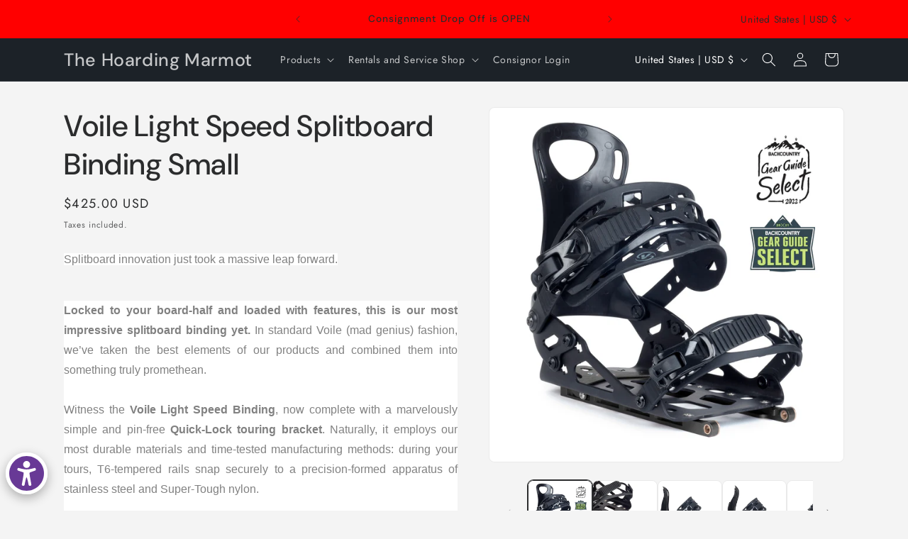

--- FILE ---
content_type: text/html; charset=utf-8
request_url: https://www.hoardingmarmot.com/products/voile-light-speed-splitboard-binding-small
body_size: 41946
content:
<!doctype html>
<html class="js" lang="en">
  <head>
    <meta charset="utf-8">
    <meta http-equiv="X-UA-Compatible" content="IE=edge">
    <meta name="viewport" content="width=device-width,initial-scale=1">
    <meta name="theme-color" content="">
    <link rel="canonical" href="https://hoardingmarmot.myshopify.com/products/voile-light-speed-splitboard-binding-small"><link rel="preconnect" href="https://fonts.shopifycdn.com" crossorigin><title>
      Voile Light Speed Splitboard Binding Small
 &ndash; The Hoarding Marmot</title>

    
      <meta name="description" content="Light Speed Binding - Small">
    

    

<meta property="og:site_name" content="The Hoarding Marmot">
<meta property="og:url" content="https://hoardingmarmot.myshopify.com/products/voile-light-speed-splitboard-binding-small">
<meta property="og:title" content="Voile Light Speed Splitboard Binding Small">
<meta property="og:type" content="product">
<meta property="og:description" content="Light Speed Binding - Small"><meta property="og:image" content="http://www.hoardingmarmot.com/cdn/shop/products/9044336649b474bd359232d59d4030d5.jpg?v=1706904436">
  <meta property="og:image:secure_url" content="https://www.hoardingmarmot.com/cdn/shop/products/9044336649b474bd359232d59d4030d5.jpg?v=1706904436">
  <meta property="og:image:width" content="2000">
  <meta property="og:image:height" content="2000"><meta property="og:price:amount" content="425.00">
  <meta property="og:price:currency" content="USD"><meta name="twitter:card" content="summary_large_image">
<meta name="twitter:title" content="Voile Light Speed Splitboard Binding Small">
<meta name="twitter:description" content="Light Speed Binding - Small">


    <script src="//www.hoardingmarmot.com/cdn/shop/t/37/assets/constants.js?v=132983761750457495441734407595" defer="defer"></script>
    <script src="//www.hoardingmarmot.com/cdn/shop/t/37/assets/pubsub.js?v=158357773527763999511734407597" defer="defer"></script>
    <script src="//www.hoardingmarmot.com/cdn/shop/t/37/assets/global.js?v=152862011079830610291734407595" defer="defer"></script>
    <script src="//www.hoardingmarmot.com/cdn/shop/t/37/assets/details-disclosure.js?v=13653116266235556501734407595" defer="defer"></script>
    <script src="//www.hoardingmarmot.com/cdn/shop/t/37/assets/details-modal.js?v=25581673532751508451734407595" defer="defer"></script>
    <script src="//www.hoardingmarmot.com/cdn/shop/t/37/assets/search-form.js?v=133129549252120666541734407597" defer="defer"></script><script src="//www.hoardingmarmot.com/cdn/shop/t/37/assets/animations.js?v=88693664871331136111734407595" defer="defer"></script><script>window.performance && window.performance.mark && window.performance.mark('shopify.content_for_header.start');</script><meta name="google-site-verification" content="qDSpAaAMUWKyvll3ZzyV30CIHZdYC9gzQNglbGTI_LQ">
<meta name="google-site-verification" content="7LWH3bID0ZNC7BYW2ERSmE8195VpKfTkNtfQWxMgVYk">
<meta id="shopify-digital-wallet" name="shopify-digital-wallet" content="/36731977868/digital_wallets/dialog">
<meta name="shopify-checkout-api-token" content="dfe4da9f44ae2753ac0c5d3bcec1cac6">
<link rel="alternate" type="application/json+oembed" href="https://hoardingmarmot.myshopify.com/products/voile-light-speed-splitboard-binding-small.oembed">
<script async="async" src="/checkouts/internal/preloads.js?locale=en-US"></script>
<link rel="preconnect" href="https://shop.app" crossorigin="anonymous">
<script async="async" src="https://shop.app/checkouts/internal/preloads.js?locale=en-US&shop_id=36731977868" crossorigin="anonymous"></script>
<script id="apple-pay-shop-capabilities" type="application/json">{"shopId":36731977868,"countryCode":"US","currencyCode":"USD","merchantCapabilities":["supports3DS"],"merchantId":"gid:\/\/shopify\/Shop\/36731977868","merchantName":"The Hoarding Marmot","requiredBillingContactFields":["postalAddress","email"],"requiredShippingContactFields":["postalAddress","email"],"shippingType":"shipping","supportedNetworks":["visa","masterCard","amex","discover","elo","jcb"],"total":{"type":"pending","label":"The Hoarding Marmot","amount":"1.00"},"shopifyPaymentsEnabled":true,"supportsSubscriptions":true}</script>
<script id="shopify-features" type="application/json">{"accessToken":"dfe4da9f44ae2753ac0c5d3bcec1cac6","betas":["rich-media-storefront-analytics"],"domain":"www.hoardingmarmot.com","predictiveSearch":true,"shopId":36731977868,"locale":"en"}</script>
<script>var Shopify = Shopify || {};
Shopify.shop = "hoardingmarmot.myshopify.com";
Shopify.locale = "en";
Shopify.currency = {"active":"USD","rate":"1.0"};
Shopify.country = "US";
Shopify.theme = {"name":"NO TOUCHY - Tell Dana about issues immediately","id":146630508758,"schema_name":"Trade","schema_version":"15.2.0","theme_store_id":2699,"role":"main"};
Shopify.theme.handle = "null";
Shopify.theme.style = {"id":null,"handle":null};
Shopify.cdnHost = "www.hoardingmarmot.com/cdn";
Shopify.routes = Shopify.routes || {};
Shopify.routes.root = "/";</script>
<script type="module">!function(o){(o.Shopify=o.Shopify||{}).modules=!0}(window);</script>
<script>!function(o){function n(){var o=[];function n(){o.push(Array.prototype.slice.apply(arguments))}return n.q=o,n}var t=o.Shopify=o.Shopify||{};t.loadFeatures=n(),t.autoloadFeatures=n()}(window);</script>
<script>
  window.ShopifyPay = window.ShopifyPay || {};
  window.ShopifyPay.apiHost = "shop.app\/pay";
  window.ShopifyPay.redirectState = null;
</script>
<script id="shop-js-analytics" type="application/json">{"pageType":"product"}</script>
<script defer="defer" async type="module" src="//www.hoardingmarmot.com/cdn/shopifycloud/shop-js/modules/v2/client.init-shop-cart-sync_IZsNAliE.en.esm.js"></script>
<script defer="defer" async type="module" src="//www.hoardingmarmot.com/cdn/shopifycloud/shop-js/modules/v2/chunk.common_0OUaOowp.esm.js"></script>
<script type="module">
  await import("//www.hoardingmarmot.com/cdn/shopifycloud/shop-js/modules/v2/client.init-shop-cart-sync_IZsNAliE.en.esm.js");
await import("//www.hoardingmarmot.com/cdn/shopifycloud/shop-js/modules/v2/chunk.common_0OUaOowp.esm.js");

  window.Shopify.SignInWithShop?.initShopCartSync?.({"fedCMEnabled":true,"windoidEnabled":true});

</script>
<script defer="defer" async type="module" src="//www.hoardingmarmot.com/cdn/shopifycloud/shop-js/modules/v2/client.payment-terms_CNlwjfZz.en.esm.js"></script>
<script defer="defer" async type="module" src="//www.hoardingmarmot.com/cdn/shopifycloud/shop-js/modules/v2/chunk.common_0OUaOowp.esm.js"></script>
<script defer="defer" async type="module" src="//www.hoardingmarmot.com/cdn/shopifycloud/shop-js/modules/v2/chunk.modal_CGo_dVj3.esm.js"></script>
<script type="module">
  await import("//www.hoardingmarmot.com/cdn/shopifycloud/shop-js/modules/v2/client.payment-terms_CNlwjfZz.en.esm.js");
await import("//www.hoardingmarmot.com/cdn/shopifycloud/shop-js/modules/v2/chunk.common_0OUaOowp.esm.js");
await import("//www.hoardingmarmot.com/cdn/shopifycloud/shop-js/modules/v2/chunk.modal_CGo_dVj3.esm.js");

  
</script>
<script>
  window.Shopify = window.Shopify || {};
  if (!window.Shopify.featureAssets) window.Shopify.featureAssets = {};
  window.Shopify.featureAssets['shop-js'] = {"shop-cart-sync":["modules/v2/client.shop-cart-sync_DLOhI_0X.en.esm.js","modules/v2/chunk.common_0OUaOowp.esm.js"],"init-fed-cm":["modules/v2/client.init-fed-cm_C6YtU0w6.en.esm.js","modules/v2/chunk.common_0OUaOowp.esm.js"],"shop-button":["modules/v2/client.shop-button_BCMx7GTG.en.esm.js","modules/v2/chunk.common_0OUaOowp.esm.js"],"shop-cash-offers":["modules/v2/client.shop-cash-offers_BT26qb5j.en.esm.js","modules/v2/chunk.common_0OUaOowp.esm.js","modules/v2/chunk.modal_CGo_dVj3.esm.js"],"init-windoid":["modules/v2/client.init-windoid_B9PkRMql.en.esm.js","modules/v2/chunk.common_0OUaOowp.esm.js"],"init-shop-email-lookup-coordinator":["modules/v2/client.init-shop-email-lookup-coordinator_DZkqjsbU.en.esm.js","modules/v2/chunk.common_0OUaOowp.esm.js"],"shop-toast-manager":["modules/v2/client.shop-toast-manager_Di2EnuM7.en.esm.js","modules/v2/chunk.common_0OUaOowp.esm.js"],"shop-login-button":["modules/v2/client.shop-login-button_BtqW_SIO.en.esm.js","modules/v2/chunk.common_0OUaOowp.esm.js","modules/v2/chunk.modal_CGo_dVj3.esm.js"],"avatar":["modules/v2/client.avatar_BTnouDA3.en.esm.js"],"pay-button":["modules/v2/client.pay-button_CWa-C9R1.en.esm.js","modules/v2/chunk.common_0OUaOowp.esm.js"],"init-shop-cart-sync":["modules/v2/client.init-shop-cart-sync_IZsNAliE.en.esm.js","modules/v2/chunk.common_0OUaOowp.esm.js"],"init-customer-accounts":["modules/v2/client.init-customer-accounts_DenGwJTU.en.esm.js","modules/v2/client.shop-login-button_BtqW_SIO.en.esm.js","modules/v2/chunk.common_0OUaOowp.esm.js","modules/v2/chunk.modal_CGo_dVj3.esm.js"],"init-shop-for-new-customer-accounts":["modules/v2/client.init-shop-for-new-customer-accounts_JdHXxpS9.en.esm.js","modules/v2/client.shop-login-button_BtqW_SIO.en.esm.js","modules/v2/chunk.common_0OUaOowp.esm.js","modules/v2/chunk.modal_CGo_dVj3.esm.js"],"init-customer-accounts-sign-up":["modules/v2/client.init-customer-accounts-sign-up_D6__K_p8.en.esm.js","modules/v2/client.shop-login-button_BtqW_SIO.en.esm.js","modules/v2/chunk.common_0OUaOowp.esm.js","modules/v2/chunk.modal_CGo_dVj3.esm.js"],"checkout-modal":["modules/v2/client.checkout-modal_C_ZQDY6s.en.esm.js","modules/v2/chunk.common_0OUaOowp.esm.js","modules/v2/chunk.modal_CGo_dVj3.esm.js"],"shop-follow-button":["modules/v2/client.shop-follow-button_XetIsj8l.en.esm.js","modules/v2/chunk.common_0OUaOowp.esm.js","modules/v2/chunk.modal_CGo_dVj3.esm.js"],"lead-capture":["modules/v2/client.lead-capture_DvA72MRN.en.esm.js","modules/v2/chunk.common_0OUaOowp.esm.js","modules/v2/chunk.modal_CGo_dVj3.esm.js"],"shop-login":["modules/v2/client.shop-login_ClXNxyh6.en.esm.js","modules/v2/chunk.common_0OUaOowp.esm.js","modules/v2/chunk.modal_CGo_dVj3.esm.js"],"payment-terms":["modules/v2/client.payment-terms_CNlwjfZz.en.esm.js","modules/v2/chunk.common_0OUaOowp.esm.js","modules/v2/chunk.modal_CGo_dVj3.esm.js"]};
</script>
<script>(function() {
  var isLoaded = false;
  function asyncLoad() {
    if (isLoaded) return;
    isLoaded = true;
    var urls = ["https:\/\/app.testimonialhub.com\/shopifyapp\/showsrstemplate.js?shop=hoardingmarmot.myshopify.com","https:\/\/cdn.shopify.com\/s\/files\/1\/0184\/4255\/1360\/files\/quicklink.min.js?391\u0026shop=hoardingmarmot.myshopify.com","https:\/\/instafeed.nfcube.com\/cdn\/2c50f6edae42975c3df4564d2cc49635.js?shop=hoardingmarmot.myshopify.com","\/\/cdn.secomapp.com\/promotionpopup\/cdn\/allshops\/hoardingmarmot\/1637784860.js?shop=hoardingmarmot.myshopify.com","https:\/\/cdn.cartcoders.com\/shop_js\/36731977868.js?shop=hoardingmarmot.myshopify.com","https:\/\/consignor-login-external.rswhost.com\/js\/rsw-cl-bundle.439f83c92b2c1cc7d339.js?shop=hoardingmarmot.myshopify.com"];
    for (var i = 0; i < urls.length; i++) {
      var s = document.createElement('script');
      s.type = 'text/javascript';
      s.async = true;
      s.src = urls[i];
      var x = document.getElementsByTagName('script')[0];
      x.parentNode.insertBefore(s, x);
    }
  };
  if(window.attachEvent) {
    window.attachEvent('onload', asyncLoad);
  } else {
    window.addEventListener('load', asyncLoad, false);
  }
})();</script>
<script id="__st">var __st={"a":36731977868,"offset":-32400,"reqid":"6242f8ee-14e6-484c-8f25-e0f16726753a-1768361288","pageurl":"www.hoardingmarmot.com\/products\/voile-light-speed-splitboard-binding-small","u":"6d4360f8bb32","p":"product","rtyp":"product","rid":8301429162198};</script>
<script>window.ShopifyPaypalV4VisibilityTracking = true;</script>
<script id="captcha-bootstrap">!function(){'use strict';const t='contact',e='account',n='new_comment',o=[[t,t],['blogs',n],['comments',n],[t,'customer']],c=[[e,'customer_login'],[e,'guest_login'],[e,'recover_customer_password'],[e,'create_customer']],r=t=>t.map((([t,e])=>`form[action*='/${t}']:not([data-nocaptcha='true']) input[name='form_type'][value='${e}']`)).join(','),a=t=>()=>t?[...document.querySelectorAll(t)].map((t=>t.form)):[];function s(){const t=[...o],e=r(t);return a(e)}const i='password',u='form_key',d=['recaptcha-v3-token','g-recaptcha-response','h-captcha-response',i],f=()=>{try{return window.sessionStorage}catch{return}},m='__shopify_v',_=t=>t.elements[u];function p(t,e,n=!1){try{const o=window.sessionStorage,c=JSON.parse(o.getItem(e)),{data:r}=function(t){const{data:e,action:n}=t;return t[m]||n?{data:e,action:n}:{data:t,action:n}}(c);for(const[e,n]of Object.entries(r))t.elements[e]&&(t.elements[e].value=n);n&&o.removeItem(e)}catch(o){console.error('form repopulation failed',{error:o})}}const l='form_type',E='cptcha';function T(t){t.dataset[E]=!0}const w=window,h=w.document,L='Shopify',v='ce_forms',y='captcha';let A=!1;((t,e)=>{const n=(g='f06e6c50-85a8-45c8-87d0-21a2b65856fe',I='https://cdn.shopify.com/shopifycloud/storefront-forms-hcaptcha/ce_storefront_forms_captcha_hcaptcha.v1.5.2.iife.js',D={infoText:'Protected by hCaptcha',privacyText:'Privacy',termsText:'Terms'},(t,e,n)=>{const o=w[L][v],c=o.bindForm;if(c)return c(t,g,e,D).then(n);var r;o.q.push([[t,g,e,D],n]),r=I,A||(h.body.append(Object.assign(h.createElement('script'),{id:'captcha-provider',async:!0,src:r})),A=!0)});var g,I,D;w[L]=w[L]||{},w[L][v]=w[L][v]||{},w[L][v].q=[],w[L][y]=w[L][y]||{},w[L][y].protect=function(t,e){n(t,void 0,e),T(t)},Object.freeze(w[L][y]),function(t,e,n,w,h,L){const[v,y,A,g]=function(t,e,n){const i=e?o:[],u=t?c:[],d=[...i,...u],f=r(d),m=r(i),_=r(d.filter((([t,e])=>n.includes(e))));return[a(f),a(m),a(_),s()]}(w,h,L),I=t=>{const e=t.target;return e instanceof HTMLFormElement?e:e&&e.form},D=t=>v().includes(t);t.addEventListener('submit',(t=>{const e=I(t);if(!e)return;const n=D(e)&&!e.dataset.hcaptchaBound&&!e.dataset.recaptchaBound,o=_(e),c=g().includes(e)&&(!o||!o.value);(n||c)&&t.preventDefault(),c&&!n&&(function(t){try{if(!f())return;!function(t){const e=f();if(!e)return;const n=_(t);if(!n)return;const o=n.value;o&&e.removeItem(o)}(t);const e=Array.from(Array(32),(()=>Math.random().toString(36)[2])).join('');!function(t,e){_(t)||t.append(Object.assign(document.createElement('input'),{type:'hidden',name:u})),t.elements[u].value=e}(t,e),function(t,e){const n=f();if(!n)return;const o=[...t.querySelectorAll(`input[type='${i}']`)].map((({name:t})=>t)),c=[...d,...o],r={};for(const[a,s]of new FormData(t).entries())c.includes(a)||(r[a]=s);n.setItem(e,JSON.stringify({[m]:1,action:t.action,data:r}))}(t,e)}catch(e){console.error('failed to persist form',e)}}(e),e.submit())}));const S=(t,e)=>{t&&!t.dataset[E]&&(n(t,e.some((e=>e===t))),T(t))};for(const o of['focusin','change'])t.addEventListener(o,(t=>{const e=I(t);D(e)&&S(e,y())}));const B=e.get('form_key'),M=e.get(l),P=B&&M;t.addEventListener('DOMContentLoaded',(()=>{const t=y();if(P)for(const e of t)e.elements[l].value===M&&p(e,B);[...new Set([...A(),...v().filter((t=>'true'===t.dataset.shopifyCaptcha))])].forEach((e=>S(e,t)))}))}(h,new URLSearchParams(w.location.search),n,t,e,['guest_login'])})(!0,!0)}();</script>
<script integrity="sha256-4kQ18oKyAcykRKYeNunJcIwy7WH5gtpwJnB7kiuLZ1E=" data-source-attribution="shopify.loadfeatures" defer="defer" src="//www.hoardingmarmot.com/cdn/shopifycloud/storefront/assets/storefront/load_feature-a0a9edcb.js" crossorigin="anonymous"></script>
<script crossorigin="anonymous" defer="defer" src="//www.hoardingmarmot.com/cdn/shopifycloud/storefront/assets/shopify_pay/storefront-65b4c6d7.js?v=20250812"></script>
<script data-source-attribution="shopify.dynamic_checkout.dynamic.init">var Shopify=Shopify||{};Shopify.PaymentButton=Shopify.PaymentButton||{isStorefrontPortableWallets:!0,init:function(){window.Shopify.PaymentButton.init=function(){};var t=document.createElement("script");t.src="https://www.hoardingmarmot.com/cdn/shopifycloud/portable-wallets/latest/portable-wallets.en.js",t.type="module",document.head.appendChild(t)}};
</script>
<script data-source-attribution="shopify.dynamic_checkout.buyer_consent">
  function portableWalletsHideBuyerConsent(e){var t=document.getElementById("shopify-buyer-consent"),n=document.getElementById("shopify-subscription-policy-button");t&&n&&(t.classList.add("hidden"),t.setAttribute("aria-hidden","true"),n.removeEventListener("click",e))}function portableWalletsShowBuyerConsent(e){var t=document.getElementById("shopify-buyer-consent"),n=document.getElementById("shopify-subscription-policy-button");t&&n&&(t.classList.remove("hidden"),t.removeAttribute("aria-hidden"),n.addEventListener("click",e))}window.Shopify?.PaymentButton&&(window.Shopify.PaymentButton.hideBuyerConsent=portableWalletsHideBuyerConsent,window.Shopify.PaymentButton.showBuyerConsent=portableWalletsShowBuyerConsent);
</script>
<script data-source-attribution="shopify.dynamic_checkout.cart.bootstrap">document.addEventListener("DOMContentLoaded",(function(){function t(){return document.querySelector("shopify-accelerated-checkout-cart, shopify-accelerated-checkout")}if(t())Shopify.PaymentButton.init();else{new MutationObserver((function(e,n){t()&&(Shopify.PaymentButton.init(),n.disconnect())})).observe(document.body,{childList:!0,subtree:!0})}}));
</script>
<link id="shopify-accelerated-checkout-styles" rel="stylesheet" media="screen" href="https://www.hoardingmarmot.com/cdn/shopifycloud/portable-wallets/latest/accelerated-checkout-backwards-compat.css" crossorigin="anonymous">
<style id="shopify-accelerated-checkout-cart">
        #shopify-buyer-consent {
  margin-top: 1em;
  display: inline-block;
  width: 100%;
}

#shopify-buyer-consent.hidden {
  display: none;
}

#shopify-subscription-policy-button {
  background: none;
  border: none;
  padding: 0;
  text-decoration: underline;
  font-size: inherit;
  cursor: pointer;
}

#shopify-subscription-policy-button::before {
  box-shadow: none;
}

      </style>
<script id="sections-script" data-sections="header" defer="defer" src="//www.hoardingmarmot.com/cdn/shop/t/37/compiled_assets/scripts.js?1488"></script>
<script>window.performance && window.performance.mark && window.performance.mark('shopify.content_for_header.end');</script>


    <style data-shopify>
      @font-face {
  font-family: Jost;
  font-weight: 400;
  font-style: normal;
  font-display: swap;
  src: url("//www.hoardingmarmot.com/cdn/fonts/jost/jost_n4.d47a1b6347ce4a4c9f437608011273009d91f2b7.woff2") format("woff2"),
       url("//www.hoardingmarmot.com/cdn/fonts/jost/jost_n4.791c46290e672b3f85c3d1c651ef2efa3819eadd.woff") format("woff");
}

      @font-face {
  font-family: Jost;
  font-weight: 700;
  font-style: normal;
  font-display: swap;
  src: url("//www.hoardingmarmot.com/cdn/fonts/jost/jost_n7.921dc18c13fa0b0c94c5e2517ffe06139c3615a3.woff2") format("woff2"),
       url("//www.hoardingmarmot.com/cdn/fonts/jost/jost_n7.cbfc16c98c1e195f46c536e775e4e959c5f2f22b.woff") format("woff");
}

      @font-face {
  font-family: Jost;
  font-weight: 400;
  font-style: italic;
  font-display: swap;
  src: url("//www.hoardingmarmot.com/cdn/fonts/jost/jost_i4.b690098389649750ada222b9763d55796c5283a5.woff2") format("woff2"),
       url("//www.hoardingmarmot.com/cdn/fonts/jost/jost_i4.fd766415a47e50b9e391ae7ec04e2ae25e7e28b0.woff") format("woff");
}

      @font-face {
  font-family: Jost;
  font-weight: 700;
  font-style: italic;
  font-display: swap;
  src: url("//www.hoardingmarmot.com/cdn/fonts/jost/jost_i7.d8201b854e41e19d7ed9b1a31fe4fe71deea6d3f.woff2") format("woff2"),
       url("//www.hoardingmarmot.com/cdn/fonts/jost/jost_i7.eae515c34e26b6c853efddc3fc0c552e0de63757.woff") format("woff");
}

      @font-face {
  font-family: "DM Sans";
  font-weight: 500;
  font-style: normal;
  font-display: swap;
  src: url("//www.hoardingmarmot.com/cdn/fonts/dm_sans/dmsans_n5.8a0f1984c77eb7186ceb87c4da2173ff65eb012e.woff2") format("woff2"),
       url("//www.hoardingmarmot.com/cdn/fonts/dm_sans/dmsans_n5.9ad2e755a89e15b3d6c53259daad5fc9609888e6.woff") format("woff");
}


      
        :root,
        .color-scheme-1 {
          --color-background: 244,244,244;
        
          --gradient-background: #f4f4f4;
        

        

        --color-foreground: 43,44,45;
        --color-background-contrast: 180,180,180;
        --color-shadow: 0,17,40;
        --color-button: 183,172,162;
        --color-button-text: 38,38,38;
        --color-secondary-button: 244,244,244;
        --color-secondary-button-text: 0,17,40;
        --color-link: 0,17,40;
        --color-badge-foreground: 43,44,45;
        --color-badge-background: 244,244,244;
        --color-badge-border: 43,44,45;
        --payment-terms-background-color: rgb(244 244 244);
      }
      
        
        .color-scheme-2 {
          --color-background: 255,255,255;
        
          --gradient-background: #ffffff;
        

        

        --color-foreground: 38,38,38;
        --color-background-contrast: 191,191,191;
        --color-shadow: 0,17,40;
        --color-button: 121,112,104;
        --color-button-text: 255,255,255;
        --color-secondary-button: 255,255,255;
        --color-secondary-button-text: 121,117,114;
        --color-link: 121,117,114;
        --color-badge-foreground: 38,38,38;
        --color-badge-background: 255,255,255;
        --color-badge-border: 38,38,38;
        --payment-terms-background-color: rgb(255 255 255);
      }
      
        
        .color-scheme-3 {
          --color-background: 194,183,172;
        
          --gradient-background: #c2b7ac;
        

        

        --color-foreground: 38,38,38;
        --color-background-contrast: 137,119,101;
        --color-shadow: 0,17,40;
        --color-button: 253,253,253;
        --color-button-text: 38,38,38;
        --color-secondary-button: 194,183,172;
        --color-secondary-button-text: 84,72,60;
        --color-link: 84,72,60;
        --color-badge-foreground: 38,38,38;
        --color-badge-background: 194,183,172;
        --color-badge-border: 38,38,38;
        --payment-terms-background-color: rgb(194 183 172);
      }
      
        
        .color-scheme-4 {
          --color-background: 28,34,40;
        
          --gradient-background: #1c2228;
        

        

        --color-foreground: 255,255,255;
        --color-background-contrast: 39,47,55;
        --color-shadow: 0,17,40;
        --color-button: 255,255,255;
        --color-button-text: 0,17,40;
        --color-secondary-button: 28,34,40;
        --color-secondary-button-text: 255,255,255;
        --color-link: 255,255,255;
        --color-badge-foreground: 255,255,255;
        --color-badge-background: 28,34,40;
        --color-badge-border: 255,255,255;
        --payment-terms-background-color: rgb(28 34 40);
      }
      
        
        .color-scheme-5 {
          --color-background: 50,56,65;
        
          --gradient-background: #323841;
        

        

        --color-foreground: 255,255,255;
        --color-background-contrast: 61,68,79;
        --color-shadow: 0,17,40;
        --color-button: 183,172,162;
        --color-button-text: 38,38,38;
        --color-secondary-button: 50,56,65;
        --color-secondary-button-text: 255,255,255;
        --color-link: 255,255,255;
        --color-badge-foreground: 255,255,255;
        --color-badge-background: 50,56,65;
        --color-badge-border: 255,255,255;
        --payment-terms-background-color: rgb(50 56 65);
      }
      
        
        .color-scheme-a6138c71-3f79-4c6e-b4ee-84b0732fe1ab {
          --color-background: 255,0,0;
        
          --gradient-background: #ff0000;
        

        

        --color-foreground: 43,44,45;
        --color-background-contrast: 128,0,0;
        --color-shadow: 0,17,40;
        --color-button: 183,172,162;
        --color-button-text: 38,38,38;
        --color-secondary-button: 255,0,0;
        --color-secondary-button-text: 0,17,40;
        --color-link: 0,17,40;
        --color-badge-foreground: 43,44,45;
        --color-badge-background: 255,0,0;
        --color-badge-border: 43,44,45;
        --payment-terms-background-color: rgb(255 0 0);
      }
      

      body, .color-scheme-1, .color-scheme-2, .color-scheme-3, .color-scheme-4, .color-scheme-5, .color-scheme-a6138c71-3f79-4c6e-b4ee-84b0732fe1ab {
        color: rgba(var(--color-foreground), 0.75);
        background-color: rgb(var(--color-background));
      }

      :root {
        --font-body-family: Jost, sans-serif;
        --font-body-style: normal;
        --font-body-weight: 400;
        --font-body-weight-bold: 700;

        --font-heading-family: "DM Sans", sans-serif;
        --font-heading-style: normal;
        --font-heading-weight: 500;

        --font-body-scale: 1.0;
        --font-heading-scale: 1.05;

        --media-padding: px;
        --media-border-opacity: 0.05;
        --media-border-width: 1px;
        --media-radius: 8px;
        --media-shadow-opacity: 0.0;
        --media-shadow-horizontal-offset: 0px;
        --media-shadow-vertical-offset: 4px;
        --media-shadow-blur-radius: 5px;
        --media-shadow-visible: 0;

        --page-width: 120rem;
        --page-width-margin: 0rem;

        --product-card-image-padding: 1.2rem;
        --product-card-corner-radius: 0.8rem;
        --product-card-text-alignment: left;
        --product-card-border-width: 0.0rem;
        --product-card-border-opacity: 0.1;
        --product-card-shadow-opacity: 0.0;
        --product-card-shadow-visible: 0;
        --product-card-shadow-horizontal-offset: 0.0rem;
        --product-card-shadow-vertical-offset: 0.4rem;
        --product-card-shadow-blur-radius: 0.5rem;

        --collection-card-image-padding: 0.0rem;
        --collection-card-corner-radius: 0.8rem;
        --collection-card-text-alignment: left;
        --collection-card-border-width: 0.0rem;
        --collection-card-border-opacity: 0.1;
        --collection-card-shadow-opacity: 0.0;
        --collection-card-shadow-visible: 0;
        --collection-card-shadow-horizontal-offset: 0.0rem;
        --collection-card-shadow-vertical-offset: 0.4rem;
        --collection-card-shadow-blur-radius: 0.5rem;

        --blog-card-image-padding: 0.0rem;
        --blog-card-corner-radius: 0.8rem;
        --blog-card-text-alignment: left;
        --blog-card-border-width: 0.0rem;
        --blog-card-border-opacity: 0.1;
        --blog-card-shadow-opacity: 0.0;
        --blog-card-shadow-visible: 0;
        --blog-card-shadow-horizontal-offset: 0.0rem;
        --blog-card-shadow-vertical-offset: 0.4rem;
        --blog-card-shadow-blur-radius: 0.5rem;

        --badge-corner-radius: 4.0rem;

        --popup-border-width: 1px;
        --popup-border-opacity: 0.1;
        --popup-corner-radius: 8px;
        --popup-shadow-opacity: 0.05;
        --popup-shadow-horizontal-offset: 0px;
        --popup-shadow-vertical-offset: 4px;
        --popup-shadow-blur-radius: 5px;

        --drawer-border-width: 1px;
        --drawer-border-opacity: 0.1;
        --drawer-shadow-opacity: 0.0;
        --drawer-shadow-horizontal-offset: 0px;
        --drawer-shadow-vertical-offset: 4px;
        --drawer-shadow-blur-radius: 5px;

        --spacing-sections-desktop: 0px;
        --spacing-sections-mobile: 0px;

        --grid-desktop-vertical-spacing: 12px;
        --grid-desktop-horizontal-spacing: 12px;
        --grid-mobile-vertical-spacing: 6px;
        --grid-mobile-horizontal-spacing: 6px;

        --text-boxes-border-opacity: 0.1;
        --text-boxes-border-width: 0px;
        --text-boxes-radius: 8px;
        --text-boxes-shadow-opacity: 0.0;
        --text-boxes-shadow-visible: 0;
        --text-boxes-shadow-horizontal-offset: 0px;
        --text-boxes-shadow-vertical-offset: 4px;
        --text-boxes-shadow-blur-radius: 5px;

        --buttons-radius: 6px;
        --buttons-radius-outset: 7px;
        --buttons-border-width: 1px;
        --buttons-border-opacity: 1.0;
        --buttons-shadow-opacity: 0.0;
        --buttons-shadow-visible: 0;
        --buttons-shadow-horizontal-offset: 0px;
        --buttons-shadow-vertical-offset: 4px;
        --buttons-shadow-blur-radius: 5px;
        --buttons-border-offset: 0.3px;

        --inputs-radius: 6px;
        --inputs-border-width: 1px;
        --inputs-border-opacity: 0.55;
        --inputs-shadow-opacity: 0.0;
        --inputs-shadow-horizontal-offset: 0px;
        --inputs-margin-offset: 0px;
        --inputs-shadow-vertical-offset: 4px;
        --inputs-shadow-blur-radius: 5px;
        --inputs-radius-outset: 7px;

        --variant-pills-radius: 40px;
        --variant-pills-border-width: 1px;
        --variant-pills-border-opacity: 0.55;
        --variant-pills-shadow-opacity: 0.0;
        --variant-pills-shadow-horizontal-offset: 0px;
        --variant-pills-shadow-vertical-offset: 4px;
        --variant-pills-shadow-blur-radius: 5px;
      }

      *,
      *::before,
      *::after {
        box-sizing: inherit;
      }

      html {
        box-sizing: border-box;
        font-size: calc(var(--font-body-scale) * 62.5%);
        height: 100%;
      }

      body {
        display: grid;
        grid-template-rows: auto auto 1fr auto;
        grid-template-columns: 100%;
        min-height: 100%;
        margin: 0;
        font-size: 1.5rem;
        letter-spacing: 0.06rem;
        line-height: calc(1 + 0.8 / var(--font-body-scale));
        font-family: var(--font-body-family);
        font-style: var(--font-body-style);
        font-weight: var(--font-body-weight);
      }

      @media screen and (min-width: 750px) {
        body {
          font-size: 1.6rem;
        }
      }
    </style>

    <link href="//www.hoardingmarmot.com/cdn/shop/t/37/assets/base.css?v=159841507637079171801734407595" rel="stylesheet" type="text/css" media="all" />
    <link rel="stylesheet" href="//www.hoardingmarmot.com/cdn/shop/t/37/assets/component-cart-items.css?v=123238115697927560811734407595" media="print" onload="this.media='all'">
      <link rel="preload" as="font" href="//www.hoardingmarmot.com/cdn/fonts/jost/jost_n4.d47a1b6347ce4a4c9f437608011273009d91f2b7.woff2" type="font/woff2" crossorigin>
      

      <link rel="preload" as="font" href="//www.hoardingmarmot.com/cdn/fonts/dm_sans/dmsans_n5.8a0f1984c77eb7186ceb87c4da2173ff65eb012e.woff2" type="font/woff2" crossorigin>
      
<link href="//www.hoardingmarmot.com/cdn/shop/t/37/assets/component-localization-form.css?v=170315343355214948141734407595" rel="stylesheet" type="text/css" media="all" />
      <script src="//www.hoardingmarmot.com/cdn/shop/t/37/assets/localization-form.js?v=144176611646395275351734407597" defer="defer"></script><link
        rel="stylesheet"
        href="//www.hoardingmarmot.com/cdn/shop/t/37/assets/component-predictive-search.css?v=118923337488134913561734407595"
        media="print"
        onload="this.media='all'"
      ><script>
      if (Shopify.designMode) {
        document.documentElement.classList.add('shopify-design-mode');
      }
    </script>
  <link href="https://monorail-edge.shopifysvc.com" rel="dns-prefetch">
<script>(function(){if ("sendBeacon" in navigator && "performance" in window) {try {var session_token_from_headers = performance.getEntriesByType('navigation')[0].serverTiming.find(x => x.name == '_s').description;} catch {var session_token_from_headers = undefined;}var session_cookie_matches = document.cookie.match(/_shopify_s=([^;]*)/);var session_token_from_cookie = session_cookie_matches && session_cookie_matches.length === 2 ? session_cookie_matches[1] : "";var session_token = session_token_from_headers || session_token_from_cookie || "";function handle_abandonment_event(e) {var entries = performance.getEntries().filter(function(entry) {return /monorail-edge.shopifysvc.com/.test(entry.name);});if (!window.abandonment_tracked && entries.length === 0) {window.abandonment_tracked = true;var currentMs = Date.now();var navigation_start = performance.timing.navigationStart;var payload = {shop_id: 36731977868,url: window.location.href,navigation_start,duration: currentMs - navigation_start,session_token,page_type: "product"};window.navigator.sendBeacon("https://monorail-edge.shopifysvc.com/v1/produce", JSON.stringify({schema_id: "online_store_buyer_site_abandonment/1.1",payload: payload,metadata: {event_created_at_ms: currentMs,event_sent_at_ms: currentMs}}));}}window.addEventListener('pagehide', handle_abandonment_event);}}());</script>
<script id="web-pixels-manager-setup">(function e(e,d,r,n,o){if(void 0===o&&(o={}),!Boolean(null===(a=null===(i=window.Shopify)||void 0===i?void 0:i.analytics)||void 0===a?void 0:a.replayQueue)){var i,a;window.Shopify=window.Shopify||{};var t=window.Shopify;t.analytics=t.analytics||{};var s=t.analytics;s.replayQueue=[],s.publish=function(e,d,r){return s.replayQueue.push([e,d,r]),!0};try{self.performance.mark("wpm:start")}catch(e){}var l=function(){var e={modern:/Edge?\/(1{2}[4-9]|1[2-9]\d|[2-9]\d{2}|\d{4,})\.\d+(\.\d+|)|Firefox\/(1{2}[4-9]|1[2-9]\d|[2-9]\d{2}|\d{4,})\.\d+(\.\d+|)|Chrom(ium|e)\/(9{2}|\d{3,})\.\d+(\.\d+|)|(Maci|X1{2}).+ Version\/(15\.\d+|(1[6-9]|[2-9]\d|\d{3,})\.\d+)([,.]\d+|)( \(\w+\)|)( Mobile\/\w+|) Safari\/|Chrome.+OPR\/(9{2}|\d{3,})\.\d+\.\d+|(CPU[ +]OS|iPhone[ +]OS|CPU[ +]iPhone|CPU IPhone OS|CPU iPad OS)[ +]+(15[._]\d+|(1[6-9]|[2-9]\d|\d{3,})[._]\d+)([._]\d+|)|Android:?[ /-](13[3-9]|1[4-9]\d|[2-9]\d{2}|\d{4,})(\.\d+|)(\.\d+|)|Android.+Firefox\/(13[5-9]|1[4-9]\d|[2-9]\d{2}|\d{4,})\.\d+(\.\d+|)|Android.+Chrom(ium|e)\/(13[3-9]|1[4-9]\d|[2-9]\d{2}|\d{4,})\.\d+(\.\d+|)|SamsungBrowser\/([2-9]\d|\d{3,})\.\d+/,legacy:/Edge?\/(1[6-9]|[2-9]\d|\d{3,})\.\d+(\.\d+|)|Firefox\/(5[4-9]|[6-9]\d|\d{3,})\.\d+(\.\d+|)|Chrom(ium|e)\/(5[1-9]|[6-9]\d|\d{3,})\.\d+(\.\d+|)([\d.]+$|.*Safari\/(?![\d.]+ Edge\/[\d.]+$))|(Maci|X1{2}).+ Version\/(10\.\d+|(1[1-9]|[2-9]\d|\d{3,})\.\d+)([,.]\d+|)( \(\w+\)|)( Mobile\/\w+|) Safari\/|Chrome.+OPR\/(3[89]|[4-9]\d|\d{3,})\.\d+\.\d+|(CPU[ +]OS|iPhone[ +]OS|CPU[ +]iPhone|CPU IPhone OS|CPU iPad OS)[ +]+(10[._]\d+|(1[1-9]|[2-9]\d|\d{3,})[._]\d+)([._]\d+|)|Android:?[ /-](13[3-9]|1[4-9]\d|[2-9]\d{2}|\d{4,})(\.\d+|)(\.\d+|)|Mobile Safari.+OPR\/([89]\d|\d{3,})\.\d+\.\d+|Android.+Firefox\/(13[5-9]|1[4-9]\d|[2-9]\d{2}|\d{4,})\.\d+(\.\d+|)|Android.+Chrom(ium|e)\/(13[3-9]|1[4-9]\d|[2-9]\d{2}|\d{4,})\.\d+(\.\d+|)|Android.+(UC? ?Browser|UCWEB|U3)[ /]?(15\.([5-9]|\d{2,})|(1[6-9]|[2-9]\d|\d{3,})\.\d+)\.\d+|SamsungBrowser\/(5\.\d+|([6-9]|\d{2,})\.\d+)|Android.+MQ{2}Browser\/(14(\.(9|\d{2,})|)|(1[5-9]|[2-9]\d|\d{3,})(\.\d+|))(\.\d+|)|K[Aa][Ii]OS\/(3\.\d+|([4-9]|\d{2,})\.\d+)(\.\d+|)/},d=e.modern,r=e.legacy,n=navigator.userAgent;return n.match(d)?"modern":n.match(r)?"legacy":"unknown"}(),u="modern"===l?"modern":"legacy",c=(null!=n?n:{modern:"",legacy:""})[u],f=function(e){return[e.baseUrl,"/wpm","/b",e.hashVersion,"modern"===e.buildTarget?"m":"l",".js"].join("")}({baseUrl:d,hashVersion:r,buildTarget:u}),m=function(e){var d=e.version,r=e.bundleTarget,n=e.surface,o=e.pageUrl,i=e.monorailEndpoint;return{emit:function(e){var a=e.status,t=e.errorMsg,s=(new Date).getTime(),l=JSON.stringify({metadata:{event_sent_at_ms:s},events:[{schema_id:"web_pixels_manager_load/3.1",payload:{version:d,bundle_target:r,page_url:o,status:a,surface:n,error_msg:t},metadata:{event_created_at_ms:s}}]});if(!i)return console&&console.warn&&console.warn("[Web Pixels Manager] No Monorail endpoint provided, skipping logging."),!1;try{return self.navigator.sendBeacon.bind(self.navigator)(i,l)}catch(e){}var u=new XMLHttpRequest;try{return u.open("POST",i,!0),u.setRequestHeader("Content-Type","text/plain"),u.send(l),!0}catch(e){return console&&console.warn&&console.warn("[Web Pixels Manager] Got an unhandled error while logging to Monorail."),!1}}}}({version:r,bundleTarget:l,surface:e.surface,pageUrl:self.location.href,monorailEndpoint:e.monorailEndpoint});try{o.browserTarget=l,function(e){var d=e.src,r=e.async,n=void 0===r||r,o=e.onload,i=e.onerror,a=e.sri,t=e.scriptDataAttributes,s=void 0===t?{}:t,l=document.createElement("script"),u=document.querySelector("head"),c=document.querySelector("body");if(l.async=n,l.src=d,a&&(l.integrity=a,l.crossOrigin="anonymous"),s)for(var f in s)if(Object.prototype.hasOwnProperty.call(s,f))try{l.dataset[f]=s[f]}catch(e){}if(o&&l.addEventListener("load",o),i&&l.addEventListener("error",i),u)u.appendChild(l);else{if(!c)throw new Error("Did not find a head or body element to append the script");c.appendChild(l)}}({src:f,async:!0,onload:function(){if(!function(){var e,d;return Boolean(null===(d=null===(e=window.Shopify)||void 0===e?void 0:e.analytics)||void 0===d?void 0:d.initialized)}()){var d=window.webPixelsManager.init(e)||void 0;if(d){var r=window.Shopify.analytics;r.replayQueue.forEach((function(e){var r=e[0],n=e[1],o=e[2];d.publishCustomEvent(r,n,o)})),r.replayQueue=[],r.publish=d.publishCustomEvent,r.visitor=d.visitor,r.initialized=!0}}},onerror:function(){return m.emit({status:"failed",errorMsg:"".concat(f," has failed to load")})},sri:function(e){var d=/^sha384-[A-Za-z0-9+/=]+$/;return"string"==typeof e&&d.test(e)}(c)?c:"",scriptDataAttributes:o}),m.emit({status:"loading"})}catch(e){m.emit({status:"failed",errorMsg:(null==e?void 0:e.message)||"Unknown error"})}}})({shopId: 36731977868,storefrontBaseUrl: "https://hoardingmarmot.myshopify.com",extensionsBaseUrl: "https://extensions.shopifycdn.com/cdn/shopifycloud/web-pixels-manager",monorailEndpoint: "https://monorail-edge.shopifysvc.com/unstable/produce_batch",surface: "storefront-renderer",enabledBetaFlags: ["2dca8a86","a0d5f9d2"],webPixelsConfigList: [{"id":"1584070870","configuration":"{\"accountID\":\"36731977868\"}","eventPayloadVersion":"v1","runtimeContext":"STRICT","scriptVersion":"b7efc4473d557345da9465309c2b943b","type":"APP","apiClientId":123711225857,"privacyPurposes":["ANALYTICS","MARKETING","SALE_OF_DATA"],"dataSharingAdjustments":{"protectedCustomerApprovalScopes":["read_customer_personal_data"]}},{"id":"482738390","configuration":"{\"config\":\"{\\\"pixel_id\\\":\\\"G-59Y7KRZ96N\\\",\\\"target_country\\\":\\\"US\\\",\\\"gtag_events\\\":[{\\\"type\\\":\\\"begin_checkout\\\",\\\"action_label\\\":\\\"G-59Y7KRZ96N\\\"},{\\\"type\\\":\\\"search\\\",\\\"action_label\\\":\\\"G-59Y7KRZ96N\\\"},{\\\"type\\\":\\\"view_item\\\",\\\"action_label\\\":[\\\"G-59Y7KRZ96N\\\",\\\"MC-5MWKMBYXZG\\\"]},{\\\"type\\\":\\\"purchase\\\",\\\"action_label\\\":[\\\"G-59Y7KRZ96N\\\",\\\"MC-5MWKMBYXZG\\\"]},{\\\"type\\\":\\\"page_view\\\",\\\"action_label\\\":[\\\"G-59Y7KRZ96N\\\",\\\"MC-5MWKMBYXZG\\\"]},{\\\"type\\\":\\\"add_payment_info\\\",\\\"action_label\\\":\\\"G-59Y7KRZ96N\\\"},{\\\"type\\\":\\\"add_to_cart\\\",\\\"action_label\\\":\\\"G-59Y7KRZ96N\\\"}],\\\"enable_monitoring_mode\\\":false}\"}","eventPayloadVersion":"v1","runtimeContext":"OPEN","scriptVersion":"b2a88bafab3e21179ed38636efcd8a93","type":"APP","apiClientId":1780363,"privacyPurposes":[],"dataSharingAdjustments":{"protectedCustomerApprovalScopes":["read_customer_address","read_customer_email","read_customer_name","read_customer_personal_data","read_customer_phone"]}},{"id":"211353814","configuration":"{\"pixel_id\":\"360629711796456\",\"pixel_type\":\"facebook_pixel\",\"metaapp_system_user_token\":\"-\"}","eventPayloadVersion":"v1","runtimeContext":"OPEN","scriptVersion":"ca16bc87fe92b6042fbaa3acc2fbdaa6","type":"APP","apiClientId":2329312,"privacyPurposes":["ANALYTICS","MARKETING","SALE_OF_DATA"],"dataSharingAdjustments":{"protectedCustomerApprovalScopes":["read_customer_address","read_customer_email","read_customer_name","read_customer_personal_data","read_customer_phone"]}},{"id":"55640278","eventPayloadVersion":"v1","runtimeContext":"LAX","scriptVersion":"1","type":"CUSTOM","privacyPurposes":["MARKETING"],"name":"Meta pixel (migrated)"},{"id":"shopify-app-pixel","configuration":"{}","eventPayloadVersion":"v1","runtimeContext":"STRICT","scriptVersion":"0450","apiClientId":"shopify-pixel","type":"APP","privacyPurposes":["ANALYTICS","MARKETING"]},{"id":"shopify-custom-pixel","eventPayloadVersion":"v1","runtimeContext":"LAX","scriptVersion":"0450","apiClientId":"shopify-pixel","type":"CUSTOM","privacyPurposes":["ANALYTICS","MARKETING"]}],isMerchantRequest: false,initData: {"shop":{"name":"The Hoarding Marmot","paymentSettings":{"currencyCode":"USD"},"myshopifyDomain":"hoardingmarmot.myshopify.com","countryCode":"US","storefrontUrl":"https:\/\/hoardingmarmot.myshopify.com"},"customer":null,"cart":null,"checkout":null,"productVariants":[{"price":{"amount":425.0,"currencyCode":"USD"},"product":{"title":"Voile Light Speed Splitboard Binding Small","vendor":"Voile","id":"8301429162198","untranslatedTitle":"Voile Light Speed Splitboard Binding Small","url":"\/products\/voile-light-speed-splitboard-binding-small","type":"Splitboard Binding"},"id":"44945092051158","image":{"src":"\/\/www.hoardingmarmot.com\/cdn\/shop\/products\/9044336649b474bd359232d59d4030d5.jpg?v=1706904436"},"sku":"4523-161","title":"Small","untranslatedTitle":"Small"},{"price":{"amount":425.0,"currencyCode":"USD"},"product":{"title":"Voile Light Speed Splitboard Binding Small","vendor":"Voile","id":"8301429162198","untranslatedTitle":"Voile Light Speed Splitboard Binding Small","url":"\/products\/voile-light-speed-splitboard-binding-small","type":"Splitboard Binding"},"id":"44945092083926","image":{"src":"\/\/www.hoardingmarmot.com\/cdn\/shop\/products\/9044336649b474bd359232d59d4030d5_0adbbfe5-8fd6-4d7e-9a40-c354e7c9ded5.jpg?v=1706904436"},"sku":"4523-162","title":"Medium","untranslatedTitle":"Medium"},{"price":{"amount":425.0,"currencyCode":"USD"},"product":{"title":"Voile Light Speed Splitboard Binding Small","vendor":"Voile","id":"8301429162198","untranslatedTitle":"Voile Light Speed Splitboard Binding Small","url":"\/products\/voile-light-speed-splitboard-binding-small","type":"Splitboard Binding"},"id":"44945092116694","image":{"src":"\/\/www.hoardingmarmot.com\/cdn\/shop\/products\/9044336649b474bd359232d59d4030d5_5bffcc28-9ef8-456c-9c30-214ab907e6dd.jpg?v=1706904436"},"sku":"4523-163","title":"Large","untranslatedTitle":"Large"}],"purchasingCompany":null},},"https://www.hoardingmarmot.com/cdn","7cecd0b6w90c54c6cpe92089d5m57a67346",{"modern":"","legacy":""},{"shopId":"36731977868","storefrontBaseUrl":"https:\/\/hoardingmarmot.myshopify.com","extensionBaseUrl":"https:\/\/extensions.shopifycdn.com\/cdn\/shopifycloud\/web-pixels-manager","surface":"storefront-renderer","enabledBetaFlags":"[\"2dca8a86\", \"a0d5f9d2\"]","isMerchantRequest":"false","hashVersion":"7cecd0b6w90c54c6cpe92089d5m57a67346","publish":"custom","events":"[[\"page_viewed\",{}],[\"product_viewed\",{\"productVariant\":{\"price\":{\"amount\":425.0,\"currencyCode\":\"USD\"},\"product\":{\"title\":\"Voile Light Speed Splitboard Binding Small\",\"vendor\":\"Voile\",\"id\":\"8301429162198\",\"untranslatedTitle\":\"Voile Light Speed Splitboard Binding Small\",\"url\":\"\/products\/voile-light-speed-splitboard-binding-small\",\"type\":\"Splitboard Binding\"},\"id\":\"44945092051158\",\"image\":{\"src\":\"\/\/www.hoardingmarmot.com\/cdn\/shop\/products\/9044336649b474bd359232d59d4030d5.jpg?v=1706904436\"},\"sku\":\"4523-161\",\"title\":\"Small\",\"untranslatedTitle\":\"Small\"}}]]"});</script><script>
  window.ShopifyAnalytics = window.ShopifyAnalytics || {};
  window.ShopifyAnalytics.meta = window.ShopifyAnalytics.meta || {};
  window.ShopifyAnalytics.meta.currency = 'USD';
  var meta = {"product":{"id":8301429162198,"gid":"gid:\/\/shopify\/Product\/8301429162198","vendor":"Voile","type":"Splitboard Binding","handle":"voile-light-speed-splitboard-binding-small","variants":[{"id":44945092051158,"price":42500,"name":"Voile Light Speed Splitboard Binding Small - Small","public_title":"Small","sku":"4523-161"},{"id":44945092083926,"price":42500,"name":"Voile Light Speed Splitboard Binding Small - Medium","public_title":"Medium","sku":"4523-162"},{"id":44945092116694,"price":42500,"name":"Voile Light Speed Splitboard Binding Small - Large","public_title":"Large","sku":"4523-163"}],"remote":false},"page":{"pageType":"product","resourceType":"product","resourceId":8301429162198,"requestId":"6242f8ee-14e6-484c-8f25-e0f16726753a-1768361288"}};
  for (var attr in meta) {
    window.ShopifyAnalytics.meta[attr] = meta[attr];
  }
</script>
<script class="analytics">
  (function () {
    var customDocumentWrite = function(content) {
      var jquery = null;

      if (window.jQuery) {
        jquery = window.jQuery;
      } else if (window.Checkout && window.Checkout.$) {
        jquery = window.Checkout.$;
      }

      if (jquery) {
        jquery('body').append(content);
      }
    };

    var hasLoggedConversion = function(token) {
      if (token) {
        return document.cookie.indexOf('loggedConversion=' + token) !== -1;
      }
      return false;
    }

    var setCookieIfConversion = function(token) {
      if (token) {
        var twoMonthsFromNow = new Date(Date.now());
        twoMonthsFromNow.setMonth(twoMonthsFromNow.getMonth() + 2);

        document.cookie = 'loggedConversion=' + token + '; expires=' + twoMonthsFromNow;
      }
    }

    var trekkie = window.ShopifyAnalytics.lib = window.trekkie = window.trekkie || [];
    if (trekkie.integrations) {
      return;
    }
    trekkie.methods = [
      'identify',
      'page',
      'ready',
      'track',
      'trackForm',
      'trackLink'
    ];
    trekkie.factory = function(method) {
      return function() {
        var args = Array.prototype.slice.call(arguments);
        args.unshift(method);
        trekkie.push(args);
        return trekkie;
      };
    };
    for (var i = 0; i < trekkie.methods.length; i++) {
      var key = trekkie.methods[i];
      trekkie[key] = trekkie.factory(key);
    }
    trekkie.load = function(config) {
      trekkie.config = config || {};
      trekkie.config.initialDocumentCookie = document.cookie;
      var first = document.getElementsByTagName('script')[0];
      var script = document.createElement('script');
      script.type = 'text/javascript';
      script.onerror = function(e) {
        var scriptFallback = document.createElement('script');
        scriptFallback.type = 'text/javascript';
        scriptFallback.onerror = function(error) {
                var Monorail = {
      produce: function produce(monorailDomain, schemaId, payload) {
        var currentMs = new Date().getTime();
        var event = {
          schema_id: schemaId,
          payload: payload,
          metadata: {
            event_created_at_ms: currentMs,
            event_sent_at_ms: currentMs
          }
        };
        return Monorail.sendRequest("https://" + monorailDomain + "/v1/produce", JSON.stringify(event));
      },
      sendRequest: function sendRequest(endpointUrl, payload) {
        // Try the sendBeacon API
        if (window && window.navigator && typeof window.navigator.sendBeacon === 'function' && typeof window.Blob === 'function' && !Monorail.isIos12()) {
          var blobData = new window.Blob([payload], {
            type: 'text/plain'
          });

          if (window.navigator.sendBeacon(endpointUrl, blobData)) {
            return true;
          } // sendBeacon was not successful

        } // XHR beacon

        var xhr = new XMLHttpRequest();

        try {
          xhr.open('POST', endpointUrl);
          xhr.setRequestHeader('Content-Type', 'text/plain');
          xhr.send(payload);
        } catch (e) {
          console.log(e);
        }

        return false;
      },
      isIos12: function isIos12() {
        return window.navigator.userAgent.lastIndexOf('iPhone; CPU iPhone OS 12_') !== -1 || window.navigator.userAgent.lastIndexOf('iPad; CPU OS 12_') !== -1;
      }
    };
    Monorail.produce('monorail-edge.shopifysvc.com',
      'trekkie_storefront_load_errors/1.1',
      {shop_id: 36731977868,
      theme_id: 146630508758,
      app_name: "storefront",
      context_url: window.location.href,
      source_url: "//www.hoardingmarmot.com/cdn/s/trekkie.storefront.55c6279c31a6628627b2ba1c5ff367020da294e2.min.js"});

        };
        scriptFallback.async = true;
        scriptFallback.src = '//www.hoardingmarmot.com/cdn/s/trekkie.storefront.55c6279c31a6628627b2ba1c5ff367020da294e2.min.js';
        first.parentNode.insertBefore(scriptFallback, first);
      };
      script.async = true;
      script.src = '//www.hoardingmarmot.com/cdn/s/trekkie.storefront.55c6279c31a6628627b2ba1c5ff367020da294e2.min.js';
      first.parentNode.insertBefore(script, first);
    };
    trekkie.load(
      {"Trekkie":{"appName":"storefront","development":false,"defaultAttributes":{"shopId":36731977868,"isMerchantRequest":null,"themeId":146630508758,"themeCityHash":"11813974609819445775","contentLanguage":"en","currency":"USD","eventMetadataId":"730d93a8-4fb4-440d-82b6-55507493b9eb"},"isServerSideCookieWritingEnabled":true,"monorailRegion":"shop_domain","enabledBetaFlags":["65f19447"]},"Session Attribution":{},"S2S":{"facebookCapiEnabled":false,"source":"trekkie-storefront-renderer","apiClientId":580111}}
    );

    var loaded = false;
    trekkie.ready(function() {
      if (loaded) return;
      loaded = true;

      window.ShopifyAnalytics.lib = window.trekkie;

      var originalDocumentWrite = document.write;
      document.write = customDocumentWrite;
      try { window.ShopifyAnalytics.merchantGoogleAnalytics.call(this); } catch(error) {};
      document.write = originalDocumentWrite;

      window.ShopifyAnalytics.lib.page(null,{"pageType":"product","resourceType":"product","resourceId":8301429162198,"requestId":"6242f8ee-14e6-484c-8f25-e0f16726753a-1768361288","shopifyEmitted":true});

      var match = window.location.pathname.match(/checkouts\/(.+)\/(thank_you|post_purchase)/)
      var token = match? match[1]: undefined;
      if (!hasLoggedConversion(token)) {
        setCookieIfConversion(token);
        window.ShopifyAnalytics.lib.track("Viewed Product",{"currency":"USD","variantId":44945092051158,"productId":8301429162198,"productGid":"gid:\/\/shopify\/Product\/8301429162198","name":"Voile Light Speed Splitboard Binding Small - Small","price":"425.00","sku":"4523-161","brand":"Voile","variant":"Small","category":"Splitboard Binding","nonInteraction":true,"remote":false},undefined,undefined,{"shopifyEmitted":true});
      window.ShopifyAnalytics.lib.track("monorail:\/\/trekkie_storefront_viewed_product\/1.1",{"currency":"USD","variantId":44945092051158,"productId":8301429162198,"productGid":"gid:\/\/shopify\/Product\/8301429162198","name":"Voile Light Speed Splitboard Binding Small - Small","price":"425.00","sku":"4523-161","brand":"Voile","variant":"Small","category":"Splitboard Binding","nonInteraction":true,"remote":false,"referer":"https:\/\/www.hoardingmarmot.com\/products\/voile-light-speed-splitboard-binding-small"});
      }
    });


        var eventsListenerScript = document.createElement('script');
        eventsListenerScript.async = true;
        eventsListenerScript.src = "//www.hoardingmarmot.com/cdn/shopifycloud/storefront/assets/shop_events_listener-3da45d37.js";
        document.getElementsByTagName('head')[0].appendChild(eventsListenerScript);

})();</script>
  <script>
  if (!window.ga || (window.ga && typeof window.ga !== 'function')) {
    window.ga = function ga() {
      (window.ga.q = window.ga.q || []).push(arguments);
      if (window.Shopify && window.Shopify.analytics && typeof window.Shopify.analytics.publish === 'function') {
        window.Shopify.analytics.publish("ga_stub_called", {}, {sendTo: "google_osp_migration"});
      }
      console.error("Shopify's Google Analytics stub called with:", Array.from(arguments), "\nSee https://help.shopify.com/manual/promoting-marketing/pixels/pixel-migration#google for more information.");
    };
    if (window.Shopify && window.Shopify.analytics && typeof window.Shopify.analytics.publish === 'function') {
      window.Shopify.analytics.publish("ga_stub_initialized", {}, {sendTo: "google_osp_migration"});
    }
  }
</script>
<script
  defer
  src="https://www.hoardingmarmot.com/cdn/shopifycloud/perf-kit/shopify-perf-kit-3.0.3.min.js"
  data-application="storefront-renderer"
  data-shop-id="36731977868"
  data-render-region="gcp-us-central1"
  data-page-type="product"
  data-theme-instance-id="146630508758"
  data-theme-name="Trade"
  data-theme-version="15.2.0"
  data-monorail-region="shop_domain"
  data-resource-timing-sampling-rate="10"
  data-shs="true"
  data-shs-beacon="true"
  data-shs-export-with-fetch="true"
  data-shs-logs-sample-rate="1"
  data-shs-beacon-endpoint="https://www.hoardingmarmot.com/api/collect"
></script>
</head>

  <body class="gradient animate--hover-default">
    <a class="skip-to-content-link button visually-hidden" href="#MainContent">
      Skip to content
    </a><!-- BEGIN sections: header-group -->
<div id="shopify-section-sections--18697455042774__announcement-bar" class="shopify-section shopify-section-group-header-group announcement-bar-section"><link href="//www.hoardingmarmot.com/cdn/shop/t/37/assets/component-slideshow.css?v=17933591812325749411734407595" rel="stylesheet" type="text/css" media="all" />
<link href="//www.hoardingmarmot.com/cdn/shop/t/37/assets/component-slider.css?v=14039311878856620671734407595" rel="stylesheet" type="text/css" media="all" />


<div
  class="utility-bar color-scheme-a6138c71-3f79-4c6e-b4ee-84b0732fe1ab gradient header-localization"
  
>
  <div class="page-width utility-bar__grid utility-bar__grid--3-col"><slideshow-component
        class="announcement-bar"
        role="region"
        aria-roledescription="Carousel"
        aria-label="Announcement bar"
      >
        <div class="announcement-bar-slider slider-buttons">
          <button
            type="button"
            class="slider-button slider-button--prev"
            name="previous"
            aria-label="Previous announcement"
            aria-controls="Slider-sections--18697455042774__announcement-bar"
          >
            <span class="svg-wrapper"><svg class="icon icon-caret" viewBox="0 0 10 6"><path fill="currentColor" fill-rule="evenodd" d="M9.354.646a.5.5 0 0 0-.708 0L5 4.293 1.354.646a.5.5 0 0 0-.708.708l4 4a.5.5 0 0 0 .708 0l4-4a.5.5 0 0 0 0-.708" clip-rule="evenodd"/></svg>
</span>
          </button>
          <div
            class="grid grid--1-col slider slider--everywhere"
            id="Slider-sections--18697455042774__announcement-bar"
            aria-live="polite"
            aria-atomic="true"
            data-autoplay="true"
            data-speed="3"
          ><div
                class="slideshow__slide slider__slide grid__item grid--1-col"
                id="Slide-sections--18697455042774__announcement-bar-1"
                
                role="group"
                aria-roledescription="Announcement"
                aria-label="1 of 2"
                tabindex="-1"
              >
                <div
                  class="announcement-bar__announcement"
                  role="region"
                  aria-label="Announcement"
                  
                ><p class="announcement-bar__message h5">
                      <span>Consignment Drop Off is OPEN</span></p></div>
              </div><div
                class="slideshow__slide slider__slide grid__item grid--1-col"
                id="Slide-sections--18697455042774__announcement-bar-2"
                
                role="group"
                aria-roledescription="Announcement"
                aria-label="2 of 2"
                tabindex="-1"
              >
                <div
                  class="announcement-bar__announcement"
                  role="region"
                  aria-label="Announcement"
                  
                ><p class="announcement-bar__message h5">
                      <span>We&#39;re a Pomoca Skin Service Center! Skin reglue, repair, and warranty services available now!</span></p></div>
              </div></div>
          <button
            type="button"
            class="slider-button slider-button--next"
            name="next"
            aria-label="Next announcement"
            aria-controls="Slider-sections--18697455042774__announcement-bar"
          >
            <span class="svg-wrapper"><svg class="icon icon-caret" viewBox="0 0 10 6"><path fill="currentColor" fill-rule="evenodd" d="M9.354.646a.5.5 0 0 0-.708 0L5 4.293 1.354.646a.5.5 0 0 0-.708.708l4 4a.5.5 0 0 0 .708 0l4-4a.5.5 0 0 0 0-.708" clip-rule="evenodd"/></svg>
</span>
          </button>
        </div>
      </slideshow-component><div class="localization-wrapper"><localization-form class="small-hide medium-hide"><form method="post" action="/localization" id="AnnouncementCountryForm" accept-charset="UTF-8" class="localization-form" enctype="multipart/form-data"><input type="hidden" name="form_type" value="localization" /><input type="hidden" name="utf8" value="✓" /><input type="hidden" name="_method" value="put" /><input type="hidden" name="return_to" value="/products/voile-light-speed-splitboard-binding-small" /><div>
              <h2 class="visually-hidden" id="AnnouncementCountryLabel">Country/region</h2>

<div class="disclosure">
  <button
    type="button"
    class="disclosure__button localization-form__select localization-selector link link--text caption-large"
    aria-expanded="false"
    aria-controls="AnnouncementCountry-country-results"
    aria-describedby="AnnouncementCountryLabel"
  >
    <span>United States |
      USD
      $</span>
    <svg class="icon icon-caret" viewBox="0 0 10 6"><path fill="currentColor" fill-rule="evenodd" d="M9.354.646a.5.5 0 0 0-.708 0L5 4.293 1.354.646a.5.5 0 0 0-.708.708l4 4a.5.5 0 0 0 .708 0l4-4a.5.5 0 0 0 0-.708" clip-rule="evenodd"/></svg>

  </button>
  <div class="disclosure__list-wrapper country-selector" hidden>
    <div class="country-filter">
      
        <div class="field">
          <input
            class="country-filter__input field__input"
            id="country-filter-input"
            type="search"
            name="country_filter"
            value=""
            placeholder="Search"
            role="combobox"
            aria-owns="country-results"
            aria-controls="country-results"
            aria-haspopup="listbox"
            aria-autocomplete="list"
            autocorrect="off"
            autocomplete="off"
            autocapitalize="off"
            spellcheck="false"
          >
          <label class="field__label" for="country-filter-input">Search</label>
          <button
            type="reset"
            class="country-filter__reset-button field__button hidden"
            aria-label="Clear search term"
          ><svg fill="none" stroke="currentColor" class="icon icon-close" viewBox="0 0 18 18"><circle cx="9" cy="9" r="8.5" stroke-opacity=".2"/><path stroke-linecap="round" stroke-linejoin="round" d="M11.83 11.83 6.172 6.17M6.229 11.885l5.544-5.77"/></svg>
</button>
          <div class="country-filter__search-icon field__button motion-reduce"><svg fill="none" class="icon icon-search" viewBox="0 0 18 19"><path fill="currentColor" fill-rule="evenodd" d="M11.03 11.68A5.784 5.784 0 1 1 2.85 3.5a5.784 5.784 0 0 1 8.18 8.18m.26 1.12a6.78 6.78 0 1 1 .72-.7l5.4 5.4a.5.5 0 1 1-.71.7z" clip-rule="evenodd"/></svg>
</div>
        </div>
      
      <button
        class="country-selector__close-button button--small link"
        type="button"
        aria-label="Close"
      ><svg xmlns="http://www.w3.org/2000/svg" fill="none" class="icon icon-close" viewBox="0 0 18 17"><path fill="currentColor" d="M.865 15.978a.5.5 0 0 0 .707.707l7.433-7.431 7.579 7.282a.501.501 0 0 0 .846-.37.5.5 0 0 0-.153-.351L9.712 8.546l7.417-7.416a.5.5 0 1 0-.707-.708L8.991 7.853 1.413.573a.5.5 0 1 0-.693.72l7.563 7.268z"/></svg>
</button>
    </div>
    <div id="sr-country-search-results" class="visually-hidden" aria-live="polite"></div>
    <div
      class="disclosure__list country-selector__list country-selector__list--with-multiple-currencies"
      id="AnnouncementCountry-country-results"
    >
      
      <ul role="list" class="list-unstyled countries"><li class="disclosure__item" tabindex="-1">
            <a
              class="link link--text disclosure__link caption-large focus-inset"
              href="#"
              
              data-value="CA"
              id="Canada"
            >
              <span
                
                  class="visibility-hidden"
                
              ><svg xmlns="http://www.w3.org/2000/svg" fill="none" class="icon icon-checkmark" viewBox="0 0 12 9"><path fill="currentColor" fill-rule="evenodd" d="M11.35.643a.5.5 0 0 1 .006.707l-6.77 6.886a.5.5 0 0 1-.719-.006L.638 4.845a.5.5 0 1 1 .724-.69l2.872 3.011 6.41-6.517a.5.5 0 0 1 .707-.006z" clip-rule="evenodd"/></svg>
</span>
              <span class="country">Canada</span>
              <span class="localization-form__currency motion-reduce">
                CAD
                $</span>
            </a>
          </li><li class="disclosure__item" tabindex="-1">
            <a
              class="link link--text disclosure__link caption-large focus-inset"
              href="#"
              
              data-value="DK"
              id="Denmark"
            >
              <span
                
                  class="visibility-hidden"
                
              ><svg xmlns="http://www.w3.org/2000/svg" fill="none" class="icon icon-checkmark" viewBox="0 0 12 9"><path fill="currentColor" fill-rule="evenodd" d="M11.35.643a.5.5 0 0 1 .006.707l-6.77 6.886a.5.5 0 0 1-.719-.006L.638 4.845a.5.5 0 1 1 .724-.69l2.872 3.011 6.41-6.517a.5.5 0 0 1 .707-.006z" clip-rule="evenodd"/></svg>
</span>
              <span class="country">Denmark</span>
              <span class="localization-form__currency motion-reduce">
                DKK
                kr.</span>
            </a>
          </li><li class="disclosure__item" tabindex="-1">
            <a
              class="link link--text disclosure__link caption-large focus-inset"
              href="#"
              
              data-value="FI"
              id="Finland"
            >
              <span
                
                  class="visibility-hidden"
                
              ><svg xmlns="http://www.w3.org/2000/svg" fill="none" class="icon icon-checkmark" viewBox="0 0 12 9"><path fill="currentColor" fill-rule="evenodd" d="M11.35.643a.5.5 0 0 1 .006.707l-6.77 6.886a.5.5 0 0 1-.719-.006L.638 4.845a.5.5 0 1 1 .724-.69l2.872 3.011 6.41-6.517a.5.5 0 0 1 .707-.006z" clip-rule="evenodd"/></svg>
</span>
              <span class="country">Finland</span>
              <span class="localization-form__currency motion-reduce">
                EUR
                €</span>
            </a>
          </li><li class="disclosure__item" tabindex="-1">
            <a
              class="link link--text disclosure__link caption-large focus-inset"
              href="#"
              
              data-value="IS"
              id="Iceland"
            >
              <span
                
                  class="visibility-hidden"
                
              ><svg xmlns="http://www.w3.org/2000/svg" fill="none" class="icon icon-checkmark" viewBox="0 0 12 9"><path fill="currentColor" fill-rule="evenodd" d="M11.35.643a.5.5 0 0 1 .006.707l-6.77 6.886a.5.5 0 0 1-.719-.006L.638 4.845a.5.5 0 1 1 .724-.69l2.872 3.011 6.41-6.517a.5.5 0 0 1 .707-.006z" clip-rule="evenodd"/></svg>
</span>
              <span class="country">Iceland</span>
              <span class="localization-form__currency motion-reduce">
                ISK
                kr</span>
            </a>
          </li><li class="disclosure__item" tabindex="-1">
            <a
              class="link link--text disclosure__link caption-large focus-inset"
              href="#"
              
              data-value="IT"
              id="Italy"
            >
              <span
                
                  class="visibility-hidden"
                
              ><svg xmlns="http://www.w3.org/2000/svg" fill="none" class="icon icon-checkmark" viewBox="0 0 12 9"><path fill="currentColor" fill-rule="evenodd" d="M11.35.643a.5.5 0 0 1 .006.707l-6.77 6.886a.5.5 0 0 1-.719-.006L.638 4.845a.5.5 0 1 1 .724-.69l2.872 3.011 6.41-6.517a.5.5 0 0 1 .707-.006z" clip-rule="evenodd"/></svg>
</span>
              <span class="country">Italy</span>
              <span class="localization-form__currency motion-reduce">
                EUR
                €</span>
            </a>
          </li><li class="disclosure__item" tabindex="-1">
            <a
              class="link link--text disclosure__link caption-large focus-inset"
              href="#"
              
              data-value="MX"
              id="Mexico"
            >
              <span
                
                  class="visibility-hidden"
                
              ><svg xmlns="http://www.w3.org/2000/svg" fill="none" class="icon icon-checkmark" viewBox="0 0 12 9"><path fill="currentColor" fill-rule="evenodd" d="M11.35.643a.5.5 0 0 1 .006.707l-6.77 6.886a.5.5 0 0 1-.719-.006L.638 4.845a.5.5 0 1 1 .724-.69l2.872 3.011 6.41-6.517a.5.5 0 0 1 .707-.006z" clip-rule="evenodd"/></svg>
</span>
              <span class="country">Mexico</span>
              <span class="localization-form__currency motion-reduce">
                USD
                $</span>
            </a>
          </li><li class="disclosure__item" tabindex="-1">
            <a
              class="link link--text disclosure__link caption-large focus-inset"
              href="#"
              
              data-value="NO"
              id="Norway"
            >
              <span
                
                  class="visibility-hidden"
                
              ><svg xmlns="http://www.w3.org/2000/svg" fill="none" class="icon icon-checkmark" viewBox="0 0 12 9"><path fill="currentColor" fill-rule="evenodd" d="M11.35.643a.5.5 0 0 1 .006.707l-6.77 6.886a.5.5 0 0 1-.719-.006L.638 4.845a.5.5 0 1 1 .724-.69l2.872 3.011 6.41-6.517a.5.5 0 0 1 .707-.006z" clip-rule="evenodd"/></svg>
</span>
              <span class="country">Norway</span>
              <span class="localization-form__currency motion-reduce">
                USD
                $</span>
            </a>
          </li><li class="disclosure__item" tabindex="-1">
            <a
              class="link link--text disclosure__link caption-large focus-inset"
              href="#"
              
              data-value="PT"
              id="Portugal"
            >
              <span
                
                  class="visibility-hidden"
                
              ><svg xmlns="http://www.w3.org/2000/svg" fill="none" class="icon icon-checkmark" viewBox="0 0 12 9"><path fill="currentColor" fill-rule="evenodd" d="M11.35.643a.5.5 0 0 1 .006.707l-6.77 6.886a.5.5 0 0 1-.719-.006L.638 4.845a.5.5 0 1 1 .724-.69l2.872 3.011 6.41-6.517a.5.5 0 0 1 .707-.006z" clip-rule="evenodd"/></svg>
</span>
              <span class="country">Portugal</span>
              <span class="localization-form__currency motion-reduce">
                EUR
                €</span>
            </a>
          </li><li class="disclosure__item" tabindex="-1">
            <a
              class="link link--text disclosure__link caption-large focus-inset"
              href="#"
              
              data-value="SE"
              id="Sweden"
            >
              <span
                
                  class="visibility-hidden"
                
              ><svg xmlns="http://www.w3.org/2000/svg" fill="none" class="icon icon-checkmark" viewBox="0 0 12 9"><path fill="currentColor" fill-rule="evenodd" d="M11.35.643a.5.5 0 0 1 .006.707l-6.77 6.886a.5.5 0 0 1-.719-.006L.638 4.845a.5.5 0 1 1 .724-.69l2.872 3.011 6.41-6.517a.5.5 0 0 1 .707-.006z" clip-rule="evenodd"/></svg>
</span>
              <span class="country">Sweden</span>
              <span class="localization-form__currency motion-reduce">
                SEK
                kr</span>
            </a>
          </li><li class="disclosure__item" tabindex="-1">
            <a
              class="link link--text disclosure__link caption-large focus-inset"
              href="#"
              
                aria-current="true"
              
              data-value="US"
              id="United States"
            >
              <span
                
              ><svg xmlns="http://www.w3.org/2000/svg" fill="none" class="icon icon-checkmark" viewBox="0 0 12 9"><path fill="currentColor" fill-rule="evenodd" d="M11.35.643a.5.5 0 0 1 .006.707l-6.77 6.886a.5.5 0 0 1-.719-.006L.638 4.845a.5.5 0 1 1 .724-.69l2.872 3.011 6.41-6.517a.5.5 0 0 1 .707-.006z" clip-rule="evenodd"/></svg>
</span>
              <span class="country">United States</span>
              <span class="localization-form__currency motion-reduce">
                USD
                $</span>
            </a>
          </li></ul>
    </div>
  </div>
  <div class="country-selector__overlay"></div>
</div>
<input type="hidden" name="country_code" value="US">
</div></form></localization-form>
      
</div>
  </div>
</div>


</div><div id="shopify-section-sections--18697455042774__header" class="shopify-section shopify-section-group-header-group section-header"><link rel="stylesheet" href="//www.hoardingmarmot.com/cdn/shop/t/37/assets/component-list-menu.css?v=151968516119678728991734407595" media="print" onload="this.media='all'">
<link rel="stylesheet" href="//www.hoardingmarmot.com/cdn/shop/t/37/assets/component-search.css?v=165164710990765432851734407595" media="print" onload="this.media='all'">
<link rel="stylesheet" href="//www.hoardingmarmot.com/cdn/shop/t/37/assets/component-menu-drawer.css?v=147478906057189667651734407595" media="print" onload="this.media='all'">
<link rel="stylesheet" href="//www.hoardingmarmot.com/cdn/shop/t/37/assets/component-cart-notification.css?v=54116361853792938221734407595" media="print" onload="this.media='all'"><link rel="stylesheet" href="//www.hoardingmarmot.com/cdn/shop/t/37/assets/component-price.css?v=70172745017360139101734407595" media="print" onload="this.media='all'"><link rel="stylesheet" href="//www.hoardingmarmot.com/cdn/shop/t/37/assets/component-mega-menu.css?v=10110889665867715061734407595" media="print" onload="this.media='all'"><style>
  header-drawer {
    justify-self: start;
    margin-left: -1.2rem;
  }.scrolled-past-header .header__heading-logo-wrapper {
      width: 75%;
    }@media screen and (min-width: 990px) {
      header-drawer {
        display: none;
      }
    }.menu-drawer-container {
    display: flex;
  }

  .list-menu {
    list-style: none;
    padding: 0;
    margin: 0;
  }

  .list-menu--inline {
    display: inline-flex;
    flex-wrap: wrap;
  }

  summary.list-menu__item {
    padding-right: 2.7rem;
  }

  .list-menu__item {
    display: flex;
    align-items: center;
    line-height: calc(1 + 0.3 / var(--font-body-scale));
  }

  .list-menu__item--link {
    text-decoration: none;
    padding-bottom: 1rem;
    padding-top: 1rem;
    line-height: calc(1 + 0.8 / var(--font-body-scale));
  }

  @media screen and (min-width: 750px) {
    .list-menu__item--link {
      padding-bottom: 0.5rem;
      padding-top: 0.5rem;
    }
  }
</style><style data-shopify>.header {
    padding: 4px 3rem 4px 3rem;
  }

  .section-header {
    position: sticky; /* This is for fixing a Safari z-index issue. PR #2147 */
    margin-bottom: 0px;
  }

  @media screen and (min-width: 750px) {
    .section-header {
      margin-bottom: 0px;
    }
  }

  @media screen and (min-width: 990px) {
    .header {
      padding-top: 8px;
      padding-bottom: 8px;
    }
  }</style><script src="//www.hoardingmarmot.com/cdn/shop/t/37/assets/cart-notification.js?v=133508293167896966491734407595" defer="defer"></script><sticky-header data-sticky-type="reduce-logo-size" class="header-wrapper color-scheme-4 gradient header-wrapper--border-bottom"><header class="header header--middle-left header--mobile-center page-width header--has-menu header--has-account header--has-localizations">

<header-drawer data-breakpoint="tablet">
  <details id="Details-menu-drawer-container" class="menu-drawer-container">
    <summary
      class="header__icon header__icon--menu header__icon--summary link focus-inset"
      aria-label="Menu"
    >
      <span><svg xmlns="http://www.w3.org/2000/svg" fill="none" class="icon icon-hamburger" viewBox="0 0 18 16"><path fill="currentColor" d="M1 .5a.5.5 0 1 0 0 1h15.71a.5.5 0 0 0 0-1zM.5 8a.5.5 0 0 1 .5-.5h15.71a.5.5 0 0 1 0 1H1A.5.5 0 0 1 .5 8m0 7a.5.5 0 0 1 .5-.5h15.71a.5.5 0 0 1 0 1H1a.5.5 0 0 1-.5-.5"/></svg>
<svg xmlns="http://www.w3.org/2000/svg" fill="none" class="icon icon-close" viewBox="0 0 18 17"><path fill="currentColor" d="M.865 15.978a.5.5 0 0 0 .707.707l7.433-7.431 7.579 7.282a.501.501 0 0 0 .846-.37.5.5 0 0 0-.153-.351L9.712 8.546l7.417-7.416a.5.5 0 1 0-.707-.708L8.991 7.853 1.413.573a.5.5 0 1 0-.693.72l7.563 7.268z"/></svg>
</span>
    </summary>
    <div id="menu-drawer" class="gradient menu-drawer motion-reduce color-scheme-1">
      <div class="menu-drawer__inner-container">
        <div class="menu-drawer__navigation-container">
          <nav class="menu-drawer__navigation">
            <ul class="menu-drawer__menu has-submenu list-menu" role="list"><li><details id="Details-menu-drawer-menu-item-1">
                      <summary
                        id="HeaderDrawer-products"
                        class="menu-drawer__menu-item list-menu__item link link--text focus-inset"
                      >
                        Products
                        <span class="svg-wrapper"><svg xmlns="http://www.w3.org/2000/svg" fill="none" class="icon icon-arrow" viewBox="0 0 14 10"><path fill="currentColor" fill-rule="evenodd" d="M8.537.808a.5.5 0 0 1 .817-.162l4 4a.5.5 0 0 1 0 .708l-4 4a.5.5 0 1 1-.708-.708L11.793 5.5H1a.5.5 0 0 1 0-1h10.793L8.646 1.354a.5.5 0 0 1-.109-.546" clip-rule="evenodd"/></svg>
</span>
                        <span class="svg-wrapper"><svg class="icon icon-caret" viewBox="0 0 10 6"><path fill="currentColor" fill-rule="evenodd" d="M9.354.646a.5.5 0 0 0-.708 0L5 4.293 1.354.646a.5.5 0 0 0-.708.708l4 4a.5.5 0 0 0 .708 0l4-4a.5.5 0 0 0 0-.708" clip-rule="evenodd"/></svg>
</span>
                      </summary>
                      <div
                        id="link-products"
                        class="menu-drawer__submenu has-submenu gradient motion-reduce"
                        tabindex="-1"
                      >
                        <div class="menu-drawer__inner-submenu">
                          <button class="menu-drawer__close-button link link--text focus-inset" aria-expanded="true">
                            <span class="svg-wrapper"><svg xmlns="http://www.w3.org/2000/svg" fill="none" class="icon icon-arrow" viewBox="0 0 14 10"><path fill="currentColor" fill-rule="evenodd" d="M8.537.808a.5.5 0 0 1 .817-.162l4 4a.5.5 0 0 1 0 .708l-4 4a.5.5 0 1 1-.708-.708L11.793 5.5H1a.5.5 0 0 1 0-1h10.793L8.646 1.354a.5.5 0 0 1-.109-.546" clip-rule="evenodd"/></svg>
</span>
                            Products
                          </button>
                          <ul class="menu-drawer__menu list-menu" role="list" tabindex="-1"><li><details id="Details-menu-drawer-products-all-products">
                                    <summary
                                      id="HeaderDrawer-products-all-products"
                                      class="menu-drawer__menu-item link link--text list-menu__item focus-inset"
                                    >
                                      All Products
                                      <span class="svg-wrapper"><svg xmlns="http://www.w3.org/2000/svg" fill="none" class="icon icon-arrow" viewBox="0 0 14 10"><path fill="currentColor" fill-rule="evenodd" d="M8.537.808a.5.5 0 0 1 .817-.162l4 4a.5.5 0 0 1 0 .708l-4 4a.5.5 0 1 1-.708-.708L11.793 5.5H1a.5.5 0 0 1 0-1h10.793L8.646 1.354a.5.5 0 0 1-.109-.546" clip-rule="evenodd"/></svg>
</span>
                                      <span class="svg-wrapper"><svg class="icon icon-caret" viewBox="0 0 10 6"><path fill="currentColor" fill-rule="evenodd" d="M9.354.646a.5.5 0 0 0-.708 0L5 4.293 1.354.646a.5.5 0 0 0-.708.708l4 4a.5.5 0 0 0 .708 0l4-4a.5.5 0 0 0 0-.708" clip-rule="evenodd"/></svg>
</span>
                                    </summary>
                                    <div
                                      id="childlink-all-products"
                                      class="menu-drawer__submenu has-submenu gradient motion-reduce"
                                    >
                                      <button
                                        class="menu-drawer__close-button link link--text focus-inset"
                                        aria-expanded="true"
                                      >
                                        <span class="svg-wrapper"><svg xmlns="http://www.w3.org/2000/svg" fill="none" class="icon icon-arrow" viewBox="0 0 14 10"><path fill="currentColor" fill-rule="evenodd" d="M8.537.808a.5.5 0 0 1 .817-.162l4 4a.5.5 0 0 1 0 .708l-4 4a.5.5 0 1 1-.708-.708L11.793 5.5H1a.5.5 0 0 1 0-1h10.793L8.646 1.354a.5.5 0 0 1-.109-.546" clip-rule="evenodd"/></svg>
</span>
                                        All Products
                                      </button>
                                      <ul
                                        class="menu-drawer__menu list-menu"
                                        role="list"
                                        tabindex="-1"
                                      ><li>
                                            <a
                                              id="HeaderDrawer-products-all-products-all-consigned-items"
                                              href="/collections/all-consigned-used-items"
                                              class="menu-drawer__menu-item link link--text list-menu__item focus-inset"
                                              
                                            >
                                              All Consigned Items
                                            </a>
                                          </li><li>
                                            <a
                                              id="HeaderDrawer-products-all-products-all-retail-items"
                                              href="/collections/all-retail-new-items"
                                              class="menu-drawer__menu-item link link--text list-menu__item focus-inset"
                                              
                                            >
                                              All Retail Items
                                            </a>
                                          </li></ul>
                                    </div>
                                  </details></li><li><details id="Details-menu-drawer-products-alpine-bc">
                                    <summary
                                      id="HeaderDrawer-products-alpine-bc"
                                      class="menu-drawer__menu-item link link--text list-menu__item focus-inset"
                                    >
                                      Alpine &amp; BC
                                      <span class="svg-wrapper"><svg xmlns="http://www.w3.org/2000/svg" fill="none" class="icon icon-arrow" viewBox="0 0 14 10"><path fill="currentColor" fill-rule="evenodd" d="M8.537.808a.5.5 0 0 1 .817-.162l4 4a.5.5 0 0 1 0 .708l-4 4a.5.5 0 1 1-.708-.708L11.793 5.5H1a.5.5 0 0 1 0-1h10.793L8.646 1.354a.5.5 0 0 1-.109-.546" clip-rule="evenodd"/></svg>
</span>
                                      <span class="svg-wrapper"><svg class="icon icon-caret" viewBox="0 0 10 6"><path fill="currentColor" fill-rule="evenodd" d="M9.354.646a.5.5 0 0 0-.708 0L5 4.293 1.354.646a.5.5 0 0 0-.708.708l4 4a.5.5 0 0 0 .708 0l4-4a.5.5 0 0 0 0-.708" clip-rule="evenodd"/></svg>
</span>
                                    </summary>
                                    <div
                                      id="childlink-alpine-bc"
                                      class="menu-drawer__submenu has-submenu gradient motion-reduce"
                                    >
                                      <button
                                        class="menu-drawer__close-button link link--text focus-inset"
                                        aria-expanded="true"
                                      >
                                        <span class="svg-wrapper"><svg xmlns="http://www.w3.org/2000/svg" fill="none" class="icon icon-arrow" viewBox="0 0 14 10"><path fill="currentColor" fill-rule="evenodd" d="M8.537.808a.5.5 0 0 1 .817-.162l4 4a.5.5 0 0 1 0 .708l-4 4a.5.5 0 1 1-.708-.708L11.793 5.5H1a.5.5 0 0 1 0-1h10.793L8.646 1.354a.5.5 0 0 1-.109-.546" clip-rule="evenodd"/></svg>
</span>
                                        Alpine &amp; BC
                                      </button>
                                      <ul
                                        class="menu-drawer__menu list-menu"
                                        role="list"
                                        tabindex="-1"
                                      ><li>
                                            <a
                                              id="HeaderDrawer-products-alpine-bc-alpine-bc-accessories"
                                              href="/collections/alpine-bc-accessories"
                                              class="menu-drawer__menu-item link link--text list-menu__item focus-inset"
                                              
                                            >
                                              Alpine &amp; BC Accessories
                                            </a>
                                          </li><li>
                                            <a
                                              id="HeaderDrawer-products-alpine-bc-alpine-bc-bindings"
                                              href="/collections/alpine-bc-bindings"
                                              class="menu-drawer__menu-item link link--text list-menu__item focus-inset"
                                              
                                            >
                                              Alpine &amp; BC Bindings
                                            </a>
                                          </li><li>
                                            <a
                                              id="HeaderDrawer-products-alpine-bc-alpine-bc-ski-boots"
                                              href="/collections/alpine-ski-footwear"
                                              class="menu-drawer__menu-item link link--text list-menu__item focus-inset"
                                              
                                            >
                                              Alpine &amp; BC Ski Boots
                                            </a>
                                          </li><li>
                                            <a
                                              id="HeaderDrawer-products-alpine-bc-alpine-bc-poles"
                                              href="/collections/alpine-bc-poles"
                                              class="menu-drawer__menu-item link link--text list-menu__item focus-inset"
                                              
                                            >
                                              Alpine &amp; BC Poles
                                            </a>
                                          </li><li>
                                            <a
                                              id="HeaderDrawer-products-alpine-bc-alpine-bc-skis"
                                              href="/collections/alpine-bc-skis"
                                              class="menu-drawer__menu-item link link--text list-menu__item focus-inset"
                                              
                                            >
                                              Alpine &amp; BC Skis
                                            </a>
                                          </li><li>
                                            <a
                                              id="HeaderDrawer-products-alpine-bc-board-boots"
                                              href="/collections/snowboard-footwear"
                                              class="menu-drawer__menu-item link link--text list-menu__item focus-inset"
                                              
                                            >
                                              Board Boots
                                            </a>
                                          </li><li>
                                            <a
                                              id="HeaderDrawer-products-alpine-bc-boards"
                                              href="/collections/boards"
                                              class="menu-drawer__menu-item link link--text list-menu__item focus-inset"
                                              
                                            >
                                              Boards
                                            </a>
                                          </li><li>
                                            <a
                                              id="HeaderDrawer-products-alpine-bc-ski-skins"
                                              href="/collections/ski-skins"
                                              class="menu-drawer__menu-item link link--text list-menu__item focus-inset"
                                              
                                            >
                                              Ski Skins
                                            </a>
                                          </li><li>
                                            <a
                                              id="HeaderDrawer-products-alpine-bc-snow-safety-gear"
                                              href="/collections/snow-safety-gear"
                                              class="menu-drawer__menu-item link link--text list-menu__item focus-inset"
                                              
                                            >
                                              Snow Safety Gear
                                            </a>
                                          </li><li>
                                            <a
                                              id="HeaderDrawer-products-alpine-bc-snowshoes"
                                              href="/collections/snowshoes"
                                              class="menu-drawer__menu-item link link--text list-menu__item focus-inset"
                                              
                                            >
                                              Snowshoes
                                            </a>
                                          </li></ul>
                                    </div>
                                  </details></li><li><details id="Details-menu-drawer-products-bags-packs">
                                    <summary
                                      id="HeaderDrawer-products-bags-packs"
                                      class="menu-drawer__menu-item link link--text list-menu__item focus-inset"
                                    >
                                      Bags &amp; Packs
                                      <span class="svg-wrapper"><svg xmlns="http://www.w3.org/2000/svg" fill="none" class="icon icon-arrow" viewBox="0 0 14 10"><path fill="currentColor" fill-rule="evenodd" d="M8.537.808a.5.5 0 0 1 .817-.162l4 4a.5.5 0 0 1 0 .708l-4 4a.5.5 0 1 1-.708-.708L11.793 5.5H1a.5.5 0 0 1 0-1h10.793L8.646 1.354a.5.5 0 0 1-.109-.546" clip-rule="evenodd"/></svg>
</span>
                                      <span class="svg-wrapper"><svg class="icon icon-caret" viewBox="0 0 10 6"><path fill="currentColor" fill-rule="evenodd" d="M9.354.646a.5.5 0 0 0-.708 0L5 4.293 1.354.646a.5.5 0 0 0-.708.708l4 4a.5.5 0 0 0 .708 0l4-4a.5.5 0 0 0 0-.708" clip-rule="evenodd"/></svg>
</span>
                                    </summary>
                                    <div
                                      id="childlink-bags-packs"
                                      class="menu-drawer__submenu has-submenu gradient motion-reduce"
                                    >
                                      <button
                                        class="menu-drawer__close-button link link--text focus-inset"
                                        aria-expanded="true"
                                      >
                                        <span class="svg-wrapper"><svg xmlns="http://www.w3.org/2000/svg" fill="none" class="icon icon-arrow" viewBox="0 0 14 10"><path fill="currentColor" fill-rule="evenodd" d="M8.537.808a.5.5 0 0 1 .817-.162l4 4a.5.5 0 0 1 0 .708l-4 4a.5.5 0 1 1-.708-.708L11.793 5.5H1a.5.5 0 0 1 0-1h10.793L8.646 1.354a.5.5 0 0 1-.109-.546" clip-rule="evenodd"/></svg>
</span>
                                        Bags &amp; Packs
                                      </button>
                                      <ul
                                        class="menu-drawer__menu list-menu"
                                        role="list"
                                        tabindex="-1"
                                      ><li>
                                            <a
                                              id="HeaderDrawer-products-bags-packs-backpacks"
                                              href="/collections/backpacks"
                                              class="menu-drawer__menu-item link link--text list-menu__item focus-inset"
                                              
                                            >
                                              Backpacks
                                            </a>
                                          </li><li>
                                            <a
                                              id="HeaderDrawer-products-bags-packs-dry-storage"
                                              href="/collections/dry-storage"
                                              class="menu-drawer__menu-item link link--text list-menu__item focus-inset"
                                              
                                            >
                                              Dry Storage
                                            </a>
                                          </li><li>
                                            <a
                                              id="HeaderDrawer-products-bags-packs-stuff-sacks"
                                              href="/collections/stuff-sacks"
                                              class="menu-drawer__menu-item link link--text list-menu__item focus-inset"
                                              
                                            >
                                              Stuff Sacks
                                            </a>
                                          </li><li>
                                            <a
                                              id="HeaderDrawer-products-bags-packs-travel-bags"
                                              href="/collections/travel-bags"
                                              class="menu-drawer__menu-item link link--text list-menu__item focus-inset"
                                              
                                            >
                                              Travel Bags
                                            </a>
                                          </li></ul>
                                    </div>
                                  </details></li><li><details id="Details-menu-drawer-products-camp-hike">
                                    <summary
                                      id="HeaderDrawer-products-camp-hike"
                                      class="menu-drawer__menu-item link link--text list-menu__item focus-inset"
                                    >
                                      Camp &amp; Hike
                                      <span class="svg-wrapper"><svg xmlns="http://www.w3.org/2000/svg" fill="none" class="icon icon-arrow" viewBox="0 0 14 10"><path fill="currentColor" fill-rule="evenodd" d="M8.537.808a.5.5 0 0 1 .817-.162l4 4a.5.5 0 0 1 0 .708l-4 4a.5.5 0 1 1-.708-.708L11.793 5.5H1a.5.5 0 0 1 0-1h10.793L8.646 1.354a.5.5 0 0 1-.109-.546" clip-rule="evenodd"/></svg>
</span>
                                      <span class="svg-wrapper"><svg class="icon icon-caret" viewBox="0 0 10 6"><path fill="currentColor" fill-rule="evenodd" d="M9.354.646a.5.5 0 0 0-.708 0L5 4.293 1.354.646a.5.5 0 0 0-.708.708l4 4a.5.5 0 0 0 .708 0l4-4a.5.5 0 0 0 0-.708" clip-rule="evenodd"/></svg>
</span>
                                    </summary>
                                    <div
                                      id="childlink-camp-hike"
                                      class="menu-drawer__submenu has-submenu gradient motion-reduce"
                                    >
                                      <button
                                        class="menu-drawer__close-button link link--text focus-inset"
                                        aria-expanded="true"
                                      >
                                        <span class="svg-wrapper"><svg xmlns="http://www.w3.org/2000/svg" fill="none" class="icon icon-arrow" viewBox="0 0 14 10"><path fill="currentColor" fill-rule="evenodd" d="M8.537.808a.5.5 0 0 1 .817-.162l4 4a.5.5 0 0 1 0 .708l-4 4a.5.5 0 1 1-.708-.708L11.793 5.5H1a.5.5 0 0 1 0-1h10.793L8.646 1.354a.5.5 0 0 1-.109-.546" clip-rule="evenodd"/></svg>
</span>
                                        Camp &amp; Hike
                                      </button>
                                      <ul
                                        class="menu-drawer__menu list-menu"
                                        role="list"
                                        tabindex="-1"
                                      ><li>
                                            <a
                                              id="HeaderDrawer-products-camp-hike-camp-accessories"
                                              href="/collections/camp-accessories"
                                              class="menu-drawer__menu-item link link--text list-menu__item focus-inset"
                                              
                                            >
                                              Camp Accessories
                                            </a>
                                          </li><li>
                                            <a
                                              id="HeaderDrawer-products-camp-hike-camp-kitchen"
                                              href="/collections/camp-kitchen"
                                              class="menu-drawer__menu-item link link--text list-menu__item focus-inset"
                                              
                                            >
                                              Camp Kitchen
                                            </a>
                                          </li><li>
                                            <a
                                              id="HeaderDrawer-products-camp-hike-eyewear"
                                              href="/collections/eyewear"
                                              class="menu-drawer__menu-item link link--text list-menu__item focus-inset"
                                              
                                            >
                                              Eyewear
                                            </a>
                                          </li><li>
                                            <a
                                              id="HeaderDrawer-products-camp-hike-food-beverage"
                                              href="/collections/food-beverage"
                                              class="menu-drawer__menu-item link link--text list-menu__item focus-inset"
                                              
                                            >
                                              Food &amp; Beverage
                                            </a>
                                          </li><li>
                                            <a
                                              id="HeaderDrawer-products-camp-hike-gadgets-gear"
                                              href="/collections/gadgets-gear"
                                              class="menu-drawer__menu-item link link--text list-menu__item focus-inset"
                                              
                                            >
                                              Gadgets &amp; Gear
                                            </a>
                                          </li><li>
                                            <a
                                              id="HeaderDrawer-products-camp-hike-gear-care-repair"
                                              href="/collections/gear-care-repair"
                                              class="menu-drawer__menu-item link link--text list-menu__item focus-inset"
                                              
                                            >
                                              Gear Care &amp; Repair
                                            </a>
                                          </li><li>
                                            <a
                                              id="HeaderDrawer-products-camp-hike-hydration"
                                              href="/collections/hydration"
                                              class="menu-drawer__menu-item link link--text list-menu__item focus-inset"
                                              
                                            >
                                              Hydration
                                            </a>
                                          </li><li>
                                            <a
                                              id="HeaderDrawer-products-camp-hike-kids-camp-hike"
                                              href="/collections/kids-camp-hike-equipment"
                                              class="menu-drawer__menu-item link link--text list-menu__item focus-inset"
                                              
                                            >
                                              Kid&#39;s Camp &amp; Hike
                                            </a>
                                          </li><li>
                                            <a
                                              id="HeaderDrawer-products-camp-hike-lighting"
                                              href="/collections/lighting"
                                              class="menu-drawer__menu-item link link--text list-menu__item focus-inset"
                                              
                                            >
                                              Lighting
                                            </a>
                                          </li><li>
                                            <a
                                              id="HeaderDrawer-products-camp-hike-optics"
                                              href="/collections/optics"
                                              class="menu-drawer__menu-item link link--text list-menu__item focus-inset"
                                              
                                            >
                                              Optics
                                            </a>
                                          </li><li>
                                            <a
                                              id="HeaderDrawer-products-camp-hike-shelter"
                                              href="/collections/shelter"
                                              class="menu-drawer__menu-item link link--text list-menu__item focus-inset"
                                              
                                            >
                                              Shelter
                                            </a>
                                          </li><li>
                                            <a
                                              id="HeaderDrawer-products-camp-hike-sleeping-bags"
                                              href="/collections/sleeping-bags"
                                              class="menu-drawer__menu-item link link--text list-menu__item focus-inset"
                                              
                                            >
                                              Sleeping Bags
                                            </a>
                                          </li><li>
                                            <a
                                              id="HeaderDrawer-products-camp-hike-sleeping-pads"
                                              href="/collections/sleeping-pads"
                                              class="menu-drawer__menu-item link link--text list-menu__item focus-inset"
                                              
                                            >
                                              Sleeping Pads
                                            </a>
                                          </li><li>
                                            <a
                                              id="HeaderDrawer-products-camp-hike-watches"
                                              href="/collections/watches"
                                              class="menu-drawer__menu-item link link--text list-menu__item focus-inset"
                                              
                                            >
                                              Watches
                                            </a>
                                          </li></ul>
                                    </div>
                                  </details></li><li><details id="Details-menu-drawer-products-footwear">
                                    <summary
                                      id="HeaderDrawer-products-footwear"
                                      class="menu-drawer__menu-item link link--text list-menu__item focus-inset"
                                    >
                                      Footwear
                                      <span class="svg-wrapper"><svg xmlns="http://www.w3.org/2000/svg" fill="none" class="icon icon-arrow" viewBox="0 0 14 10"><path fill="currentColor" fill-rule="evenodd" d="M8.537.808a.5.5 0 0 1 .817-.162l4 4a.5.5 0 0 1 0 .708l-4 4a.5.5 0 1 1-.708-.708L11.793 5.5H1a.5.5 0 0 1 0-1h10.793L8.646 1.354a.5.5 0 0 1-.109-.546" clip-rule="evenodd"/></svg>
</span>
                                      <span class="svg-wrapper"><svg class="icon icon-caret" viewBox="0 0 10 6"><path fill="currentColor" fill-rule="evenodd" d="M9.354.646a.5.5 0 0 0-.708 0L5 4.293 1.354.646a.5.5 0 0 0-.708.708l4 4a.5.5 0 0 0 .708 0l4-4a.5.5 0 0 0 0-.708" clip-rule="evenodd"/></svg>
</span>
                                    </summary>
                                    <div
                                      id="childlink-footwear"
                                      class="menu-drawer__submenu has-submenu gradient motion-reduce"
                                    >
                                      <button
                                        class="menu-drawer__close-button link link--text focus-inset"
                                        aria-expanded="true"
                                      >
                                        <span class="svg-wrapper"><svg xmlns="http://www.w3.org/2000/svg" fill="none" class="icon icon-arrow" viewBox="0 0 14 10"><path fill="currentColor" fill-rule="evenodd" d="M8.537.808a.5.5 0 0 1 .817-.162l4 4a.5.5 0 0 1 0 .708l-4 4a.5.5 0 1 1-.708-.708L11.793 5.5H1a.5.5 0 0 1 0-1h10.793L8.646 1.354a.5.5 0 0 1-.109-.546" clip-rule="evenodd"/></svg>
</span>
                                        Footwear
                                      </button>
                                      <ul
                                        class="menu-drawer__menu list-menu"
                                        role="list"
                                        tabindex="-1"
                                      ><li>
                                            <a
                                              id="HeaderDrawer-products-footwear-footwear-accessories"
                                              href="/collections/footwear-accessories"
                                              class="menu-drawer__menu-item link link--text list-menu__item focus-inset"
                                              
                                            >
                                              Footwear Accessories
                                            </a>
                                          </li><li>
                                            <a
                                              id="HeaderDrawer-products-footwear-alpine-ski-boots"
                                              href="/collections/alpine-ski-footwear"
                                              class="menu-drawer__menu-item link link--text list-menu__item focus-inset"
                                              
                                            >
                                              Alpine Ski Boots
                                            </a>
                                          </li><li>
                                            <a
                                              id="HeaderDrawer-products-footwear-bike-shoes"
                                              href="/collections/bike-shoes"
                                              class="menu-drawer__menu-item link link--text list-menu__item focus-inset"
                                              
                                            >
                                              Bike Shoes
                                            </a>
                                          </li><li>
                                            <a
                                              id="HeaderDrawer-products-footwear-climbing-shoes"
                                              href="/collections/climbing-shoes"
                                              class="menu-drawer__menu-item link link--text list-menu__item focus-inset"
                                              
                                            >
                                              Climbing Shoes
                                            </a>
                                          </li><li>
                                            <a
                                              id="HeaderDrawer-products-footwear-hiking-footwear"
                                              href="/collections/hiking-footwear"
                                              class="menu-drawer__menu-item link link--text list-menu__item focus-inset"
                                              
                                            >
                                              Hiking Footwear
                                            </a>
                                          </li><li>
                                            <a
                                              id="HeaderDrawer-products-footwear-mountaineering-boots"
                                              href="/collections/mountaineering-boots-1"
                                              class="menu-drawer__menu-item link link--text list-menu__item focus-inset"
                                              
                                            >
                                              Mountaineering Boots
                                            </a>
                                          </li><li>
                                            <a
                                              id="HeaderDrawer-products-footwear-nordic-ski-boots"
                                              href="/collections/nordic-ski-footwear"
                                              class="menu-drawer__menu-item link link--text list-menu__item focus-inset"
                                              
                                            >
                                              Nordic Ski Boots
                                            </a>
                                          </li><li>
                                            <a
                                              id="HeaderDrawer-products-footwear-running-shoes"
                                              href="/collections/running-shoes"
                                              class="menu-drawer__menu-item link link--text list-menu__item focus-inset"
                                              
                                            >
                                              Running Shoes
                                            </a>
                                          </li><li>
                                            <a
                                              id="HeaderDrawer-products-footwear-snowboard-boots"
                                              href="/collections/snowboard-footwear"
                                              class="menu-drawer__menu-item link link--text list-menu__item focus-inset"
                                              
                                            >
                                              Snowboard Boots
                                            </a>
                                          </li><li>
                                            <a
                                              id="HeaderDrawer-products-footwear-winter-shoes-boots"
                                              href="/collections/winter-shoes-boots"
                                              class="menu-drawer__menu-item link link--text list-menu__item focus-inset"
                                              
                                            >
                                              Winter Shoes &amp; Boots
                                            </a>
                                          </li></ul>
                                    </div>
                                  </details></li><li><details id="Details-menu-drawer-products-climb">
                                    <summary
                                      id="HeaderDrawer-products-climb"
                                      class="menu-drawer__menu-item link link--text list-menu__item focus-inset"
                                    >
                                      Climb
                                      <span class="svg-wrapper"><svg xmlns="http://www.w3.org/2000/svg" fill="none" class="icon icon-arrow" viewBox="0 0 14 10"><path fill="currentColor" fill-rule="evenodd" d="M8.537.808a.5.5 0 0 1 .817-.162l4 4a.5.5 0 0 1 0 .708l-4 4a.5.5 0 1 1-.708-.708L11.793 5.5H1a.5.5 0 0 1 0-1h10.793L8.646 1.354a.5.5 0 0 1-.109-.546" clip-rule="evenodd"/></svg>
</span>
                                      <span class="svg-wrapper"><svg class="icon icon-caret" viewBox="0 0 10 6"><path fill="currentColor" fill-rule="evenodd" d="M9.354.646a.5.5 0 0 0-.708 0L5 4.293 1.354.646a.5.5 0 0 0-.708.708l4 4a.5.5 0 0 0 .708 0l4-4a.5.5 0 0 0 0-.708" clip-rule="evenodd"/></svg>
</span>
                                    </summary>
                                    <div
                                      id="childlink-climb"
                                      class="menu-drawer__submenu has-submenu gradient motion-reduce"
                                    >
                                      <button
                                        class="menu-drawer__close-button link link--text focus-inset"
                                        aria-expanded="true"
                                      >
                                        <span class="svg-wrapper"><svg xmlns="http://www.w3.org/2000/svg" fill="none" class="icon icon-arrow" viewBox="0 0 14 10"><path fill="currentColor" fill-rule="evenodd" d="M8.537.808a.5.5 0 0 1 .817-.162l4 4a.5.5 0 0 1 0 .708l-4 4a.5.5 0 1 1-.708-.708L11.793 5.5H1a.5.5 0 0 1 0-1h10.793L8.646 1.354a.5.5 0 0 1-.109-.546" clip-rule="evenodd"/></svg>
</span>
                                        Climb
                                      </button>
                                      <ul
                                        class="menu-drawer__menu list-menu"
                                        role="list"
                                        tabindex="-1"
                                      ><li>
                                            <a
                                              id="HeaderDrawer-products-climb-climbing-hardgoods"
                                              href="/collections/climbing-hardgoods"
                                              class="menu-drawer__menu-item link link--text list-menu__item focus-inset"
                                              
                                            >
                                              Climbing Hardgoods
                                            </a>
                                          </li><li>
                                            <a
                                              id="HeaderDrawer-products-climb-climbing-softgoods"
                                              href="/collections/climbing-softgoods"
                                              class="menu-drawer__menu-item link link--text list-menu__item focus-inset"
                                              
                                            >
                                              Climbing Softgoods
                                            </a>
                                          </li><li>
                                            <a
                                              id="HeaderDrawer-products-climb-ice-climbing"
                                              href="/collections/ice-climbing-equipment"
                                              class="menu-drawer__menu-item link link--text list-menu__item focus-inset"
                                              
                                            >
                                              Ice Climbing
                                            </a>
                                          </li><li>
                                            <a
                                              id="HeaderDrawer-products-climb-mountaineering"
                                              href="/collections/mountaineering-equipment"
                                              class="menu-drawer__menu-item link link--text list-menu__item focus-inset"
                                              
                                            >
                                              Mountaineering
                                            </a>
                                          </li><li>
                                            <a
                                              id="HeaderDrawer-products-climb-ropes-webbing"
                                              href="/collections/ropes-webbing"
                                              class="menu-drawer__menu-item link link--text list-menu__item focus-inset"
                                              
                                            >
                                              Ropes &amp; Webbing
                                            </a>
                                          </li></ul>
                                    </div>
                                  </details></li><li><details id="Details-menu-drawer-products-clothing">
                                    <summary
                                      id="HeaderDrawer-products-clothing"
                                      class="menu-drawer__menu-item link link--text list-menu__item focus-inset"
                                    >
                                      Clothing
                                      <span class="svg-wrapper"><svg xmlns="http://www.w3.org/2000/svg" fill="none" class="icon icon-arrow" viewBox="0 0 14 10"><path fill="currentColor" fill-rule="evenodd" d="M8.537.808a.5.5 0 0 1 .817-.162l4 4a.5.5 0 0 1 0 .708l-4 4a.5.5 0 1 1-.708-.708L11.793 5.5H1a.5.5 0 0 1 0-1h10.793L8.646 1.354a.5.5 0 0 1-.109-.546" clip-rule="evenodd"/></svg>
</span>
                                      <span class="svg-wrapper"><svg class="icon icon-caret" viewBox="0 0 10 6"><path fill="currentColor" fill-rule="evenodd" d="M9.354.646a.5.5 0 0 0-.708 0L5 4.293 1.354.646a.5.5 0 0 0-.708.708l4 4a.5.5 0 0 0 .708 0l4-4a.5.5 0 0 0 0-.708" clip-rule="evenodd"/></svg>
</span>
                                    </summary>
                                    <div
                                      id="childlink-clothing"
                                      class="menu-drawer__submenu has-submenu gradient motion-reduce"
                                    >
                                      <button
                                        class="menu-drawer__close-button link link--text focus-inset"
                                        aria-expanded="true"
                                      >
                                        <span class="svg-wrapper"><svg xmlns="http://www.w3.org/2000/svg" fill="none" class="icon icon-arrow" viewBox="0 0 14 10"><path fill="currentColor" fill-rule="evenodd" d="M8.537.808a.5.5 0 0 1 .817-.162l4 4a.5.5 0 0 1 0 .708l-4 4a.5.5 0 1 1-.708-.708L11.793 5.5H1a.5.5 0 0 1 0-1h10.793L8.646 1.354a.5.5 0 0 1-.109-.546" clip-rule="evenodd"/></svg>
</span>
                                        Clothing
                                      </button>
                                      <ul
                                        class="menu-drawer__menu list-menu"
                                        role="list"
                                        tabindex="-1"
                                      ><li>
                                            <a
                                              id="HeaderDrawer-products-clothing-mens"
                                              href="/collections/mens"
                                              class="menu-drawer__menu-item link link--text list-menu__item focus-inset"
                                              
                                            >
                                              Men&#39;s
                                            </a>
                                          </li><li>
                                            <a
                                              id="HeaderDrawer-products-clothing-womens"
                                              href="/collections/womens"
                                              class="menu-drawer__menu-item link link--text list-menu__item focus-inset"
                                              
                                            >
                                              Women&#39;s
                                            </a>
                                          </li><li>
                                            <a
                                              id="HeaderDrawer-products-clothing-kids"
                                              href="/collections/all-things-kid"
                                              class="menu-drawer__menu-item link link--text list-menu__item focus-inset"
                                              
                                            >
                                              Kid&#39;s
                                            </a>
                                          </li><li>
                                            <a
                                              id="HeaderDrawer-products-clothing-accessories"
                                              href="/collections/accessories"
                                              class="menu-drawer__menu-item link link--text list-menu__item focus-inset"
                                              
                                            >
                                              Accessories
                                            </a>
                                          </li></ul>
                                    </div>
                                  </details></li><li><details id="Details-menu-drawer-products-nordic-ski">
                                    <summary
                                      id="HeaderDrawer-products-nordic-ski"
                                      class="menu-drawer__menu-item link link--text list-menu__item focus-inset"
                                    >
                                      Nordic Ski
                                      <span class="svg-wrapper"><svg xmlns="http://www.w3.org/2000/svg" fill="none" class="icon icon-arrow" viewBox="0 0 14 10"><path fill="currentColor" fill-rule="evenodd" d="M8.537.808a.5.5 0 0 1 .817-.162l4 4a.5.5 0 0 1 0 .708l-4 4a.5.5 0 1 1-.708-.708L11.793 5.5H1a.5.5 0 0 1 0-1h10.793L8.646 1.354a.5.5 0 0 1-.109-.546" clip-rule="evenodd"/></svg>
</span>
                                      <span class="svg-wrapper"><svg class="icon icon-caret" viewBox="0 0 10 6"><path fill="currentColor" fill-rule="evenodd" d="M9.354.646a.5.5 0 0 0-.708 0L5 4.293 1.354.646a.5.5 0 0 0-.708.708l4 4a.5.5 0 0 0 .708 0l4-4a.5.5 0 0 0 0-.708" clip-rule="evenodd"/></svg>
</span>
                                    </summary>
                                    <div
                                      id="childlink-nordic-ski"
                                      class="menu-drawer__submenu has-submenu gradient motion-reduce"
                                    >
                                      <button
                                        class="menu-drawer__close-button link link--text focus-inset"
                                        aria-expanded="true"
                                      >
                                        <span class="svg-wrapper"><svg xmlns="http://www.w3.org/2000/svg" fill="none" class="icon icon-arrow" viewBox="0 0 14 10"><path fill="currentColor" fill-rule="evenodd" d="M8.537.808a.5.5 0 0 1 .817-.162l4 4a.5.5 0 0 1 0 .708l-4 4a.5.5 0 1 1-.708-.708L11.793 5.5H1a.5.5 0 0 1 0-1h10.793L8.646 1.354a.5.5 0 0 1-.109-.546" clip-rule="evenodd"/></svg>
</span>
                                        Nordic Ski
                                      </button>
                                      <ul
                                        class="menu-drawer__menu list-menu"
                                        role="list"
                                        tabindex="-1"
                                      ><li>
                                            <a
                                              id="HeaderDrawer-products-nordic-ski-nordic-bindings"
                                              href="/collections/nordic-bindings"
                                              class="menu-drawer__menu-item link link--text list-menu__item focus-inset"
                                              
                                            >
                                              Nordic Bindings
                                            </a>
                                          </li><li>
                                            <a
                                              id="HeaderDrawer-products-nordic-ski-nordic-ski-boots"
                                              href="/collections/nordic-ski-footwear"
                                              class="menu-drawer__menu-item link link--text list-menu__item focus-inset"
                                              
                                            >
                                              Nordic Ski Boots
                                            </a>
                                          </li><li>
                                            <a
                                              id="HeaderDrawer-products-nordic-ski-nordic-skis"
                                              href="/collections/nordic-skis"
                                              class="menu-drawer__menu-item link link--text list-menu__item focus-inset"
                                              
                                            >
                                              Nordic Skis
                                            </a>
                                          </li><li>
                                            <a
                                              id="HeaderDrawer-products-nordic-ski-waxing-equipment"
                                              href="/collections/waxing-equipment"
                                              class="menu-drawer__menu-item link link--text list-menu__item focus-inset"
                                              
                                            >
                                              Waxing Equipment
                                            </a>
                                          </li></ul>
                                    </div>
                                  </details></li><li><details id="Details-menu-drawer-products-cycle">
                                    <summary
                                      id="HeaderDrawer-products-cycle"
                                      class="menu-drawer__menu-item link link--text list-menu__item focus-inset"
                                    >
                                      Cycle
                                      <span class="svg-wrapper"><svg xmlns="http://www.w3.org/2000/svg" fill="none" class="icon icon-arrow" viewBox="0 0 14 10"><path fill="currentColor" fill-rule="evenodd" d="M8.537.808a.5.5 0 0 1 .817-.162l4 4a.5.5 0 0 1 0 .708l-4 4a.5.5 0 1 1-.708-.708L11.793 5.5H1a.5.5 0 0 1 0-1h10.793L8.646 1.354a.5.5 0 0 1-.109-.546" clip-rule="evenodd"/></svg>
</span>
                                      <span class="svg-wrapper"><svg class="icon icon-caret" viewBox="0 0 10 6"><path fill="currentColor" fill-rule="evenodd" d="M9.354.646a.5.5 0 0 0-.708 0L5 4.293 1.354.646a.5.5 0 0 0-.708.708l4 4a.5.5 0 0 0 .708 0l4-4a.5.5 0 0 0 0-.708" clip-rule="evenodd"/></svg>
</span>
                                    </summary>
                                    <div
                                      id="childlink-cycle"
                                      class="menu-drawer__submenu has-submenu gradient motion-reduce"
                                    >
                                      <button
                                        class="menu-drawer__close-button link link--text focus-inset"
                                        aria-expanded="true"
                                      >
                                        <span class="svg-wrapper"><svg xmlns="http://www.w3.org/2000/svg" fill="none" class="icon icon-arrow" viewBox="0 0 14 10"><path fill="currentColor" fill-rule="evenodd" d="M8.537.808a.5.5 0 0 1 .817-.162l4 4a.5.5 0 0 1 0 .708l-4 4a.5.5 0 1 1-.708-.708L11.793 5.5H1a.5.5 0 0 1 0-1h10.793L8.646 1.354a.5.5 0 0 1-.109-.546" clip-rule="evenodd"/></svg>
</span>
                                        Cycle
                                      </button>
                                      <ul
                                        class="menu-drawer__menu list-menu"
                                        role="list"
                                        tabindex="-1"
                                      ><li>
                                            <a
                                              id="HeaderDrawer-products-cycle-bike-accessories"
                                              href="/collections/bike-accessories"
                                              class="menu-drawer__menu-item link link--text list-menu__item focus-inset"
                                              
                                            >
                                              Bike Accessories
                                            </a>
                                          </li><li>
                                            <a
                                              id="HeaderDrawer-products-cycle-bike-equipment"
                                              href="/collections/bike-equipment-1"
                                              class="menu-drawer__menu-item link link--text list-menu__item focus-inset"
                                              
                                            >
                                              Bike Equipment
                                            </a>
                                          </li><li>
                                            <a
                                              id="HeaderDrawer-products-cycle-mountain-bikes"
                                              href="/collections/mountain-bikes"
                                              class="menu-drawer__menu-item link link--text list-menu__item focus-inset"
                                              
                                            >
                                              Mountain Bikes
                                            </a>
                                          </li><li>
                                            <a
                                              id="HeaderDrawer-products-cycle-oddball-bikes"
                                              href="/collections/oddball-bikes"
                                              class="menu-drawer__menu-item link link--text list-menu__item focus-inset"
                                              
                                            >
                                              Oddball Bikes
                                            </a>
                                          </li><li>
                                            <a
                                              id="HeaderDrawer-products-cycle-road-bikes"
                                              href="/collections/road-bikes"
                                              class="menu-drawer__menu-item link link--text list-menu__item focus-inset"
                                              
                                            >
                                              Road Bikes
                                            </a>
                                          </li></ul>
                                    </div>
                                  </details></li><li><details id="Details-menu-drawer-products-paddle">
                                    <summary
                                      id="HeaderDrawer-products-paddle"
                                      class="menu-drawer__menu-item link link--text list-menu__item focus-inset"
                                    >
                                      Paddle
                                      <span class="svg-wrapper"><svg xmlns="http://www.w3.org/2000/svg" fill="none" class="icon icon-arrow" viewBox="0 0 14 10"><path fill="currentColor" fill-rule="evenodd" d="M8.537.808a.5.5 0 0 1 .817-.162l4 4a.5.5 0 0 1 0 .708l-4 4a.5.5 0 1 1-.708-.708L11.793 5.5H1a.5.5 0 0 1 0-1h10.793L8.646 1.354a.5.5 0 0 1-.109-.546" clip-rule="evenodd"/></svg>
</span>
                                      <span class="svg-wrapper"><svg class="icon icon-caret" viewBox="0 0 10 6"><path fill="currentColor" fill-rule="evenodd" d="M9.354.646a.5.5 0 0 0-.708 0L5 4.293 1.354.646a.5.5 0 0 0-.708.708l4 4a.5.5 0 0 0 .708 0l4-4a.5.5 0 0 0 0-.708" clip-rule="evenodd"/></svg>
</span>
                                    </summary>
                                    <div
                                      id="childlink-paddle"
                                      class="menu-drawer__submenu has-submenu gradient motion-reduce"
                                    >
                                      <button
                                        class="menu-drawer__close-button link link--text focus-inset"
                                        aria-expanded="true"
                                      >
                                        <span class="svg-wrapper"><svg xmlns="http://www.w3.org/2000/svg" fill="none" class="icon icon-arrow" viewBox="0 0 14 10"><path fill="currentColor" fill-rule="evenodd" d="M8.537.808a.5.5 0 0 1 .817-.162l4 4a.5.5 0 0 1 0 .708l-4 4a.5.5 0 1 1-.708-.708L11.793 5.5H1a.5.5 0 0 1 0-1h10.793L8.646 1.354a.5.5 0 0 1-.109-.546" clip-rule="evenodd"/></svg>
</span>
                                        Paddle
                                      </button>
                                      <ul
                                        class="menu-drawer__menu list-menu"
                                        role="list"
                                        tabindex="-1"
                                      ><li>
                                            <a
                                              id="HeaderDrawer-products-paddle-kayaks-gear"
                                              href="/collections/kayaks-gear"
                                              class="menu-drawer__menu-item link link--text list-menu__item focus-inset"
                                              
                                            >
                                              Kayaks &amp; Gear
                                            </a>
                                          </li><li>
                                            <a
                                              id="HeaderDrawer-products-paddle-packrafts-gear"
                                              href="/collections/packrafts-gear"
                                              class="menu-drawer__menu-item link link--text list-menu__item focus-inset"
                                              
                                            >
                                              Packrafts &amp; Gear
                                            </a>
                                          </li><li>
                                            <a
                                              id="HeaderDrawer-products-paddle-paddling-clothing"
                                              href="/collections/paddling-clothing"
                                              class="menu-drawer__menu-item link link--text list-menu__item focus-inset"
                                              
                                            >
                                              Paddling Clothing
                                            </a>
                                          </li><li>
                                            <a
                                              id="HeaderDrawer-products-paddle-sup-gear"
                                              href="/collections/sup-gear"
                                              class="menu-drawer__menu-item link link--text list-menu__item focus-inset"
                                              
                                            >
                                              SUP &amp; Gear
                                            </a>
                                          </li><li>
                                            <a
                                              id="HeaderDrawer-products-paddle-water-safety-equipment"
                                              href="/collections/water-safety-equipment"
                                              class="menu-drawer__menu-item link link--text list-menu__item focus-inset"
                                              
                                            >
                                              Water Safety Equipment
                                            </a>
                                          </li></ul>
                                    </div>
                                  </details></li><li><details id="Details-menu-drawer-products-health-safety">
                                    <summary
                                      id="HeaderDrawer-products-health-safety"
                                      class="menu-drawer__menu-item link link--text list-menu__item focus-inset"
                                    >
                                      Health &amp; Safety
                                      <span class="svg-wrapper"><svg xmlns="http://www.w3.org/2000/svg" fill="none" class="icon icon-arrow" viewBox="0 0 14 10"><path fill="currentColor" fill-rule="evenodd" d="M8.537.808a.5.5 0 0 1 .817-.162l4 4a.5.5 0 0 1 0 .708l-4 4a.5.5 0 1 1-.708-.708L11.793 5.5H1a.5.5 0 0 1 0-1h10.793L8.646 1.354a.5.5 0 0 1-.109-.546" clip-rule="evenodd"/></svg>
</span>
                                      <span class="svg-wrapper"><svg class="icon icon-caret" viewBox="0 0 10 6"><path fill="currentColor" fill-rule="evenodd" d="M9.354.646a.5.5 0 0 0-.708 0L5 4.293 1.354.646a.5.5 0 0 0-.708.708l4 4a.5.5 0 0 0 .708 0l4-4a.5.5 0 0 0 0-.708" clip-rule="evenodd"/></svg>
</span>
                                    </summary>
                                    <div
                                      id="childlink-health-safety"
                                      class="menu-drawer__submenu has-submenu gradient motion-reduce"
                                    >
                                      <button
                                        class="menu-drawer__close-button link link--text focus-inset"
                                        aria-expanded="true"
                                      >
                                        <span class="svg-wrapper"><svg xmlns="http://www.w3.org/2000/svg" fill="none" class="icon icon-arrow" viewBox="0 0 14 10"><path fill="currentColor" fill-rule="evenodd" d="M8.537.808a.5.5 0 0 1 .817-.162l4 4a.5.5 0 0 1 0 .708l-4 4a.5.5 0 1 1-.708-.708L11.793 5.5H1a.5.5 0 0 1 0-1h10.793L8.646 1.354a.5.5 0 0 1-.109-.546" clip-rule="evenodd"/></svg>
</span>
                                        Health &amp; Safety
                                      </button>
                                      <ul
                                        class="menu-drawer__menu list-menu"
                                        role="list"
                                        tabindex="-1"
                                      ><li>
                                            <a
                                              id="HeaderDrawer-products-health-safety-bear-safety"
                                              href="/collections/bear-safety"
                                              class="menu-drawer__menu-item link link--text list-menu__item focus-inset"
                                              
                                            >
                                              Bear Safety
                                            </a>
                                          </li><li>
                                            <a
                                              id="HeaderDrawer-products-health-safety-home-fitness-gym"
                                              href="/collections/home-fitness-gym"
                                              class="menu-drawer__menu-item link link--text list-menu__item focus-inset"
                                              
                                            >
                                              Home Fitness &amp; Gym
                                            </a>
                                          </li><li>
                                            <a
                                              id="HeaderDrawer-products-health-safety-medical-supplies"
                                              href="/collections/medical-supplies"
                                              class="menu-drawer__menu-item link link--text list-menu__item focus-inset"
                                              
                                            >
                                              Medical Supplies
                                            </a>
                                          </li><li>
                                            <a
                                              id="HeaderDrawer-products-health-safety-personal-care"
                                              href="/collections/personal-care"
                                              class="menu-drawer__menu-item link link--text list-menu__item focus-inset"
                                              
                                            >
                                              Personal Care
                                            </a>
                                          </li><li>
                                            <a
                                              id="HeaderDrawer-products-health-safety-survival-supplies"
                                              href="/collections/survival-supplies"
                                              class="menu-drawer__menu-item link link--text list-menu__item focus-inset"
                                              
                                            >
                                              Survival Supplies
                                            </a>
                                          </li><li>
                                            <a
                                              id="HeaderDrawer-products-health-safety-urban-rec-equipment"
                                              href="/collections/urban-rec-equipment"
                                              class="menu-drawer__menu-item link link--text list-menu__item focus-inset"
                                              
                                            >
                                              Urban Rec Equipment
                                            </a>
                                          </li></ul>
                                    </div>
                                  </details></li><li><details id="Details-menu-drawer-products-lifestyle-gifts">
                                    <summary
                                      id="HeaderDrawer-products-lifestyle-gifts"
                                      class="menu-drawer__menu-item link link--text list-menu__item focus-inset"
                                    >
                                      Lifestyle &amp; Gifts
                                      <span class="svg-wrapper"><svg xmlns="http://www.w3.org/2000/svg" fill="none" class="icon icon-arrow" viewBox="0 0 14 10"><path fill="currentColor" fill-rule="evenodd" d="M8.537.808a.5.5 0 0 1 .817-.162l4 4a.5.5 0 0 1 0 .708l-4 4a.5.5 0 1 1-.708-.708L11.793 5.5H1a.5.5 0 0 1 0-1h10.793L8.646 1.354a.5.5 0 0 1-.109-.546" clip-rule="evenodd"/></svg>
</span>
                                      <span class="svg-wrapper"><svg class="icon icon-caret" viewBox="0 0 10 6"><path fill="currentColor" fill-rule="evenodd" d="M9.354.646a.5.5 0 0 0-.708 0L5 4.293 1.354.646a.5.5 0 0 0-.708.708l4 4a.5.5 0 0 0 .708 0l4-4a.5.5 0 0 0 0-.708" clip-rule="evenodd"/></svg>
</span>
                                    </summary>
                                    <div
                                      id="childlink-lifestyle-gifts"
                                      class="menu-drawer__submenu has-submenu gradient motion-reduce"
                                    >
                                      <button
                                        class="menu-drawer__close-button link link--text focus-inset"
                                        aria-expanded="true"
                                      >
                                        <span class="svg-wrapper"><svg xmlns="http://www.w3.org/2000/svg" fill="none" class="icon icon-arrow" viewBox="0 0 14 10"><path fill="currentColor" fill-rule="evenodd" d="M8.537.808a.5.5 0 0 1 .817-.162l4 4a.5.5 0 0 1 0 .708l-4 4a.5.5 0 1 1-.708-.708L11.793 5.5H1a.5.5 0 0 1 0-1h10.793L8.646 1.354a.5.5 0 0 1-.109-.546" clip-rule="evenodd"/></svg>
</span>
                                        Lifestyle &amp; Gifts
                                      </button>
                                      <ul
                                        class="menu-drawer__menu list-menu"
                                        role="list"
                                        tabindex="-1"
                                      ><li>
                                            <a
                                              id="HeaderDrawer-products-lifestyle-gifts-art"
                                              href="/collections/art"
                                              class="menu-drawer__menu-item link link--text list-menu__item focus-inset"
                                              
                                            >
                                              Art
                                            </a>
                                          </li><li>
                                            <a
                                              id="HeaderDrawer-products-lifestyle-gifts-books"
                                              href="/collections/books"
                                              class="menu-drawer__menu-item link link--text list-menu__item focus-inset"
                                              
                                            >
                                              Books
                                            </a>
                                          </li><li>
                                            <a
                                              id="HeaderDrawer-products-lifestyle-gifts-maps"
                                              href="/collections/maps"
                                              class="menu-drawer__menu-item link link--text list-menu__item focus-inset"
                                              
                                            >
                                              Maps
                                            </a>
                                          </li><li>
                                            <a
                                              id="HeaderDrawer-products-lifestyle-gifts-hoarding-marmot-swag"
                                              href="/collections/the-hoarding-marmot-swag"
                                              class="menu-drawer__menu-item link link--text list-menu__item focus-inset"
                                              
                                            >
                                              Hoarding Marmot Swag
                                            </a>
                                          </li></ul>
                                    </div>
                                  </details></li><li><a
                                    id="HeaderDrawer-products-kids-gear-equipment"
                                    href="/collections/all-things-kid"
                                    class="menu-drawer__menu-item link link--text list-menu__item focus-inset"
                                    
                                  >
                                    Kid&#39;s Gear &amp; Equipment
                                  </a></li><li><a
                                    id="HeaderDrawer-products-dog-gear"
                                    href="/collections/all-things-pets"
                                    class="menu-drawer__menu-item link link--text list-menu__item focus-inset"
                                    
                                  >
                                    Dog Gear
                                  </a></li><li><details id="Details-menu-drawer-products-limited-equipment">
                                    <summary
                                      id="HeaderDrawer-products-limited-equipment"
                                      class="menu-drawer__menu-item link link--text list-menu__item focus-inset"
                                    >
                                      Limited Equipment
                                      <span class="svg-wrapper"><svg xmlns="http://www.w3.org/2000/svg" fill="none" class="icon icon-arrow" viewBox="0 0 14 10"><path fill="currentColor" fill-rule="evenodd" d="M8.537.808a.5.5 0 0 1 .817-.162l4 4a.5.5 0 0 1 0 .708l-4 4a.5.5 0 1 1-.708-.708L11.793 5.5H1a.5.5 0 0 1 0-1h10.793L8.646 1.354a.5.5 0 0 1-.109-.546" clip-rule="evenodd"/></svg>
</span>
                                      <span class="svg-wrapper"><svg class="icon icon-caret" viewBox="0 0 10 6"><path fill="currentColor" fill-rule="evenodd" d="M9.354.646a.5.5 0 0 0-.708 0L5 4.293 1.354.646a.5.5 0 0 0-.708.708l4 4a.5.5 0 0 0 .708 0l4-4a.5.5 0 0 0 0-.708" clip-rule="evenodd"/></svg>
</span>
                                    </summary>
                                    <div
                                      id="childlink-limited-equipment"
                                      class="menu-drawer__submenu has-submenu gradient motion-reduce"
                                    >
                                      <button
                                        class="menu-drawer__close-button link link--text focus-inset"
                                        aria-expanded="true"
                                      >
                                        <span class="svg-wrapper"><svg xmlns="http://www.w3.org/2000/svg" fill="none" class="icon icon-arrow" viewBox="0 0 14 10"><path fill="currentColor" fill-rule="evenodd" d="M8.537.808a.5.5 0 0 1 .817-.162l4 4a.5.5 0 0 1 0 .708l-4 4a.5.5 0 1 1-.708-.708L11.793 5.5H1a.5.5 0 0 1 0-1h10.793L8.646 1.354a.5.5 0 0 1-.109-.546" clip-rule="evenodd"/></svg>
</span>
                                        Limited Equipment
                                      </button>
                                      <ul
                                        class="menu-drawer__menu list-menu"
                                        role="list"
                                        tabindex="-1"
                                      ><li>
                                            <a
                                              id="HeaderDrawer-products-limited-equipment-fishing"
                                              href="/collections/fishing"
                                              class="menu-drawer__menu-item link link--text list-menu__item focus-inset"
                                              
                                            >
                                              Fishing
                                            </a>
                                          </li></ul>
                                    </div>
                                  </details></li><li><a
                                    id="HeaderDrawer-products-usgs-maps"
                                    href="/collections/usgs-map"
                                    class="menu-drawer__menu-item link link--text list-menu__item focus-inset"
                                    
                                  >
                                    USGS Maps
                                  </a></li></ul>
                        </div>
                      </div>
                    </details></li><li><details id="Details-menu-drawer-menu-item-2">
                      <summary
                        id="HeaderDrawer-rentals-and-service-shop"
                        class="menu-drawer__menu-item list-menu__item link link--text focus-inset"
                      >
                        Rentals and Service Shop
                        <span class="svg-wrapper"><svg xmlns="http://www.w3.org/2000/svg" fill="none" class="icon icon-arrow" viewBox="0 0 14 10"><path fill="currentColor" fill-rule="evenodd" d="M8.537.808a.5.5 0 0 1 .817-.162l4 4a.5.5 0 0 1 0 .708l-4 4a.5.5 0 1 1-.708-.708L11.793 5.5H1a.5.5 0 0 1 0-1h10.793L8.646 1.354a.5.5 0 0 1-.109-.546" clip-rule="evenodd"/></svg>
</span>
                        <span class="svg-wrapper"><svg class="icon icon-caret" viewBox="0 0 10 6"><path fill="currentColor" fill-rule="evenodd" d="M9.354.646a.5.5 0 0 0-.708 0L5 4.293 1.354.646a.5.5 0 0 0-.708.708l4 4a.5.5 0 0 0 .708 0l4-4a.5.5 0 0 0 0-.708" clip-rule="evenodd"/></svg>
</span>
                      </summary>
                      <div
                        id="link-rentals-and-service-shop"
                        class="menu-drawer__submenu has-submenu gradient motion-reduce"
                        tabindex="-1"
                      >
                        <div class="menu-drawer__inner-submenu">
                          <button class="menu-drawer__close-button link link--text focus-inset" aria-expanded="true">
                            <span class="svg-wrapper"><svg xmlns="http://www.w3.org/2000/svg" fill="none" class="icon icon-arrow" viewBox="0 0 14 10"><path fill="currentColor" fill-rule="evenodd" d="M8.537.808a.5.5 0 0 1 .817-.162l4 4a.5.5 0 0 1 0 .708l-4 4a.5.5 0 1 1-.708-.708L11.793 5.5H1a.5.5 0 0 1 0-1h10.793L8.646 1.354a.5.5 0 0 1-.109-.546" clip-rule="evenodd"/></svg>
</span>
                            Rentals and Service Shop
                          </button>
                          <ul class="menu-drawer__menu list-menu" role="list" tabindex="-1"><li><a
                                    id="HeaderDrawer-rentals-and-service-shop-reserve-gear"
                                    href="https://the-hoarding-marmot.booqableshop.com/"
                                    class="menu-drawer__menu-item link link--text list-menu__item focus-inset"
                                    
                                  >
                                    Reserve Gear
                                  </a></li><li><a
                                    id="HeaderDrawer-rentals-and-service-shop-rental-rate-chart"
                                    href="/pages/copy-of-rental-information"
                                    class="menu-drawer__menu-item link link--text list-menu__item focus-inset"
                                    
                                  >
                                    Rental Rate Chart
                                  </a></li><li><a
                                    id="HeaderDrawer-rentals-and-service-shop-season-rentals"
                                    href="https://hoardingmarmot.myshopify.com/pages/season-rentals"
                                    class="menu-drawer__menu-item link link--text list-menu__item focus-inset"
                                    
                                  >
                                    Season Rentals
                                  </a></li><li><a
                                    id="HeaderDrawer-rentals-and-service-shop-ski-shop-services"
                                    href="https://hoardingmarmot.myshopify.com/pages/shop-services"
                                    class="menu-drawer__menu-item link link--text list-menu__item focus-inset"
                                    
                                  >
                                    Ski Shop Services
                                  </a></li><li><a
                                    id="HeaderDrawer-rentals-and-service-shop-paddle-sports-repair"
                                    href="https://hoardingmarmot.myshopify.com/pages/paddle-sport-repair-services"
                                    class="menu-drawer__menu-item link link--text list-menu__item focus-inset"
                                    
                                  >
                                    Paddle Sports Repair
                                  </a></li></ul>
                        </div>
                      </div>
                    </details></li><li><a
                      id="HeaderDrawer-consignor-login"
                      href="https://hoardingmarmot.myshopify.com/community/consignor"
                      class="menu-drawer__menu-item list-menu__item link link--text focus-inset"
                      
                    >
                      Consignor Login
                    </a></li></ul>
          </nav>
          <div class="menu-drawer__utility-links"><a
                href="/account/login"
                class="menu-drawer__account link focus-inset h5 medium-hide large-up-hide"
                rel="nofollow"
              ><account-icon><span class="svg-wrapper"><svg xmlns="http://www.w3.org/2000/svg" fill="none" class="icon icon-account" viewBox="0 0 18 19"><path fill="currentColor" fill-rule="evenodd" d="M6 4.5a3 3 0 1 1 6 0 3 3 0 0 1-6 0m3-4a4 4 0 1 0 0 8 4 4 0 0 0 0-8m5.58 12.15c1.12.82 1.83 2.24 1.91 4.85H1.51c.08-2.6.79-4.03 1.9-4.85C4.66 11.75 6.5 11.5 9 11.5s4.35.26 5.58 1.15M9 10.5c-2.5 0-4.65.24-6.17 1.35C1.27 12.98.5 14.93.5 18v.5h17V18c0-3.07-.77-5.02-2.33-6.15-1.52-1.1-3.67-1.35-6.17-1.35" clip-rule="evenodd"/></svg>
</span></account-icon>Log in</a><div class="menu-drawer__localization header-localization"><localization-form><form method="post" action="/localization" id="HeaderCountryMobileForm" accept-charset="UTF-8" class="localization-form" enctype="multipart/form-data"><input type="hidden" name="form_type" value="localization" /><input type="hidden" name="utf8" value="✓" /><input type="hidden" name="_method" value="put" /><input type="hidden" name="return_to" value="/products/voile-light-speed-splitboard-binding-small" /><div>
                        <h2 class="visually-hidden" id="HeaderCountryMobileLabel">
                          Country/region
                        </h2>

<div class="disclosure">
  <button
    type="button"
    class="disclosure__button localization-form__select localization-selector link link--text caption-large"
    aria-expanded="false"
    aria-controls="HeaderCountryMobile-country-results"
    aria-describedby="HeaderCountryMobileLabel"
  >
    <span>United States |
      USD
      $</span>
    <svg class="icon icon-caret" viewBox="0 0 10 6"><path fill="currentColor" fill-rule="evenodd" d="M9.354.646a.5.5 0 0 0-.708 0L5 4.293 1.354.646a.5.5 0 0 0-.708.708l4 4a.5.5 0 0 0 .708 0l4-4a.5.5 0 0 0 0-.708" clip-rule="evenodd"/></svg>

  </button>
  <div class="disclosure__list-wrapper country-selector" hidden>
    <div class="country-filter">
      
        <div class="field">
          <input
            class="country-filter__input field__input"
            id="country-filter-input"
            type="search"
            name="country_filter"
            value=""
            placeholder="Search"
            role="combobox"
            aria-owns="country-results"
            aria-controls="country-results"
            aria-haspopup="listbox"
            aria-autocomplete="list"
            autocorrect="off"
            autocomplete="off"
            autocapitalize="off"
            spellcheck="false"
          >
          <label class="field__label" for="country-filter-input">Search</label>
          <button
            type="reset"
            class="country-filter__reset-button field__button hidden"
            aria-label="Clear search term"
          ><svg fill="none" stroke="currentColor" class="icon icon-close" viewBox="0 0 18 18"><circle cx="9" cy="9" r="8.5" stroke-opacity=".2"/><path stroke-linecap="round" stroke-linejoin="round" d="M11.83 11.83 6.172 6.17M6.229 11.885l5.544-5.77"/></svg>
</button>
          <div class="country-filter__search-icon field__button motion-reduce"><svg fill="none" class="icon icon-search" viewBox="0 0 18 19"><path fill="currentColor" fill-rule="evenodd" d="M11.03 11.68A5.784 5.784 0 1 1 2.85 3.5a5.784 5.784 0 0 1 8.18 8.18m.26 1.12a6.78 6.78 0 1 1 .72-.7l5.4 5.4a.5.5 0 1 1-.71.7z" clip-rule="evenodd"/></svg>
</div>
        </div>
      
      <button
        class="country-selector__close-button button--small link"
        type="button"
        aria-label="Close"
      ><svg xmlns="http://www.w3.org/2000/svg" fill="none" class="icon icon-close" viewBox="0 0 18 17"><path fill="currentColor" d="M.865 15.978a.5.5 0 0 0 .707.707l7.433-7.431 7.579 7.282a.501.501 0 0 0 .846-.37.5.5 0 0 0-.153-.351L9.712 8.546l7.417-7.416a.5.5 0 1 0-.707-.708L8.991 7.853 1.413.573a.5.5 0 1 0-.693.72l7.563 7.268z"/></svg>
</button>
    </div>
    <div id="sr-country-search-results" class="visually-hidden" aria-live="polite"></div>
    <div
      class="disclosure__list country-selector__list country-selector__list--with-multiple-currencies"
      id="HeaderCountryMobile-country-results"
    >
      
      <ul role="list" class="list-unstyled countries"><li class="disclosure__item" tabindex="-1">
            <a
              class="link link--text disclosure__link caption-large focus-inset"
              href="#"
              
              data-value="CA"
              id="Canada"
            >
              <span
                
                  class="visibility-hidden"
                
              ><svg xmlns="http://www.w3.org/2000/svg" fill="none" class="icon icon-checkmark" viewBox="0 0 12 9"><path fill="currentColor" fill-rule="evenodd" d="M11.35.643a.5.5 0 0 1 .006.707l-6.77 6.886a.5.5 0 0 1-.719-.006L.638 4.845a.5.5 0 1 1 .724-.69l2.872 3.011 6.41-6.517a.5.5 0 0 1 .707-.006z" clip-rule="evenodd"/></svg>
</span>
              <span class="country">Canada</span>
              <span class="localization-form__currency motion-reduce">
                CAD
                $</span>
            </a>
          </li><li class="disclosure__item" tabindex="-1">
            <a
              class="link link--text disclosure__link caption-large focus-inset"
              href="#"
              
              data-value="DK"
              id="Denmark"
            >
              <span
                
                  class="visibility-hidden"
                
              ><svg xmlns="http://www.w3.org/2000/svg" fill="none" class="icon icon-checkmark" viewBox="0 0 12 9"><path fill="currentColor" fill-rule="evenodd" d="M11.35.643a.5.5 0 0 1 .006.707l-6.77 6.886a.5.5 0 0 1-.719-.006L.638 4.845a.5.5 0 1 1 .724-.69l2.872 3.011 6.41-6.517a.5.5 0 0 1 .707-.006z" clip-rule="evenodd"/></svg>
</span>
              <span class="country">Denmark</span>
              <span class="localization-form__currency motion-reduce">
                DKK
                kr.</span>
            </a>
          </li><li class="disclosure__item" tabindex="-1">
            <a
              class="link link--text disclosure__link caption-large focus-inset"
              href="#"
              
              data-value="FI"
              id="Finland"
            >
              <span
                
                  class="visibility-hidden"
                
              ><svg xmlns="http://www.w3.org/2000/svg" fill="none" class="icon icon-checkmark" viewBox="0 0 12 9"><path fill="currentColor" fill-rule="evenodd" d="M11.35.643a.5.5 0 0 1 .006.707l-6.77 6.886a.5.5 0 0 1-.719-.006L.638 4.845a.5.5 0 1 1 .724-.69l2.872 3.011 6.41-6.517a.5.5 0 0 1 .707-.006z" clip-rule="evenodd"/></svg>
</span>
              <span class="country">Finland</span>
              <span class="localization-form__currency motion-reduce">
                EUR
                €</span>
            </a>
          </li><li class="disclosure__item" tabindex="-1">
            <a
              class="link link--text disclosure__link caption-large focus-inset"
              href="#"
              
              data-value="IS"
              id="Iceland"
            >
              <span
                
                  class="visibility-hidden"
                
              ><svg xmlns="http://www.w3.org/2000/svg" fill="none" class="icon icon-checkmark" viewBox="0 0 12 9"><path fill="currentColor" fill-rule="evenodd" d="M11.35.643a.5.5 0 0 1 .006.707l-6.77 6.886a.5.5 0 0 1-.719-.006L.638 4.845a.5.5 0 1 1 .724-.69l2.872 3.011 6.41-6.517a.5.5 0 0 1 .707-.006z" clip-rule="evenodd"/></svg>
</span>
              <span class="country">Iceland</span>
              <span class="localization-form__currency motion-reduce">
                ISK
                kr</span>
            </a>
          </li><li class="disclosure__item" tabindex="-1">
            <a
              class="link link--text disclosure__link caption-large focus-inset"
              href="#"
              
              data-value="IT"
              id="Italy"
            >
              <span
                
                  class="visibility-hidden"
                
              ><svg xmlns="http://www.w3.org/2000/svg" fill="none" class="icon icon-checkmark" viewBox="0 0 12 9"><path fill="currentColor" fill-rule="evenodd" d="M11.35.643a.5.5 0 0 1 .006.707l-6.77 6.886a.5.5 0 0 1-.719-.006L.638 4.845a.5.5 0 1 1 .724-.69l2.872 3.011 6.41-6.517a.5.5 0 0 1 .707-.006z" clip-rule="evenodd"/></svg>
</span>
              <span class="country">Italy</span>
              <span class="localization-form__currency motion-reduce">
                EUR
                €</span>
            </a>
          </li><li class="disclosure__item" tabindex="-1">
            <a
              class="link link--text disclosure__link caption-large focus-inset"
              href="#"
              
              data-value="MX"
              id="Mexico"
            >
              <span
                
                  class="visibility-hidden"
                
              ><svg xmlns="http://www.w3.org/2000/svg" fill="none" class="icon icon-checkmark" viewBox="0 0 12 9"><path fill="currentColor" fill-rule="evenodd" d="M11.35.643a.5.5 0 0 1 .006.707l-6.77 6.886a.5.5 0 0 1-.719-.006L.638 4.845a.5.5 0 1 1 .724-.69l2.872 3.011 6.41-6.517a.5.5 0 0 1 .707-.006z" clip-rule="evenodd"/></svg>
</span>
              <span class="country">Mexico</span>
              <span class="localization-form__currency motion-reduce">
                USD
                $</span>
            </a>
          </li><li class="disclosure__item" tabindex="-1">
            <a
              class="link link--text disclosure__link caption-large focus-inset"
              href="#"
              
              data-value="NO"
              id="Norway"
            >
              <span
                
                  class="visibility-hidden"
                
              ><svg xmlns="http://www.w3.org/2000/svg" fill="none" class="icon icon-checkmark" viewBox="0 0 12 9"><path fill="currentColor" fill-rule="evenodd" d="M11.35.643a.5.5 0 0 1 .006.707l-6.77 6.886a.5.5 0 0 1-.719-.006L.638 4.845a.5.5 0 1 1 .724-.69l2.872 3.011 6.41-6.517a.5.5 0 0 1 .707-.006z" clip-rule="evenodd"/></svg>
</span>
              <span class="country">Norway</span>
              <span class="localization-form__currency motion-reduce">
                USD
                $</span>
            </a>
          </li><li class="disclosure__item" tabindex="-1">
            <a
              class="link link--text disclosure__link caption-large focus-inset"
              href="#"
              
              data-value="PT"
              id="Portugal"
            >
              <span
                
                  class="visibility-hidden"
                
              ><svg xmlns="http://www.w3.org/2000/svg" fill="none" class="icon icon-checkmark" viewBox="0 0 12 9"><path fill="currentColor" fill-rule="evenodd" d="M11.35.643a.5.5 0 0 1 .006.707l-6.77 6.886a.5.5 0 0 1-.719-.006L.638 4.845a.5.5 0 1 1 .724-.69l2.872 3.011 6.41-6.517a.5.5 0 0 1 .707-.006z" clip-rule="evenodd"/></svg>
</span>
              <span class="country">Portugal</span>
              <span class="localization-form__currency motion-reduce">
                EUR
                €</span>
            </a>
          </li><li class="disclosure__item" tabindex="-1">
            <a
              class="link link--text disclosure__link caption-large focus-inset"
              href="#"
              
              data-value="SE"
              id="Sweden"
            >
              <span
                
                  class="visibility-hidden"
                
              ><svg xmlns="http://www.w3.org/2000/svg" fill="none" class="icon icon-checkmark" viewBox="0 0 12 9"><path fill="currentColor" fill-rule="evenodd" d="M11.35.643a.5.5 0 0 1 .006.707l-6.77 6.886a.5.5 0 0 1-.719-.006L.638 4.845a.5.5 0 1 1 .724-.69l2.872 3.011 6.41-6.517a.5.5 0 0 1 .707-.006z" clip-rule="evenodd"/></svg>
</span>
              <span class="country">Sweden</span>
              <span class="localization-form__currency motion-reduce">
                SEK
                kr</span>
            </a>
          </li><li class="disclosure__item" tabindex="-1">
            <a
              class="link link--text disclosure__link caption-large focus-inset"
              href="#"
              
                aria-current="true"
              
              data-value="US"
              id="United States"
            >
              <span
                
              ><svg xmlns="http://www.w3.org/2000/svg" fill="none" class="icon icon-checkmark" viewBox="0 0 12 9"><path fill="currentColor" fill-rule="evenodd" d="M11.35.643a.5.5 0 0 1 .006.707l-6.77 6.886a.5.5 0 0 1-.719-.006L.638 4.845a.5.5 0 1 1 .724-.69l2.872 3.011 6.41-6.517a.5.5 0 0 1 .707-.006z" clip-rule="evenodd"/></svg>
</span>
              <span class="country">United States</span>
              <span class="localization-form__currency motion-reduce">
                USD
                $</span>
            </a>
          </li></ul>
    </div>
  </div>
  <div class="country-selector__overlay"></div>
</div>
<input type="hidden" name="country_code" value="US">
</div></form></localization-form>
                
</div><ul class="list list-social list-unstyled" role="list"></ul>
          </div>
        </div>
      </div>
    </div>
  </details>
</header-drawer>
<a href="/" class="header__heading-link link link--text focus-inset"><span class="h2">The Hoarding Marmot</span></a>

<nav class="header__inline-menu">
  <ul class="list-menu list-menu--inline" role="list"><li><header-menu>
            <details id="Details-HeaderMenu-1" class="mega-menu">
              <summary
                id="HeaderMenu-products"
                class="header__menu-item list-menu__item link focus-inset"
              >
                <span
                >Products</span><svg class="icon icon-caret" viewBox="0 0 10 6"><path fill="currentColor" fill-rule="evenodd" d="M9.354.646a.5.5 0 0 0-.708 0L5 4.293 1.354.646a.5.5 0 0 0-.708.708l4 4a.5.5 0 0 0 .708 0l4-4a.5.5 0 0 0 0-.708" clip-rule="evenodd"/></svg>
</summary>
              <div
                id="MegaMenu-Content-1"
                class="mega-menu__content color-scheme-1 gradient motion-reduce global-settings-popup"
                tabindex="-1"
              >
                <ul
                  class="mega-menu__list page-width"
                  role="list"
                ><li>
                      <a
                        id="HeaderMenu-products-all-products"
                        href="/collections/all-products"
                        class="mega-menu__link mega-menu__link--level-2 link"
                        
                      >
                        All Products
                      </a><ul class="list-unstyled" role="list"><li>
                              <a
                                id="HeaderMenu-products-all-products-all-consigned-items"
                                href="/collections/all-consigned-used-items"
                                class="mega-menu__link link"
                                
                              >
                                All Consigned Items
                              </a>
                            </li><li>
                              <a
                                id="HeaderMenu-products-all-products-all-retail-items"
                                href="/collections/all-retail-new-items"
                                class="mega-menu__link link"
                                
                              >
                                All Retail Items
                              </a>
                            </li></ul></li><li>
                      <a
                        id="HeaderMenu-products-alpine-bc"
                        href="/collections/alpine-bc-ski-1"
                        class="mega-menu__link mega-menu__link--level-2 link"
                        
                      >
                        Alpine &amp; BC
                      </a><ul class="list-unstyled" role="list"><li>
                              <a
                                id="HeaderMenu-products-alpine-bc-alpine-bc-accessories"
                                href="/collections/alpine-bc-accessories"
                                class="mega-menu__link link"
                                
                              >
                                Alpine &amp; BC Accessories
                              </a>
                            </li><li>
                              <a
                                id="HeaderMenu-products-alpine-bc-alpine-bc-bindings"
                                href="/collections/alpine-bc-bindings"
                                class="mega-menu__link link"
                                
                              >
                                Alpine &amp; BC Bindings
                              </a>
                            </li><li>
                              <a
                                id="HeaderMenu-products-alpine-bc-alpine-bc-ski-boots"
                                href="/collections/alpine-ski-footwear"
                                class="mega-menu__link link"
                                
                              >
                                Alpine &amp; BC Ski Boots
                              </a>
                            </li><li>
                              <a
                                id="HeaderMenu-products-alpine-bc-alpine-bc-poles"
                                href="/collections/alpine-bc-poles"
                                class="mega-menu__link link"
                                
                              >
                                Alpine &amp; BC Poles
                              </a>
                            </li><li>
                              <a
                                id="HeaderMenu-products-alpine-bc-alpine-bc-skis"
                                href="/collections/alpine-bc-skis"
                                class="mega-menu__link link"
                                
                              >
                                Alpine &amp; BC Skis
                              </a>
                            </li><li>
                              <a
                                id="HeaderMenu-products-alpine-bc-board-boots"
                                href="/collections/snowboard-footwear"
                                class="mega-menu__link link"
                                
                              >
                                Board Boots
                              </a>
                            </li><li>
                              <a
                                id="HeaderMenu-products-alpine-bc-boards"
                                href="/collections/boards"
                                class="mega-menu__link link"
                                
                              >
                                Boards
                              </a>
                            </li><li>
                              <a
                                id="HeaderMenu-products-alpine-bc-ski-skins"
                                href="/collections/ski-skins"
                                class="mega-menu__link link"
                                
                              >
                                Ski Skins
                              </a>
                            </li><li>
                              <a
                                id="HeaderMenu-products-alpine-bc-snow-safety-gear"
                                href="/collections/snow-safety-gear"
                                class="mega-menu__link link"
                                
                              >
                                Snow Safety Gear
                              </a>
                            </li><li>
                              <a
                                id="HeaderMenu-products-alpine-bc-snowshoes"
                                href="/collections/snowshoes"
                                class="mega-menu__link link"
                                
                              >
                                Snowshoes
                              </a>
                            </li></ul></li><li>
                      <a
                        id="HeaderMenu-products-bags-packs"
                        href="/collections/bags-packs-2"
                        class="mega-menu__link mega-menu__link--level-2 link"
                        
                      >
                        Bags &amp; Packs
                      </a><ul class="list-unstyled" role="list"><li>
                              <a
                                id="HeaderMenu-products-bags-packs-backpacks"
                                href="/collections/backpacks"
                                class="mega-menu__link link"
                                
                              >
                                Backpacks
                              </a>
                            </li><li>
                              <a
                                id="HeaderMenu-products-bags-packs-dry-storage"
                                href="/collections/dry-storage"
                                class="mega-menu__link link"
                                
                              >
                                Dry Storage
                              </a>
                            </li><li>
                              <a
                                id="HeaderMenu-products-bags-packs-stuff-sacks"
                                href="/collections/stuff-sacks"
                                class="mega-menu__link link"
                                
                              >
                                Stuff Sacks
                              </a>
                            </li><li>
                              <a
                                id="HeaderMenu-products-bags-packs-travel-bags"
                                href="/collections/travel-bags"
                                class="mega-menu__link link"
                                
                              >
                                Travel Bags
                              </a>
                            </li></ul></li><li>
                      <a
                        id="HeaderMenu-products-camp-hike"
                        href="/collections/camp-hike-1"
                        class="mega-menu__link mega-menu__link--level-2 link"
                        
                      >
                        Camp &amp; Hike
                      </a><ul class="list-unstyled" role="list"><li>
                              <a
                                id="HeaderMenu-products-camp-hike-camp-accessories"
                                href="/collections/camp-accessories"
                                class="mega-menu__link link"
                                
                              >
                                Camp Accessories
                              </a>
                            </li><li>
                              <a
                                id="HeaderMenu-products-camp-hike-camp-kitchen"
                                href="/collections/camp-kitchen"
                                class="mega-menu__link link"
                                
                              >
                                Camp Kitchen
                              </a>
                            </li><li>
                              <a
                                id="HeaderMenu-products-camp-hike-eyewear"
                                href="/collections/eyewear"
                                class="mega-menu__link link"
                                
                              >
                                Eyewear
                              </a>
                            </li><li>
                              <a
                                id="HeaderMenu-products-camp-hike-food-beverage"
                                href="/collections/food-beverage"
                                class="mega-menu__link link"
                                
                              >
                                Food &amp; Beverage
                              </a>
                            </li><li>
                              <a
                                id="HeaderMenu-products-camp-hike-gadgets-gear"
                                href="/collections/gadgets-gear"
                                class="mega-menu__link link"
                                
                              >
                                Gadgets &amp; Gear
                              </a>
                            </li><li>
                              <a
                                id="HeaderMenu-products-camp-hike-gear-care-repair"
                                href="/collections/gear-care-repair"
                                class="mega-menu__link link"
                                
                              >
                                Gear Care &amp; Repair
                              </a>
                            </li><li>
                              <a
                                id="HeaderMenu-products-camp-hike-hydration"
                                href="/collections/hydration"
                                class="mega-menu__link link"
                                
                              >
                                Hydration
                              </a>
                            </li><li>
                              <a
                                id="HeaderMenu-products-camp-hike-kids-camp-hike"
                                href="/collections/kids-camp-hike-equipment"
                                class="mega-menu__link link"
                                
                              >
                                Kid&#39;s Camp &amp; Hike
                              </a>
                            </li><li>
                              <a
                                id="HeaderMenu-products-camp-hike-lighting"
                                href="/collections/lighting"
                                class="mega-menu__link link"
                                
                              >
                                Lighting
                              </a>
                            </li><li>
                              <a
                                id="HeaderMenu-products-camp-hike-optics"
                                href="/collections/optics"
                                class="mega-menu__link link"
                                
                              >
                                Optics
                              </a>
                            </li><li>
                              <a
                                id="HeaderMenu-products-camp-hike-shelter"
                                href="/collections/shelter"
                                class="mega-menu__link link"
                                
                              >
                                Shelter
                              </a>
                            </li><li>
                              <a
                                id="HeaderMenu-products-camp-hike-sleeping-bags"
                                href="/collections/sleeping-bags"
                                class="mega-menu__link link"
                                
                              >
                                Sleeping Bags
                              </a>
                            </li><li>
                              <a
                                id="HeaderMenu-products-camp-hike-sleeping-pads"
                                href="/collections/sleeping-pads"
                                class="mega-menu__link link"
                                
                              >
                                Sleeping Pads
                              </a>
                            </li><li>
                              <a
                                id="HeaderMenu-products-camp-hike-watches"
                                href="/collections/watches"
                                class="mega-menu__link link"
                                
                              >
                                Watches
                              </a>
                            </li></ul></li><li>
                      <a
                        id="HeaderMenu-products-footwear"
                        href="/collections/footwear"
                        class="mega-menu__link mega-menu__link--level-2 link"
                        
                      >
                        Footwear
                      </a><ul class="list-unstyled" role="list"><li>
                              <a
                                id="HeaderMenu-products-footwear-footwear-accessories"
                                href="/collections/footwear-accessories"
                                class="mega-menu__link link"
                                
                              >
                                Footwear Accessories
                              </a>
                            </li><li>
                              <a
                                id="HeaderMenu-products-footwear-alpine-ski-boots"
                                href="/collections/alpine-ski-footwear"
                                class="mega-menu__link link"
                                
                              >
                                Alpine Ski Boots
                              </a>
                            </li><li>
                              <a
                                id="HeaderMenu-products-footwear-bike-shoes"
                                href="/collections/bike-shoes"
                                class="mega-menu__link link"
                                
                              >
                                Bike Shoes
                              </a>
                            </li><li>
                              <a
                                id="HeaderMenu-products-footwear-climbing-shoes"
                                href="/collections/climbing-shoes"
                                class="mega-menu__link link"
                                
                              >
                                Climbing Shoes
                              </a>
                            </li><li>
                              <a
                                id="HeaderMenu-products-footwear-hiking-footwear"
                                href="/collections/hiking-footwear"
                                class="mega-menu__link link"
                                
                              >
                                Hiking Footwear
                              </a>
                            </li><li>
                              <a
                                id="HeaderMenu-products-footwear-mountaineering-boots"
                                href="/collections/mountaineering-boots-1"
                                class="mega-menu__link link"
                                
                              >
                                Mountaineering Boots
                              </a>
                            </li><li>
                              <a
                                id="HeaderMenu-products-footwear-nordic-ski-boots"
                                href="/collections/nordic-ski-footwear"
                                class="mega-menu__link link"
                                
                              >
                                Nordic Ski Boots
                              </a>
                            </li><li>
                              <a
                                id="HeaderMenu-products-footwear-running-shoes"
                                href="/collections/running-shoes"
                                class="mega-menu__link link"
                                
                              >
                                Running Shoes
                              </a>
                            </li><li>
                              <a
                                id="HeaderMenu-products-footwear-snowboard-boots"
                                href="/collections/snowboard-footwear"
                                class="mega-menu__link link"
                                
                              >
                                Snowboard Boots
                              </a>
                            </li><li>
                              <a
                                id="HeaderMenu-products-footwear-winter-shoes-boots"
                                href="/collections/winter-shoes-boots"
                                class="mega-menu__link link"
                                
                              >
                                Winter Shoes &amp; Boots
                              </a>
                            </li></ul></li><li>
                      <a
                        id="HeaderMenu-products-climb"
                        href="/collections/climb"
                        class="mega-menu__link mega-menu__link--level-2 link"
                        
                      >
                        Climb
                      </a><ul class="list-unstyled" role="list"><li>
                              <a
                                id="HeaderMenu-products-climb-climbing-hardgoods"
                                href="/collections/climbing-hardgoods"
                                class="mega-menu__link link"
                                
                              >
                                Climbing Hardgoods
                              </a>
                            </li><li>
                              <a
                                id="HeaderMenu-products-climb-climbing-softgoods"
                                href="/collections/climbing-softgoods"
                                class="mega-menu__link link"
                                
                              >
                                Climbing Softgoods
                              </a>
                            </li><li>
                              <a
                                id="HeaderMenu-products-climb-ice-climbing"
                                href="/collections/ice-climbing-equipment"
                                class="mega-menu__link link"
                                
                              >
                                Ice Climbing
                              </a>
                            </li><li>
                              <a
                                id="HeaderMenu-products-climb-mountaineering"
                                href="/collections/mountaineering-equipment"
                                class="mega-menu__link link"
                                
                              >
                                Mountaineering
                              </a>
                            </li><li>
                              <a
                                id="HeaderMenu-products-climb-ropes-webbing"
                                href="/collections/ropes-webbing"
                                class="mega-menu__link link"
                                
                              >
                                Ropes &amp; Webbing
                              </a>
                            </li></ul></li><li>
                      <a
                        id="HeaderMenu-products-clothing"
                        href="/collections/apparel-1"
                        class="mega-menu__link mega-menu__link--level-2 link"
                        
                      >
                        Clothing
                      </a><ul class="list-unstyled" role="list"><li>
                              <a
                                id="HeaderMenu-products-clothing-mens"
                                href="/collections/mens"
                                class="mega-menu__link link"
                                
                              >
                                Men&#39;s
                              </a>
                            </li><li>
                              <a
                                id="HeaderMenu-products-clothing-womens"
                                href="/collections/womens"
                                class="mega-menu__link link"
                                
                              >
                                Women&#39;s
                              </a>
                            </li><li>
                              <a
                                id="HeaderMenu-products-clothing-kids"
                                href="/collections/all-things-kid"
                                class="mega-menu__link link"
                                
                              >
                                Kid&#39;s
                              </a>
                            </li><li>
                              <a
                                id="HeaderMenu-products-clothing-accessories"
                                href="/collections/accessories"
                                class="mega-menu__link link"
                                
                              >
                                Accessories
                              </a>
                            </li></ul></li><li>
                      <a
                        id="HeaderMenu-products-nordic-ski"
                        href="/collections/nordic-ski"
                        class="mega-menu__link mega-menu__link--level-2 link"
                        
                      >
                        Nordic Ski
                      </a><ul class="list-unstyled" role="list"><li>
                              <a
                                id="HeaderMenu-products-nordic-ski-nordic-bindings"
                                href="/collections/nordic-bindings"
                                class="mega-menu__link link"
                                
                              >
                                Nordic Bindings
                              </a>
                            </li><li>
                              <a
                                id="HeaderMenu-products-nordic-ski-nordic-ski-boots"
                                href="/collections/nordic-ski-footwear"
                                class="mega-menu__link link"
                                
                              >
                                Nordic Ski Boots
                              </a>
                            </li><li>
                              <a
                                id="HeaderMenu-products-nordic-ski-nordic-skis"
                                href="/collections/nordic-skis"
                                class="mega-menu__link link"
                                
                              >
                                Nordic Skis
                              </a>
                            </li><li>
                              <a
                                id="HeaderMenu-products-nordic-ski-waxing-equipment"
                                href="/collections/waxing-equipment"
                                class="mega-menu__link link"
                                
                              >
                                Waxing Equipment
                              </a>
                            </li></ul></li><li>
                      <a
                        id="HeaderMenu-products-cycle"
                        href="/collections/cycle"
                        class="mega-menu__link mega-menu__link--level-2 link"
                        
                      >
                        Cycle
                      </a><ul class="list-unstyled" role="list"><li>
                              <a
                                id="HeaderMenu-products-cycle-bike-accessories"
                                href="/collections/bike-accessories"
                                class="mega-menu__link link"
                                
                              >
                                Bike Accessories
                              </a>
                            </li><li>
                              <a
                                id="HeaderMenu-products-cycle-bike-equipment"
                                href="/collections/bike-equipment-1"
                                class="mega-menu__link link"
                                
                              >
                                Bike Equipment
                              </a>
                            </li><li>
                              <a
                                id="HeaderMenu-products-cycle-mountain-bikes"
                                href="/collections/mountain-bikes"
                                class="mega-menu__link link"
                                
                              >
                                Mountain Bikes
                              </a>
                            </li><li>
                              <a
                                id="HeaderMenu-products-cycle-oddball-bikes"
                                href="/collections/oddball-bikes"
                                class="mega-menu__link link"
                                
                              >
                                Oddball Bikes
                              </a>
                            </li><li>
                              <a
                                id="HeaderMenu-products-cycle-road-bikes"
                                href="/collections/road-bikes"
                                class="mega-menu__link link"
                                
                              >
                                Road Bikes
                              </a>
                            </li></ul></li><li>
                      <a
                        id="HeaderMenu-products-paddle"
                        href="/collections/paddle"
                        class="mega-menu__link mega-menu__link--level-2 link"
                        
                      >
                        Paddle
                      </a><ul class="list-unstyled" role="list"><li>
                              <a
                                id="HeaderMenu-products-paddle-kayaks-gear"
                                href="/collections/kayaks-gear"
                                class="mega-menu__link link"
                                
                              >
                                Kayaks &amp; Gear
                              </a>
                            </li><li>
                              <a
                                id="HeaderMenu-products-paddle-packrafts-gear"
                                href="/collections/packrafts-gear"
                                class="mega-menu__link link"
                                
                              >
                                Packrafts &amp; Gear
                              </a>
                            </li><li>
                              <a
                                id="HeaderMenu-products-paddle-paddling-clothing"
                                href="/collections/paddling-clothing"
                                class="mega-menu__link link"
                                
                              >
                                Paddling Clothing
                              </a>
                            </li><li>
                              <a
                                id="HeaderMenu-products-paddle-sup-gear"
                                href="/collections/sup-gear"
                                class="mega-menu__link link"
                                
                              >
                                SUP &amp; Gear
                              </a>
                            </li><li>
                              <a
                                id="HeaderMenu-products-paddle-water-safety-equipment"
                                href="/collections/water-safety-equipment"
                                class="mega-menu__link link"
                                
                              >
                                Water Safety Equipment
                              </a>
                            </li></ul></li><li>
                      <a
                        id="HeaderMenu-products-health-safety"
                        href="/collections/health-safety"
                        class="mega-menu__link mega-menu__link--level-2 link"
                        
                      >
                        Health &amp; Safety
                      </a><ul class="list-unstyled" role="list"><li>
                              <a
                                id="HeaderMenu-products-health-safety-bear-safety"
                                href="/collections/bear-safety"
                                class="mega-menu__link link"
                                
                              >
                                Bear Safety
                              </a>
                            </li><li>
                              <a
                                id="HeaderMenu-products-health-safety-home-fitness-gym"
                                href="/collections/home-fitness-gym"
                                class="mega-menu__link link"
                                
                              >
                                Home Fitness &amp; Gym
                              </a>
                            </li><li>
                              <a
                                id="HeaderMenu-products-health-safety-medical-supplies"
                                href="/collections/medical-supplies"
                                class="mega-menu__link link"
                                
                              >
                                Medical Supplies
                              </a>
                            </li><li>
                              <a
                                id="HeaderMenu-products-health-safety-personal-care"
                                href="/collections/personal-care"
                                class="mega-menu__link link"
                                
                              >
                                Personal Care
                              </a>
                            </li><li>
                              <a
                                id="HeaderMenu-products-health-safety-survival-supplies"
                                href="/collections/survival-supplies"
                                class="mega-menu__link link"
                                
                              >
                                Survival Supplies
                              </a>
                            </li><li>
                              <a
                                id="HeaderMenu-products-health-safety-urban-rec-equipment"
                                href="/collections/urban-rec-equipment"
                                class="mega-menu__link link"
                                
                              >
                                Urban Rec Equipment
                              </a>
                            </li></ul></li><li>
                      <a
                        id="HeaderMenu-products-lifestyle-gifts"
                        href="/collections/lifestyle-gifts"
                        class="mega-menu__link mega-menu__link--level-2 link"
                        
                      >
                        Lifestyle &amp; Gifts
                      </a><ul class="list-unstyled" role="list"><li>
                              <a
                                id="HeaderMenu-products-lifestyle-gifts-art"
                                href="/collections/art"
                                class="mega-menu__link link"
                                
                              >
                                Art
                              </a>
                            </li><li>
                              <a
                                id="HeaderMenu-products-lifestyle-gifts-books"
                                href="/collections/books"
                                class="mega-menu__link link"
                                
                              >
                                Books
                              </a>
                            </li><li>
                              <a
                                id="HeaderMenu-products-lifestyle-gifts-maps"
                                href="/collections/maps"
                                class="mega-menu__link link"
                                
                              >
                                Maps
                              </a>
                            </li><li>
                              <a
                                id="HeaderMenu-products-lifestyle-gifts-hoarding-marmot-swag"
                                href="/collections/the-hoarding-marmot-swag"
                                class="mega-menu__link link"
                                
                              >
                                Hoarding Marmot Swag
                              </a>
                            </li></ul></li><li>
                      <a
                        id="HeaderMenu-products-kids-gear-equipment"
                        href="/collections/all-things-kid"
                        class="mega-menu__link mega-menu__link--level-2 link"
                        
                      >
                        Kid&#39;s Gear &amp; Equipment
                      </a></li><li>
                      <a
                        id="HeaderMenu-products-dog-gear"
                        href="/collections/all-things-pets"
                        class="mega-menu__link mega-menu__link--level-2 link"
                        
                      >
                        Dog Gear
                      </a></li><li>
                      <a
                        id="HeaderMenu-products-limited-equipment"
                        href="/collections/limited-equipment"
                        class="mega-menu__link mega-menu__link--level-2 link"
                        
                      >
                        Limited Equipment
                      </a><ul class="list-unstyled" role="list"><li>
                              <a
                                id="HeaderMenu-products-limited-equipment-fishing"
                                href="/collections/fishing"
                                class="mega-menu__link link"
                                
                              >
                                Fishing
                              </a>
                            </li></ul></li><li>
                      <a
                        id="HeaderMenu-products-usgs-maps"
                        href="/collections/usgs-map"
                        class="mega-menu__link mega-menu__link--level-2 link"
                        
                      >
                        USGS Maps
                      </a></li></ul>
              </div>
            </details>
          </header-menu></li><li><header-menu>
            <details id="Details-HeaderMenu-2" class="mega-menu">
              <summary
                id="HeaderMenu-rentals-and-service-shop"
                class="header__menu-item list-menu__item link focus-inset"
              >
                <span
                >Rentals and Service Shop</span><svg class="icon icon-caret" viewBox="0 0 10 6"><path fill="currentColor" fill-rule="evenodd" d="M9.354.646a.5.5 0 0 0-.708 0L5 4.293 1.354.646a.5.5 0 0 0-.708.708l4 4a.5.5 0 0 0 .708 0l4-4a.5.5 0 0 0 0-.708" clip-rule="evenodd"/></svg>
</summary>
              <div
                id="MegaMenu-Content-2"
                class="mega-menu__content color-scheme-1 gradient motion-reduce global-settings-popup"
                tabindex="-1"
              >
                <ul
                  class="mega-menu__list page-width mega-menu__list--condensed"
                  role="list"
                ><li>
                      <a
                        id="HeaderMenu-rentals-and-service-shop-reserve-gear"
                        href="https://the-hoarding-marmot.booqableshop.com/"
                        class="mega-menu__link mega-menu__link--level-2 link"
                        
                      >
                        Reserve Gear
                      </a></li><li>
                      <a
                        id="HeaderMenu-rentals-and-service-shop-rental-rate-chart"
                        href="/pages/copy-of-rental-information"
                        class="mega-menu__link mega-menu__link--level-2 link"
                        
                      >
                        Rental Rate Chart
                      </a></li><li>
                      <a
                        id="HeaderMenu-rentals-and-service-shop-season-rentals"
                        href="https://hoardingmarmot.myshopify.com/pages/season-rentals"
                        class="mega-menu__link mega-menu__link--level-2 link"
                        
                      >
                        Season Rentals
                      </a></li><li>
                      <a
                        id="HeaderMenu-rentals-and-service-shop-ski-shop-services"
                        href="https://hoardingmarmot.myshopify.com/pages/shop-services"
                        class="mega-menu__link mega-menu__link--level-2 link"
                        
                      >
                        Ski Shop Services
                      </a></li><li>
                      <a
                        id="HeaderMenu-rentals-and-service-shop-paddle-sports-repair"
                        href="https://hoardingmarmot.myshopify.com/pages/paddle-sport-repair-services"
                        class="mega-menu__link mega-menu__link--level-2 link"
                        
                      >
                        Paddle Sports Repair
                      </a></li></ul>
              </div>
            </details>
          </header-menu></li><li><a
            id="HeaderMenu-consignor-login"
            href="https://hoardingmarmot.myshopify.com/community/consignor"
            class="header__menu-item list-menu__item link link--text focus-inset"
            
          >
            <span
            >Consignor Login</span>
          </a></li></ul>
</nav>

<div class="header__icons header__icons--localization header-localization">
      <div class="desktop-localization-wrapper"><localization-form class="small-hide medium-hide" data-prevent-hide><form method="post" action="/localization" id="HeaderCountryForm" accept-charset="UTF-8" class="localization-form" enctype="multipart/form-data"><input type="hidden" name="form_type" value="localization" /><input type="hidden" name="utf8" value="✓" /><input type="hidden" name="_method" value="put" /><input type="hidden" name="return_to" value="/products/voile-light-speed-splitboard-binding-small" /><div>
                <h2 class="visually-hidden" id="HeaderCountryLabel">Country/region</h2>

<div class="disclosure">
  <button
    type="button"
    class="disclosure__button localization-form__select localization-selector link link--text caption-large"
    aria-expanded="false"
    aria-controls="HeaderCountry-country-results"
    aria-describedby="HeaderCountryLabel"
  >
    <span>United States |
      USD
      $</span>
    <svg class="icon icon-caret" viewBox="0 0 10 6"><path fill="currentColor" fill-rule="evenodd" d="M9.354.646a.5.5 0 0 0-.708 0L5 4.293 1.354.646a.5.5 0 0 0-.708.708l4 4a.5.5 0 0 0 .708 0l4-4a.5.5 0 0 0 0-.708" clip-rule="evenodd"/></svg>

  </button>
  <div class="disclosure__list-wrapper country-selector" hidden>
    <div class="country-filter">
      
        <div class="field">
          <input
            class="country-filter__input field__input"
            id="country-filter-input"
            type="search"
            name="country_filter"
            value=""
            placeholder="Search"
            role="combobox"
            aria-owns="country-results"
            aria-controls="country-results"
            aria-haspopup="listbox"
            aria-autocomplete="list"
            autocorrect="off"
            autocomplete="off"
            autocapitalize="off"
            spellcheck="false"
          >
          <label class="field__label" for="country-filter-input">Search</label>
          <button
            type="reset"
            class="country-filter__reset-button field__button hidden"
            aria-label="Clear search term"
          ><svg fill="none" stroke="currentColor" class="icon icon-close" viewBox="0 0 18 18"><circle cx="9" cy="9" r="8.5" stroke-opacity=".2"/><path stroke-linecap="round" stroke-linejoin="round" d="M11.83 11.83 6.172 6.17M6.229 11.885l5.544-5.77"/></svg>
</button>
          <div class="country-filter__search-icon field__button motion-reduce"><svg fill="none" class="icon icon-search" viewBox="0 0 18 19"><path fill="currentColor" fill-rule="evenodd" d="M11.03 11.68A5.784 5.784 0 1 1 2.85 3.5a5.784 5.784 0 0 1 8.18 8.18m.26 1.12a6.78 6.78 0 1 1 .72-.7l5.4 5.4a.5.5 0 1 1-.71.7z" clip-rule="evenodd"/></svg>
</div>
        </div>
      
      <button
        class="country-selector__close-button button--small link"
        type="button"
        aria-label="Close"
      ><svg xmlns="http://www.w3.org/2000/svg" fill="none" class="icon icon-close" viewBox="0 0 18 17"><path fill="currentColor" d="M.865 15.978a.5.5 0 0 0 .707.707l7.433-7.431 7.579 7.282a.501.501 0 0 0 .846-.37.5.5 0 0 0-.153-.351L9.712 8.546l7.417-7.416a.5.5 0 1 0-.707-.708L8.991 7.853 1.413.573a.5.5 0 1 0-.693.72l7.563 7.268z"/></svg>
</button>
    </div>
    <div id="sr-country-search-results" class="visually-hidden" aria-live="polite"></div>
    <div
      class="disclosure__list country-selector__list country-selector__list--with-multiple-currencies"
      id="HeaderCountry-country-results"
    >
      
      <ul role="list" class="list-unstyled countries"><li class="disclosure__item" tabindex="-1">
            <a
              class="link link--text disclosure__link caption-large focus-inset"
              href="#"
              
              data-value="CA"
              id="Canada"
            >
              <span
                
                  class="visibility-hidden"
                
              ><svg xmlns="http://www.w3.org/2000/svg" fill="none" class="icon icon-checkmark" viewBox="0 0 12 9"><path fill="currentColor" fill-rule="evenodd" d="M11.35.643a.5.5 0 0 1 .006.707l-6.77 6.886a.5.5 0 0 1-.719-.006L.638 4.845a.5.5 0 1 1 .724-.69l2.872 3.011 6.41-6.517a.5.5 0 0 1 .707-.006z" clip-rule="evenodd"/></svg>
</span>
              <span class="country">Canada</span>
              <span class="localization-form__currency motion-reduce">
                CAD
                $</span>
            </a>
          </li><li class="disclosure__item" tabindex="-1">
            <a
              class="link link--text disclosure__link caption-large focus-inset"
              href="#"
              
              data-value="DK"
              id="Denmark"
            >
              <span
                
                  class="visibility-hidden"
                
              ><svg xmlns="http://www.w3.org/2000/svg" fill="none" class="icon icon-checkmark" viewBox="0 0 12 9"><path fill="currentColor" fill-rule="evenodd" d="M11.35.643a.5.5 0 0 1 .006.707l-6.77 6.886a.5.5 0 0 1-.719-.006L.638 4.845a.5.5 0 1 1 .724-.69l2.872 3.011 6.41-6.517a.5.5 0 0 1 .707-.006z" clip-rule="evenodd"/></svg>
</span>
              <span class="country">Denmark</span>
              <span class="localization-form__currency motion-reduce">
                DKK
                kr.</span>
            </a>
          </li><li class="disclosure__item" tabindex="-1">
            <a
              class="link link--text disclosure__link caption-large focus-inset"
              href="#"
              
              data-value="FI"
              id="Finland"
            >
              <span
                
                  class="visibility-hidden"
                
              ><svg xmlns="http://www.w3.org/2000/svg" fill="none" class="icon icon-checkmark" viewBox="0 0 12 9"><path fill="currentColor" fill-rule="evenodd" d="M11.35.643a.5.5 0 0 1 .006.707l-6.77 6.886a.5.5 0 0 1-.719-.006L.638 4.845a.5.5 0 1 1 .724-.69l2.872 3.011 6.41-6.517a.5.5 0 0 1 .707-.006z" clip-rule="evenodd"/></svg>
</span>
              <span class="country">Finland</span>
              <span class="localization-form__currency motion-reduce">
                EUR
                €</span>
            </a>
          </li><li class="disclosure__item" tabindex="-1">
            <a
              class="link link--text disclosure__link caption-large focus-inset"
              href="#"
              
              data-value="IS"
              id="Iceland"
            >
              <span
                
                  class="visibility-hidden"
                
              ><svg xmlns="http://www.w3.org/2000/svg" fill="none" class="icon icon-checkmark" viewBox="0 0 12 9"><path fill="currentColor" fill-rule="evenodd" d="M11.35.643a.5.5 0 0 1 .006.707l-6.77 6.886a.5.5 0 0 1-.719-.006L.638 4.845a.5.5 0 1 1 .724-.69l2.872 3.011 6.41-6.517a.5.5 0 0 1 .707-.006z" clip-rule="evenodd"/></svg>
</span>
              <span class="country">Iceland</span>
              <span class="localization-form__currency motion-reduce">
                ISK
                kr</span>
            </a>
          </li><li class="disclosure__item" tabindex="-1">
            <a
              class="link link--text disclosure__link caption-large focus-inset"
              href="#"
              
              data-value="IT"
              id="Italy"
            >
              <span
                
                  class="visibility-hidden"
                
              ><svg xmlns="http://www.w3.org/2000/svg" fill="none" class="icon icon-checkmark" viewBox="0 0 12 9"><path fill="currentColor" fill-rule="evenodd" d="M11.35.643a.5.5 0 0 1 .006.707l-6.77 6.886a.5.5 0 0 1-.719-.006L.638 4.845a.5.5 0 1 1 .724-.69l2.872 3.011 6.41-6.517a.5.5 0 0 1 .707-.006z" clip-rule="evenodd"/></svg>
</span>
              <span class="country">Italy</span>
              <span class="localization-form__currency motion-reduce">
                EUR
                €</span>
            </a>
          </li><li class="disclosure__item" tabindex="-1">
            <a
              class="link link--text disclosure__link caption-large focus-inset"
              href="#"
              
              data-value="MX"
              id="Mexico"
            >
              <span
                
                  class="visibility-hidden"
                
              ><svg xmlns="http://www.w3.org/2000/svg" fill="none" class="icon icon-checkmark" viewBox="0 0 12 9"><path fill="currentColor" fill-rule="evenodd" d="M11.35.643a.5.5 0 0 1 .006.707l-6.77 6.886a.5.5 0 0 1-.719-.006L.638 4.845a.5.5 0 1 1 .724-.69l2.872 3.011 6.41-6.517a.5.5 0 0 1 .707-.006z" clip-rule="evenodd"/></svg>
</span>
              <span class="country">Mexico</span>
              <span class="localization-form__currency motion-reduce">
                USD
                $</span>
            </a>
          </li><li class="disclosure__item" tabindex="-1">
            <a
              class="link link--text disclosure__link caption-large focus-inset"
              href="#"
              
              data-value="NO"
              id="Norway"
            >
              <span
                
                  class="visibility-hidden"
                
              ><svg xmlns="http://www.w3.org/2000/svg" fill="none" class="icon icon-checkmark" viewBox="0 0 12 9"><path fill="currentColor" fill-rule="evenodd" d="M11.35.643a.5.5 0 0 1 .006.707l-6.77 6.886a.5.5 0 0 1-.719-.006L.638 4.845a.5.5 0 1 1 .724-.69l2.872 3.011 6.41-6.517a.5.5 0 0 1 .707-.006z" clip-rule="evenodd"/></svg>
</span>
              <span class="country">Norway</span>
              <span class="localization-form__currency motion-reduce">
                USD
                $</span>
            </a>
          </li><li class="disclosure__item" tabindex="-1">
            <a
              class="link link--text disclosure__link caption-large focus-inset"
              href="#"
              
              data-value="PT"
              id="Portugal"
            >
              <span
                
                  class="visibility-hidden"
                
              ><svg xmlns="http://www.w3.org/2000/svg" fill="none" class="icon icon-checkmark" viewBox="0 0 12 9"><path fill="currentColor" fill-rule="evenodd" d="M11.35.643a.5.5 0 0 1 .006.707l-6.77 6.886a.5.5 0 0 1-.719-.006L.638 4.845a.5.5 0 1 1 .724-.69l2.872 3.011 6.41-6.517a.5.5 0 0 1 .707-.006z" clip-rule="evenodd"/></svg>
</span>
              <span class="country">Portugal</span>
              <span class="localization-form__currency motion-reduce">
                EUR
                €</span>
            </a>
          </li><li class="disclosure__item" tabindex="-1">
            <a
              class="link link--text disclosure__link caption-large focus-inset"
              href="#"
              
              data-value="SE"
              id="Sweden"
            >
              <span
                
                  class="visibility-hidden"
                
              ><svg xmlns="http://www.w3.org/2000/svg" fill="none" class="icon icon-checkmark" viewBox="0 0 12 9"><path fill="currentColor" fill-rule="evenodd" d="M11.35.643a.5.5 0 0 1 .006.707l-6.77 6.886a.5.5 0 0 1-.719-.006L.638 4.845a.5.5 0 1 1 .724-.69l2.872 3.011 6.41-6.517a.5.5 0 0 1 .707-.006z" clip-rule="evenodd"/></svg>
</span>
              <span class="country">Sweden</span>
              <span class="localization-form__currency motion-reduce">
                SEK
                kr</span>
            </a>
          </li><li class="disclosure__item" tabindex="-1">
            <a
              class="link link--text disclosure__link caption-large focus-inset"
              href="#"
              
                aria-current="true"
              
              data-value="US"
              id="United States"
            >
              <span
                
              ><svg xmlns="http://www.w3.org/2000/svg" fill="none" class="icon icon-checkmark" viewBox="0 0 12 9"><path fill="currentColor" fill-rule="evenodd" d="M11.35.643a.5.5 0 0 1 .006.707l-6.77 6.886a.5.5 0 0 1-.719-.006L.638 4.845a.5.5 0 1 1 .724-.69l2.872 3.011 6.41-6.517a.5.5 0 0 1 .707-.006z" clip-rule="evenodd"/></svg>
</span>
              <span class="country">United States</span>
              <span class="localization-form__currency motion-reduce">
                USD
                $</span>
            </a>
          </li></ul>
    </div>
  </div>
  <div class="country-selector__overlay"></div>
</div>
<input type="hidden" name="country_code" value="US">
</div></form></localization-form>
        
</div>
      

<details-modal class="header__search">
  <details>
    <summary
      class="header__icon header__icon--search header__icon--summary link focus-inset modal__toggle"
      aria-haspopup="dialog"
      aria-label="Search"
    >
      <span>
        <span class="svg-wrapper"><svg fill="none" class="icon icon-search" viewBox="0 0 18 19"><path fill="currentColor" fill-rule="evenodd" d="M11.03 11.68A5.784 5.784 0 1 1 2.85 3.5a5.784 5.784 0 0 1 8.18 8.18m.26 1.12a6.78 6.78 0 1 1 .72-.7l5.4 5.4a.5.5 0 1 1-.71.7z" clip-rule="evenodd"/></svg>
</span>
        <span class="svg-wrapper header__icon-close"><svg xmlns="http://www.w3.org/2000/svg" fill="none" class="icon icon-close" viewBox="0 0 18 17"><path fill="currentColor" d="M.865 15.978a.5.5 0 0 0 .707.707l7.433-7.431 7.579 7.282a.501.501 0 0 0 .846-.37.5.5 0 0 0-.153-.351L9.712 8.546l7.417-7.416a.5.5 0 1 0-.707-.708L8.991 7.853 1.413.573a.5.5 0 1 0-.693.72l7.563 7.268z"/></svg>
</span>
      </span>
    </summary>
    <div
      class="search-modal modal__content gradient"
      role="dialog"
      aria-modal="true"
      aria-label="Search"
    >
      <div class="modal-overlay"></div>
      <div
        class="search-modal__content search-modal__content-bottom"
        tabindex="-1"
      ><predictive-search class="search-modal__form" data-loading-text="Loading..."><form action="/search" method="get" role="search" class="search search-modal__form">
          <div class="field">
            <input
              class="search__input field__input"
              id="Search-In-Modal"
              type="search"
              name="q"
              value=""
              placeholder="Search"role="combobox"
                aria-expanded="false"
                aria-owns="predictive-search-results"
                aria-controls="predictive-search-results"
                aria-haspopup="listbox"
                aria-autocomplete="list"
                autocorrect="off"
                autocomplete="off"
                autocapitalize="off"
                spellcheck="false">
            <label class="field__label" for="Search-In-Modal">Search</label>
            <input type="hidden" name="options[prefix]" value="last">
            <button
              type="reset"
              class="reset__button field__button hidden"
              aria-label="Clear search term"
            >
              <span class="svg-wrapper"><svg fill="none" stroke="currentColor" class="icon icon-close" viewBox="0 0 18 18"><circle cx="9" cy="9" r="8.5" stroke-opacity=".2"/><path stroke-linecap="round" stroke-linejoin="round" d="M11.83 11.83 6.172 6.17M6.229 11.885l5.544-5.77"/></svg>
</span>
            </button>
            <button class="search__button field__button" aria-label="Search">
              <span class="svg-wrapper"><svg fill="none" class="icon icon-search" viewBox="0 0 18 19"><path fill="currentColor" fill-rule="evenodd" d="M11.03 11.68A5.784 5.784 0 1 1 2.85 3.5a5.784 5.784 0 0 1 8.18 8.18m.26 1.12a6.78 6.78 0 1 1 .72-.7l5.4 5.4a.5.5 0 1 1-.71.7z" clip-rule="evenodd"/></svg>
</span>
            </button>
          </div><div class="predictive-search predictive-search--header" tabindex="-1" data-predictive-search>

<div class="predictive-search__loading-state">
  <svg xmlns="http://www.w3.org/2000/svg" class="spinner" viewBox="0 0 66 66"><circle stroke-width="6" cx="33" cy="33" r="30" fill="none" class="path"/></svg>

</div>
</div>

            <span class="predictive-search-status visually-hidden" role="status" aria-hidden="true"></span></form></predictive-search><button
          type="button"
          class="search-modal__close-button modal__close-button link link--text focus-inset"
          aria-label="Close"
        >
          <span class="svg-wrapper"><svg xmlns="http://www.w3.org/2000/svg" fill="none" class="icon icon-close" viewBox="0 0 18 17"><path fill="currentColor" d="M.865 15.978a.5.5 0 0 0 .707.707l7.433-7.431 7.579 7.282a.501.501 0 0 0 .846-.37.5.5 0 0 0-.153-.351L9.712 8.546l7.417-7.416a.5.5 0 1 0-.707-.708L8.991 7.853 1.413.573a.5.5 0 1 0-.693.72l7.563 7.268z"/></svg>
</span>
        </button>
      </div>
    </div>
  </details>
</details-modal>

<a
          href="/account/login"
          class="header__icon header__icon--account link focus-inset small-hide"
          rel="nofollow"
        ><account-icon><span class="svg-wrapper"><svg xmlns="http://www.w3.org/2000/svg" fill="none" class="icon icon-account" viewBox="0 0 18 19"><path fill="currentColor" fill-rule="evenodd" d="M6 4.5a3 3 0 1 1 6 0 3 3 0 0 1-6 0m3-4a4 4 0 1 0 0 8 4 4 0 0 0 0-8m5.58 12.15c1.12.82 1.83 2.24 1.91 4.85H1.51c.08-2.6.79-4.03 1.9-4.85C4.66 11.75 6.5 11.5 9 11.5s4.35.26 5.58 1.15M9 10.5c-2.5 0-4.65.24-6.17 1.35C1.27 12.98.5 14.93.5 18v.5h17V18c0-3.07-.77-5.02-2.33-6.15-1.52-1.1-3.67-1.35-6.17-1.35" clip-rule="evenodd"/></svg>
</span></account-icon><span class="visually-hidden">Log in</span>
        </a><a href="/cart" class="header__icon header__icon--cart link focus-inset" id="cart-icon-bubble">
          
            <span class="svg-wrapper"><svg xmlns="http://www.w3.org/2000/svg" fill="none" class="icon icon-cart-empty" viewBox="0 0 40 40"><path fill="currentColor" fill-rule="evenodd" d="M15.75 11.8h-3.16l-.77 11.6a5 5 0 0 0 4.99 5.34h7.38a5 5 0 0 0 4.99-5.33L28.4 11.8zm0 1h-2.22l-.71 10.67a4 4 0 0 0 3.99 4.27h7.38a4 4 0 0 0 4-4.27l-.72-10.67h-2.22v.63a4.75 4.75 0 1 1-9.5 0zm8.5 0h-7.5v.63a3.75 3.75 0 1 0 7.5 0z"/></svg>
</span>
          
        <span class="visually-hidden">Cart</span></a>
    </div>
  </header>
</sticky-header>

<cart-notification>
  <div class="cart-notification-wrapper page-width">
    <div
      id="cart-notification"
      class="cart-notification focus-inset color-scheme-4 gradient"
      aria-modal="true"
      aria-label="Item added to your cart"
      role="dialog"
      tabindex="-1"
    >
      <div class="cart-notification__header">
        <h2 class="cart-notification__heading caption-large text-body"><svg xmlns="http://www.w3.org/2000/svg" fill="none" class="icon icon-checkmark" viewBox="0 0 12 9"><path fill="currentColor" fill-rule="evenodd" d="M11.35.643a.5.5 0 0 1 .006.707l-6.77 6.886a.5.5 0 0 1-.719-.006L.638 4.845a.5.5 0 1 1 .724-.69l2.872 3.011 6.41-6.517a.5.5 0 0 1 .707-.006z" clip-rule="evenodd"/></svg>
Item added to your cart
        </h2>
        <button
          type="button"
          class="cart-notification__close modal__close-button link link--text focus-inset"
          aria-label="Close"
        >
          <span class="svg-wrapper"><svg xmlns="http://www.w3.org/2000/svg" fill="none" class="icon icon-close" viewBox="0 0 18 17"><path fill="currentColor" d="M.865 15.978a.5.5 0 0 0 .707.707l7.433-7.431 7.579 7.282a.501.501 0 0 0 .846-.37.5.5 0 0 0-.153-.351L9.712 8.546l7.417-7.416a.5.5 0 1 0-.707-.708L8.991 7.853 1.413.573a.5.5 0 1 0-.693.72l7.563 7.268z"/></svg>
</span>
        </button>
      </div>
      <div id="cart-notification-product" class="cart-notification-product"></div>
      <div class="cart-notification__links">
        <a
          href="/cart"
          id="cart-notification-button"
          class="button button--secondary button--full-width"
        >View cart</a>
        <form action="/cart" method="post" id="cart-notification-form">
          <button class="button button--primary button--full-width" name="checkout">
            Check out
          </button>
        </form>
        <button type="button" class="link button-label">Continue shopping</button>
      </div>
    </div>
  </div>
</cart-notification>
<style data-shopify>
  .cart-notification {
    display: none;
  }
</style>


<script type="application/ld+json">
  {
    "@context": "http://schema.org",
    "@type": "Organization",
    "name": "The Hoarding Marmot",
    
    "sameAs": [
      "",
      "",
      "",
      "",
      "",
      "",
      "",
      "",
      ""
    ],
    "url": "https:\/\/www.hoardingmarmot.com"
  }
</script>
</div>
<!-- END sections: header-group -->

    <main id="MainContent" class="content-for-layout focus-none" role="main" tabindex="-1">
      <section id="shopify-section-template--18697454715094__main" class="shopify-section section"><product-info
  id="MainProduct-template--18697454715094__main"
  class="section-template--18697454715094__main-padding gradient color-scheme-1"
  data-section="template--18697454715094__main"
  data-product-id="8301429162198"
  data-update-url="true"
  data-url="/products/voile-light-speed-splitboard-binding-small"
  
>
  <link href="//www.hoardingmarmot.com/cdn/shop/t/37/assets/section-main-product.css?v=161818056142182136911734407597" rel="stylesheet" type="text/css" media="all" />
  <link href="//www.hoardingmarmot.com/cdn/shop/t/37/assets/component-accordion.css?v=7971072480289620591734407595" rel="stylesheet" type="text/css" media="all" />
  <link href="//www.hoardingmarmot.com/cdn/shop/t/37/assets/component-price.css?v=70172745017360139101734407595" rel="stylesheet" type="text/css" media="all" />
  <link href="//www.hoardingmarmot.com/cdn/shop/t/37/assets/component-slider.css?v=14039311878856620671734407595" rel="stylesheet" type="text/css" media="all" />
  <link href="//www.hoardingmarmot.com/cdn/shop/t/37/assets/component-rating.css?v=179577762467860590411734407595" rel="stylesheet" type="text/css" media="all" />
  <link href="//www.hoardingmarmot.com/cdn/shop/t/37/assets/component-deferred-media.css?v=14096082462203297471734407595" rel="stylesheet" type="text/css" media="all" />

  
    <link href="//www.hoardingmarmot.com/cdn/shop/t/37/assets/component-product-variant-picker.css?v=101198305663325844211734407595" rel="stylesheet" type="text/css" media="all" />
    <link href="//www.hoardingmarmot.com/cdn/shop/t/37/assets/component-swatch-input.css?v=61683592951238328641734407595" rel="stylesheet" type="text/css" media="all" />
    <link href="//www.hoardingmarmot.com/cdn/shop/t/37/assets/component-swatch.css?v=6811383713633888781734407595" rel="stylesheet" type="text/css" media="all" />
  
<style data-shopify>.section-template--18697454715094__main-padding {
      padding-top: 27px;
      padding-bottom: 27px;
    }

    @media screen and (min-width: 750px) {
      .section-template--18697454715094__main-padding {
        padding-top: 36px;
        padding-bottom: 36px;
      }
    }</style><script src="//www.hoardingmarmot.com/cdn/shop/t/37/assets/product-info.js?v=149160427226008204701734407597" defer="defer"></script>
  <script src="//www.hoardingmarmot.com/cdn/shop/t/37/assets/product-form.js?v=82553749319723712671734407597" defer="defer"></script>

  <div class="page-width">
    <div class="product product--small product--right product--thumbnail_slider product--mobile-hide grid grid--1-col grid--2-col-tablet">
      <div class="grid__item product__media-wrapper">
        
<media-gallery
  id="MediaGallery-template--18697454715094__main"
  role="region"
  
    class="product__column-sticky"
  
  aria-label="Gallery Viewer"
  data-desktop-layout="thumbnail_slider"
>
  <div id="GalleryStatus-template--18697454715094__main" class="visually-hidden" role="status"></div>
  <slider-component id="GalleryViewer-template--18697454715094__main" class="slider-mobile-gutter">
    <a class="skip-to-content-link button visually-hidden quick-add-hidden" href="#ProductInfo-template--18697454715094__main">
      Skip to product information
    </a>
    <ul
      id="Slider-Gallery-template--18697454715094__main"
      class="product__media-list contains-media grid grid--peek list-unstyled slider slider--mobile"
      role="list"
    ><li
          id="Slide-template--18697454715094__main-34298542850262"
          class="product__media-item grid__item slider__slide is-active scroll-trigger animate--fade-in"
          data-media-id="template--18697454715094__main-34298542850262"
        >

<div
  class="product-media-container media-type-image media-fit-cover global-media-settings gradient"
  style="--ratio: 1.0; --preview-ratio: 1.0;"
>
  <modal-opener
    class="product__modal-opener product__modal-opener--image"
    data-modal="#ProductModal-template--18697454715094__main"
  >
    <span
      class="product__media-icon motion-reduce quick-add-hidden product__media-icon--lightbox"
      aria-hidden="true"
    >
      
          <span class="svg-wrapper"><svg xmlns="http://www.w3.org/2000/svg" fill="none" class="icon icon-plus" viewBox="0 0 19 19"><path fill="currentColor" fill-rule="evenodd" d="M4.667 7.94a.5.5 0 0 1 .499-.501l5.534-.014a.5.5 0 1 1 .002 1l-5.534.014a.5.5 0 0 1-.5-.5" clip-rule="evenodd"/><path fill="currentColor" fill-rule="evenodd" d="M7.926 4.665a.5.5 0 0 1 .501.498l.014 5.534a.5.5 0 1 1-1 .003l-.014-5.534a.5.5 0 0 1 .499-.501" clip-rule="evenodd"/><path fill="currentColor" fill-rule="evenodd" d="M12.832 3.03a6.931 6.931 0 1 0-9.802 9.802 6.931 6.931 0 0 0 9.802-9.802M2.323 2.323a7.931 7.931 0 0 1 11.296 11.136l4.628 4.628a.5.5 0 0 1-.707.707l-4.662-4.662A7.932 7.932 0 0 1 2.323 2.323" clip-rule="evenodd"/></svg>
</span>
      
    </span>

<div class="loading__spinner hidden">
  <svg xmlns="http://www.w3.org/2000/svg" class="spinner" viewBox="0 0 66 66"><circle stroke-width="6" cx="33" cy="33" r="30" fill="none" class="path"/></svg>

</div>
<div class="product__media media media--transparent">
      <img src="//www.hoardingmarmot.com/cdn/shop/products/9044336649b474bd359232d59d4030d5.jpg?v=1706904436&amp;width=1946" alt="" srcset="//www.hoardingmarmot.com/cdn/shop/products/9044336649b474bd359232d59d4030d5.jpg?v=1706904436&amp;width=246 246w, //www.hoardingmarmot.com/cdn/shop/products/9044336649b474bd359232d59d4030d5.jpg?v=1706904436&amp;width=493 493w, //www.hoardingmarmot.com/cdn/shop/products/9044336649b474bd359232d59d4030d5.jpg?v=1706904436&amp;width=600 600w, //www.hoardingmarmot.com/cdn/shop/products/9044336649b474bd359232d59d4030d5.jpg?v=1706904436&amp;width=713 713w, //www.hoardingmarmot.com/cdn/shop/products/9044336649b474bd359232d59d4030d5.jpg?v=1706904436&amp;width=823 823w, //www.hoardingmarmot.com/cdn/shop/products/9044336649b474bd359232d59d4030d5.jpg?v=1706904436&amp;width=990 990w, //www.hoardingmarmot.com/cdn/shop/products/9044336649b474bd359232d59d4030d5.jpg?v=1706904436&amp;width=1100 1100w, //www.hoardingmarmot.com/cdn/shop/products/9044336649b474bd359232d59d4030d5.jpg?v=1706904436&amp;width=1206 1206w, //www.hoardingmarmot.com/cdn/shop/products/9044336649b474bd359232d59d4030d5.jpg?v=1706904436&amp;width=1346 1346w, //www.hoardingmarmot.com/cdn/shop/products/9044336649b474bd359232d59d4030d5.jpg?v=1706904436&amp;width=1426 1426w, //www.hoardingmarmot.com/cdn/shop/products/9044336649b474bd359232d59d4030d5.jpg?v=1706904436&amp;width=1646 1646w, //www.hoardingmarmot.com/cdn/shop/products/9044336649b474bd359232d59d4030d5.jpg?v=1706904436&amp;width=1946 1946w" width="1946" height="1946" class="image-magnify-lightbox" sizes="(min-width: 1200px) 495px, (min-width: 990px) calc(45.0vw - 10rem), (min-width: 750px) calc((100vw - 11.5rem) / 2), calc(100vw / 1 - 4rem)">
    </div>
    <button
      class="product__media-toggle quick-add-hidden product__media-zoom-lightbox"
      type="button"
      aria-haspopup="dialog"
      data-media-id="34298542850262"
    >
      <span class="visually-hidden">
        Open media 1 in modal
      </span>
    </button>
  </modal-opener></div>

        </li>
          
<li
            id="Slide-template--18697454715094__main-34298542883030"
            class="product__media-item grid__item slider__slide scroll-trigger animate--fade-in"
            data-media-id="template--18697454715094__main-34298542883030"
          >

<div
  class="product-media-container media-type-image media-fit-cover global-media-settings gradient"
  style="--ratio: 1.0; --preview-ratio: 1.0;"
>
  <modal-opener
    class="product__modal-opener product__modal-opener--image"
    data-modal="#ProductModal-template--18697454715094__main"
  >
    <span
      class="product__media-icon motion-reduce quick-add-hidden product__media-icon--lightbox"
      aria-hidden="true"
    >
      
          <span class="svg-wrapper"><svg xmlns="http://www.w3.org/2000/svg" fill="none" class="icon icon-plus" viewBox="0 0 19 19"><path fill="currentColor" fill-rule="evenodd" d="M4.667 7.94a.5.5 0 0 1 .499-.501l5.534-.014a.5.5 0 1 1 .002 1l-5.534.014a.5.5 0 0 1-.5-.5" clip-rule="evenodd"/><path fill="currentColor" fill-rule="evenodd" d="M7.926 4.665a.5.5 0 0 1 .501.498l.014 5.534a.5.5 0 1 1-1 .003l-.014-5.534a.5.5 0 0 1 .499-.501" clip-rule="evenodd"/><path fill="currentColor" fill-rule="evenodd" d="M12.832 3.03a6.931 6.931 0 1 0-9.802 9.802 6.931 6.931 0 0 0 9.802-9.802M2.323 2.323a7.931 7.931 0 0 1 11.296 11.136l4.628 4.628a.5.5 0 0 1-.707.707l-4.662-4.662A7.932 7.932 0 0 1 2.323 2.323" clip-rule="evenodd"/></svg>
</span>
      
    </span>

<div class="loading__spinner hidden">
  <svg xmlns="http://www.w3.org/2000/svg" class="spinner" viewBox="0 0 66 66"><circle stroke-width="6" cx="33" cy="33" r="30" fill="none" class="path"/></svg>

</div>
<div class="product__media media media--transparent">
      <img src="//www.hoardingmarmot.com/cdn/shop/products/445f348da1bb418e3e29c4b5459a9da8.jpg?v=1706904436&amp;width=1946" alt="" srcset="//www.hoardingmarmot.com/cdn/shop/products/445f348da1bb418e3e29c4b5459a9da8.jpg?v=1706904436&amp;width=246 246w, //www.hoardingmarmot.com/cdn/shop/products/445f348da1bb418e3e29c4b5459a9da8.jpg?v=1706904436&amp;width=493 493w, //www.hoardingmarmot.com/cdn/shop/products/445f348da1bb418e3e29c4b5459a9da8.jpg?v=1706904436&amp;width=600 600w, //www.hoardingmarmot.com/cdn/shop/products/445f348da1bb418e3e29c4b5459a9da8.jpg?v=1706904436&amp;width=713 713w, //www.hoardingmarmot.com/cdn/shop/products/445f348da1bb418e3e29c4b5459a9da8.jpg?v=1706904436&amp;width=823 823w, //www.hoardingmarmot.com/cdn/shop/products/445f348da1bb418e3e29c4b5459a9da8.jpg?v=1706904436&amp;width=990 990w, //www.hoardingmarmot.com/cdn/shop/products/445f348da1bb418e3e29c4b5459a9da8.jpg?v=1706904436&amp;width=1100 1100w, //www.hoardingmarmot.com/cdn/shop/products/445f348da1bb418e3e29c4b5459a9da8.jpg?v=1706904436&amp;width=1206 1206w, //www.hoardingmarmot.com/cdn/shop/products/445f348da1bb418e3e29c4b5459a9da8.jpg?v=1706904436&amp;width=1346 1346w, //www.hoardingmarmot.com/cdn/shop/products/445f348da1bb418e3e29c4b5459a9da8.jpg?v=1706904436&amp;width=1426 1426w, //www.hoardingmarmot.com/cdn/shop/products/445f348da1bb418e3e29c4b5459a9da8.jpg?v=1706904436&amp;width=1646 1646w, //www.hoardingmarmot.com/cdn/shop/products/445f348da1bb418e3e29c4b5459a9da8.jpg?v=1706904436&amp;width=1946 1946w" width="1946" height="1946" loading="lazy" class="image-magnify-lightbox" sizes="(min-width: 1200px) 495px, (min-width: 990px) calc(45.0vw - 10rem), (min-width: 750px) calc((100vw - 11.5rem) / 2), calc(100vw / 1 - 4rem)">
    </div>
    <button
      class="product__media-toggle quick-add-hidden product__media-zoom-lightbox"
      type="button"
      aria-haspopup="dialog"
      data-media-id="34298542883030"
    >
      <span class="visually-hidden">
        Open media 2 in modal
      </span>
    </button>
  </modal-opener></div>

          </li>
<li
            id="Slide-template--18697454715094__main-34298542915798"
            class="product__media-item grid__item slider__slide scroll-trigger animate--fade-in"
            data-media-id="template--18697454715094__main-34298542915798"
          >

<div
  class="product-media-container media-type-image media-fit-cover global-media-settings gradient"
  style="--ratio: 1.0; --preview-ratio: 1.0;"
>
  <modal-opener
    class="product__modal-opener product__modal-opener--image"
    data-modal="#ProductModal-template--18697454715094__main"
  >
    <span
      class="product__media-icon motion-reduce quick-add-hidden product__media-icon--lightbox"
      aria-hidden="true"
    >
      
          <span class="svg-wrapper"><svg xmlns="http://www.w3.org/2000/svg" fill="none" class="icon icon-plus" viewBox="0 0 19 19"><path fill="currentColor" fill-rule="evenodd" d="M4.667 7.94a.5.5 0 0 1 .499-.501l5.534-.014a.5.5 0 1 1 .002 1l-5.534.014a.5.5 0 0 1-.5-.5" clip-rule="evenodd"/><path fill="currentColor" fill-rule="evenodd" d="M7.926 4.665a.5.5 0 0 1 .501.498l.014 5.534a.5.5 0 1 1-1 .003l-.014-5.534a.5.5 0 0 1 .499-.501" clip-rule="evenodd"/><path fill="currentColor" fill-rule="evenodd" d="M12.832 3.03a6.931 6.931 0 1 0-9.802 9.802 6.931 6.931 0 0 0 9.802-9.802M2.323 2.323a7.931 7.931 0 0 1 11.296 11.136l4.628 4.628a.5.5 0 0 1-.707.707l-4.662-4.662A7.932 7.932 0 0 1 2.323 2.323" clip-rule="evenodd"/></svg>
</span>
      
    </span>

<div class="loading__spinner hidden">
  <svg xmlns="http://www.w3.org/2000/svg" class="spinner" viewBox="0 0 66 66"><circle stroke-width="6" cx="33" cy="33" r="30" fill="none" class="path"/></svg>

</div>
<div class="product__media media media--transparent">
      <img src="//www.hoardingmarmot.com/cdn/shop/products/73264d4c0df9a24a6300e7eed3147639.jpg?v=1706904436&amp;width=1946" alt="" srcset="//www.hoardingmarmot.com/cdn/shop/products/73264d4c0df9a24a6300e7eed3147639.jpg?v=1706904436&amp;width=246 246w, //www.hoardingmarmot.com/cdn/shop/products/73264d4c0df9a24a6300e7eed3147639.jpg?v=1706904436&amp;width=493 493w, //www.hoardingmarmot.com/cdn/shop/products/73264d4c0df9a24a6300e7eed3147639.jpg?v=1706904436&amp;width=600 600w, //www.hoardingmarmot.com/cdn/shop/products/73264d4c0df9a24a6300e7eed3147639.jpg?v=1706904436&amp;width=713 713w, //www.hoardingmarmot.com/cdn/shop/products/73264d4c0df9a24a6300e7eed3147639.jpg?v=1706904436&amp;width=823 823w, //www.hoardingmarmot.com/cdn/shop/products/73264d4c0df9a24a6300e7eed3147639.jpg?v=1706904436&amp;width=990 990w, //www.hoardingmarmot.com/cdn/shop/products/73264d4c0df9a24a6300e7eed3147639.jpg?v=1706904436&amp;width=1100 1100w, //www.hoardingmarmot.com/cdn/shop/products/73264d4c0df9a24a6300e7eed3147639.jpg?v=1706904436&amp;width=1206 1206w, //www.hoardingmarmot.com/cdn/shop/products/73264d4c0df9a24a6300e7eed3147639.jpg?v=1706904436&amp;width=1346 1346w, //www.hoardingmarmot.com/cdn/shop/products/73264d4c0df9a24a6300e7eed3147639.jpg?v=1706904436&amp;width=1426 1426w, //www.hoardingmarmot.com/cdn/shop/products/73264d4c0df9a24a6300e7eed3147639.jpg?v=1706904436&amp;width=1646 1646w, //www.hoardingmarmot.com/cdn/shop/products/73264d4c0df9a24a6300e7eed3147639.jpg?v=1706904436&amp;width=1946 1946w" width="1946" height="1946" loading="lazy" class="image-magnify-lightbox" sizes="(min-width: 1200px) 495px, (min-width: 990px) calc(45.0vw - 10rem), (min-width: 750px) calc((100vw - 11.5rem) / 2), calc(100vw / 1 - 4rem)">
    </div>
    <button
      class="product__media-toggle quick-add-hidden product__media-zoom-lightbox"
      type="button"
      aria-haspopup="dialog"
      data-media-id="34298542915798"
    >
      <span class="visually-hidden">
        Open media 3 in modal
      </span>
    </button>
  </modal-opener></div>

          </li>
<li
            id="Slide-template--18697454715094__main-34298542948566"
            class="product__media-item grid__item slider__slide scroll-trigger animate--fade-in"
            data-media-id="template--18697454715094__main-34298542948566"
          >

<div
  class="product-media-container media-type-image media-fit-cover global-media-settings gradient"
  style="--ratio: 1.0; --preview-ratio: 1.0;"
>
  <modal-opener
    class="product__modal-opener product__modal-opener--image"
    data-modal="#ProductModal-template--18697454715094__main"
  >
    <span
      class="product__media-icon motion-reduce quick-add-hidden product__media-icon--lightbox"
      aria-hidden="true"
    >
      
          <span class="svg-wrapper"><svg xmlns="http://www.w3.org/2000/svg" fill="none" class="icon icon-plus" viewBox="0 0 19 19"><path fill="currentColor" fill-rule="evenodd" d="M4.667 7.94a.5.5 0 0 1 .499-.501l5.534-.014a.5.5 0 1 1 .002 1l-5.534.014a.5.5 0 0 1-.5-.5" clip-rule="evenodd"/><path fill="currentColor" fill-rule="evenodd" d="M7.926 4.665a.5.5 0 0 1 .501.498l.014 5.534a.5.5 0 1 1-1 .003l-.014-5.534a.5.5 0 0 1 .499-.501" clip-rule="evenodd"/><path fill="currentColor" fill-rule="evenodd" d="M12.832 3.03a6.931 6.931 0 1 0-9.802 9.802 6.931 6.931 0 0 0 9.802-9.802M2.323 2.323a7.931 7.931 0 0 1 11.296 11.136l4.628 4.628a.5.5 0 0 1-.707.707l-4.662-4.662A7.932 7.932 0 0 1 2.323 2.323" clip-rule="evenodd"/></svg>
</span>
      
    </span>

<div class="loading__spinner hidden">
  <svg xmlns="http://www.w3.org/2000/svg" class="spinner" viewBox="0 0 66 66"><circle stroke-width="6" cx="33" cy="33" r="30" fill="none" class="path"/></svg>

</div>
<div class="product__media media media--transparent">
      <img src="//www.hoardingmarmot.com/cdn/shop/products/007a22e3a5a1efd3fd78d6da763ce868.jpg?v=1706904436&amp;width=1946" alt="" srcset="//www.hoardingmarmot.com/cdn/shop/products/007a22e3a5a1efd3fd78d6da763ce868.jpg?v=1706904436&amp;width=246 246w, //www.hoardingmarmot.com/cdn/shop/products/007a22e3a5a1efd3fd78d6da763ce868.jpg?v=1706904436&amp;width=493 493w, //www.hoardingmarmot.com/cdn/shop/products/007a22e3a5a1efd3fd78d6da763ce868.jpg?v=1706904436&amp;width=600 600w, //www.hoardingmarmot.com/cdn/shop/products/007a22e3a5a1efd3fd78d6da763ce868.jpg?v=1706904436&amp;width=713 713w, //www.hoardingmarmot.com/cdn/shop/products/007a22e3a5a1efd3fd78d6da763ce868.jpg?v=1706904436&amp;width=823 823w, //www.hoardingmarmot.com/cdn/shop/products/007a22e3a5a1efd3fd78d6da763ce868.jpg?v=1706904436&amp;width=990 990w, //www.hoardingmarmot.com/cdn/shop/products/007a22e3a5a1efd3fd78d6da763ce868.jpg?v=1706904436&amp;width=1100 1100w, //www.hoardingmarmot.com/cdn/shop/products/007a22e3a5a1efd3fd78d6da763ce868.jpg?v=1706904436&amp;width=1206 1206w, //www.hoardingmarmot.com/cdn/shop/products/007a22e3a5a1efd3fd78d6da763ce868.jpg?v=1706904436&amp;width=1346 1346w, //www.hoardingmarmot.com/cdn/shop/products/007a22e3a5a1efd3fd78d6da763ce868.jpg?v=1706904436&amp;width=1426 1426w, //www.hoardingmarmot.com/cdn/shop/products/007a22e3a5a1efd3fd78d6da763ce868.jpg?v=1706904436&amp;width=1646 1646w, //www.hoardingmarmot.com/cdn/shop/products/007a22e3a5a1efd3fd78d6da763ce868.jpg?v=1706904436&amp;width=1946 1946w" width="1946" height="1946" loading="lazy" class="image-magnify-lightbox" sizes="(min-width: 1200px) 495px, (min-width: 990px) calc(45.0vw - 10rem), (min-width: 750px) calc((100vw - 11.5rem) / 2), calc(100vw / 1 - 4rem)">
    </div>
    <button
      class="product__media-toggle quick-add-hidden product__media-zoom-lightbox"
      type="button"
      aria-haspopup="dialog"
      data-media-id="34298542948566"
    >
      <span class="visually-hidden">
        Open media 4 in modal
      </span>
    </button>
  </modal-opener></div>

          </li>
<li
            id="Slide-template--18697454715094__main-34298542981334"
            class="product__media-item grid__item slider__slide scroll-trigger animate--fade-in"
            data-media-id="template--18697454715094__main-34298542981334"
          >

<div
  class="product-media-container media-type-image media-fit-cover global-media-settings gradient"
  style="--ratio: 1.0; --preview-ratio: 1.0;"
>
  <modal-opener
    class="product__modal-opener product__modal-opener--image"
    data-modal="#ProductModal-template--18697454715094__main"
  >
    <span
      class="product__media-icon motion-reduce quick-add-hidden product__media-icon--lightbox"
      aria-hidden="true"
    >
      
          <span class="svg-wrapper"><svg xmlns="http://www.w3.org/2000/svg" fill="none" class="icon icon-plus" viewBox="0 0 19 19"><path fill="currentColor" fill-rule="evenodd" d="M4.667 7.94a.5.5 0 0 1 .499-.501l5.534-.014a.5.5 0 1 1 .002 1l-5.534.014a.5.5 0 0 1-.5-.5" clip-rule="evenodd"/><path fill="currentColor" fill-rule="evenodd" d="M7.926 4.665a.5.5 0 0 1 .501.498l.014 5.534a.5.5 0 1 1-1 .003l-.014-5.534a.5.5 0 0 1 .499-.501" clip-rule="evenodd"/><path fill="currentColor" fill-rule="evenodd" d="M12.832 3.03a6.931 6.931 0 1 0-9.802 9.802 6.931 6.931 0 0 0 9.802-9.802M2.323 2.323a7.931 7.931 0 0 1 11.296 11.136l4.628 4.628a.5.5 0 0 1-.707.707l-4.662-4.662A7.932 7.932 0 0 1 2.323 2.323" clip-rule="evenodd"/></svg>
</span>
      
    </span>

<div class="loading__spinner hidden">
  <svg xmlns="http://www.w3.org/2000/svg" class="spinner" viewBox="0 0 66 66"><circle stroke-width="6" cx="33" cy="33" r="30" fill="none" class="path"/></svg>

</div>
<div class="product__media media media--transparent">
      <img src="//www.hoardingmarmot.com/cdn/shop/products/5737e472b025816b254183327fe839f4.jpg?v=1706904436&amp;width=1946" alt="" srcset="//www.hoardingmarmot.com/cdn/shop/products/5737e472b025816b254183327fe839f4.jpg?v=1706904436&amp;width=246 246w, //www.hoardingmarmot.com/cdn/shop/products/5737e472b025816b254183327fe839f4.jpg?v=1706904436&amp;width=493 493w, //www.hoardingmarmot.com/cdn/shop/products/5737e472b025816b254183327fe839f4.jpg?v=1706904436&amp;width=600 600w, //www.hoardingmarmot.com/cdn/shop/products/5737e472b025816b254183327fe839f4.jpg?v=1706904436&amp;width=713 713w, //www.hoardingmarmot.com/cdn/shop/products/5737e472b025816b254183327fe839f4.jpg?v=1706904436&amp;width=823 823w, //www.hoardingmarmot.com/cdn/shop/products/5737e472b025816b254183327fe839f4.jpg?v=1706904436&amp;width=990 990w, //www.hoardingmarmot.com/cdn/shop/products/5737e472b025816b254183327fe839f4.jpg?v=1706904436&amp;width=1100 1100w, //www.hoardingmarmot.com/cdn/shop/products/5737e472b025816b254183327fe839f4.jpg?v=1706904436&amp;width=1206 1206w, //www.hoardingmarmot.com/cdn/shop/products/5737e472b025816b254183327fe839f4.jpg?v=1706904436&amp;width=1346 1346w, //www.hoardingmarmot.com/cdn/shop/products/5737e472b025816b254183327fe839f4.jpg?v=1706904436&amp;width=1426 1426w, //www.hoardingmarmot.com/cdn/shop/products/5737e472b025816b254183327fe839f4.jpg?v=1706904436&amp;width=1646 1646w, //www.hoardingmarmot.com/cdn/shop/products/5737e472b025816b254183327fe839f4.jpg?v=1706904436&amp;width=1946 1946w" width="1946" height="1946" loading="lazy" class="image-magnify-lightbox" sizes="(min-width: 1200px) 495px, (min-width: 990px) calc(45.0vw - 10rem), (min-width: 750px) calc((100vw - 11.5rem) / 2), calc(100vw / 1 - 4rem)">
    </div>
    <button
      class="product__media-toggle quick-add-hidden product__media-zoom-lightbox"
      type="button"
      aria-haspopup="dialog"
      data-media-id="34298542981334"
    >
      <span class="visually-hidden">
        Open media 5 in modal
      </span>
    </button>
  </modal-opener></div>

          </li>
<li
            id="Slide-template--18697454715094__main-34298543014102"
            class="product__media-item grid__item slider__slide scroll-trigger animate--fade-in"
            data-media-id="template--18697454715094__main-34298543014102"
          >

<div
  class="product-media-container media-type-image media-fit-cover global-media-settings gradient"
  style="--ratio: 1.0; --preview-ratio: 1.0;"
>
  <modal-opener
    class="product__modal-opener product__modal-opener--image"
    data-modal="#ProductModal-template--18697454715094__main"
  >
    <span
      class="product__media-icon motion-reduce quick-add-hidden product__media-icon--lightbox"
      aria-hidden="true"
    >
      
          <span class="svg-wrapper"><svg xmlns="http://www.w3.org/2000/svg" fill="none" class="icon icon-plus" viewBox="0 0 19 19"><path fill="currentColor" fill-rule="evenodd" d="M4.667 7.94a.5.5 0 0 1 .499-.501l5.534-.014a.5.5 0 1 1 .002 1l-5.534.014a.5.5 0 0 1-.5-.5" clip-rule="evenodd"/><path fill="currentColor" fill-rule="evenodd" d="M7.926 4.665a.5.5 0 0 1 .501.498l.014 5.534a.5.5 0 1 1-1 .003l-.014-5.534a.5.5 0 0 1 .499-.501" clip-rule="evenodd"/><path fill="currentColor" fill-rule="evenodd" d="M12.832 3.03a6.931 6.931 0 1 0-9.802 9.802 6.931 6.931 0 0 0 9.802-9.802M2.323 2.323a7.931 7.931 0 0 1 11.296 11.136l4.628 4.628a.5.5 0 0 1-.707.707l-4.662-4.662A7.932 7.932 0 0 1 2.323 2.323" clip-rule="evenodd"/></svg>
</span>
      
    </span>

<div class="loading__spinner hidden">
  <svg xmlns="http://www.w3.org/2000/svg" class="spinner" viewBox="0 0 66 66"><circle stroke-width="6" cx="33" cy="33" r="30" fill="none" class="path"/></svg>

</div>
<div class="product__media media media--transparent">
      <img src="//www.hoardingmarmot.com/cdn/shop/products/5af314e794a77977fe5f6a92249c9698.jpg?v=1706904436&amp;width=1946" alt="" srcset="//www.hoardingmarmot.com/cdn/shop/products/5af314e794a77977fe5f6a92249c9698.jpg?v=1706904436&amp;width=246 246w, //www.hoardingmarmot.com/cdn/shop/products/5af314e794a77977fe5f6a92249c9698.jpg?v=1706904436&amp;width=493 493w, //www.hoardingmarmot.com/cdn/shop/products/5af314e794a77977fe5f6a92249c9698.jpg?v=1706904436&amp;width=600 600w, //www.hoardingmarmot.com/cdn/shop/products/5af314e794a77977fe5f6a92249c9698.jpg?v=1706904436&amp;width=713 713w, //www.hoardingmarmot.com/cdn/shop/products/5af314e794a77977fe5f6a92249c9698.jpg?v=1706904436&amp;width=823 823w, //www.hoardingmarmot.com/cdn/shop/products/5af314e794a77977fe5f6a92249c9698.jpg?v=1706904436&amp;width=990 990w, //www.hoardingmarmot.com/cdn/shop/products/5af314e794a77977fe5f6a92249c9698.jpg?v=1706904436&amp;width=1100 1100w, //www.hoardingmarmot.com/cdn/shop/products/5af314e794a77977fe5f6a92249c9698.jpg?v=1706904436&amp;width=1206 1206w, //www.hoardingmarmot.com/cdn/shop/products/5af314e794a77977fe5f6a92249c9698.jpg?v=1706904436&amp;width=1346 1346w, //www.hoardingmarmot.com/cdn/shop/products/5af314e794a77977fe5f6a92249c9698.jpg?v=1706904436&amp;width=1426 1426w, //www.hoardingmarmot.com/cdn/shop/products/5af314e794a77977fe5f6a92249c9698.jpg?v=1706904436&amp;width=1646 1646w, //www.hoardingmarmot.com/cdn/shop/products/5af314e794a77977fe5f6a92249c9698.jpg?v=1706904436&amp;width=1946 1946w" width="1946" height="1946" loading="lazy" class="image-magnify-lightbox" sizes="(min-width: 1200px) 495px, (min-width: 990px) calc(45.0vw - 10rem), (min-width: 750px) calc((100vw - 11.5rem) / 2), calc(100vw / 1 - 4rem)">
    </div>
    <button
      class="product__media-toggle quick-add-hidden product__media-zoom-lightbox"
      type="button"
      aria-haspopup="dialog"
      data-media-id="34298543014102"
    >
      <span class="visually-hidden">
        Open media 6 in modal
      </span>
    </button>
  </modal-opener></div>

          </li>
<li
            id="Slide-template--18697454715094__main-34298543046870"
            class="product__media-item grid__item slider__slide scroll-trigger animate--fade-in"
            data-media-id="template--18697454715094__main-34298543046870"
          >

<div
  class="product-media-container media-type-image media-fit-cover global-media-settings gradient"
  style="--ratio: 1.0; --preview-ratio: 1.0;"
>
  <modal-opener
    class="product__modal-opener product__modal-opener--image"
    data-modal="#ProductModal-template--18697454715094__main"
  >
    <span
      class="product__media-icon motion-reduce quick-add-hidden product__media-icon--lightbox"
      aria-hidden="true"
    >
      
          <span class="svg-wrapper"><svg xmlns="http://www.w3.org/2000/svg" fill="none" class="icon icon-plus" viewBox="0 0 19 19"><path fill="currentColor" fill-rule="evenodd" d="M4.667 7.94a.5.5 0 0 1 .499-.501l5.534-.014a.5.5 0 1 1 .002 1l-5.534.014a.5.5 0 0 1-.5-.5" clip-rule="evenodd"/><path fill="currentColor" fill-rule="evenodd" d="M7.926 4.665a.5.5 0 0 1 .501.498l.014 5.534a.5.5 0 1 1-1 .003l-.014-5.534a.5.5 0 0 1 .499-.501" clip-rule="evenodd"/><path fill="currentColor" fill-rule="evenodd" d="M12.832 3.03a6.931 6.931 0 1 0-9.802 9.802 6.931 6.931 0 0 0 9.802-9.802M2.323 2.323a7.931 7.931 0 0 1 11.296 11.136l4.628 4.628a.5.5 0 0 1-.707.707l-4.662-4.662A7.932 7.932 0 0 1 2.323 2.323" clip-rule="evenodd"/></svg>
</span>
      
    </span>

<div class="loading__spinner hidden">
  <svg xmlns="http://www.w3.org/2000/svg" class="spinner" viewBox="0 0 66 66"><circle stroke-width="6" cx="33" cy="33" r="30" fill="none" class="path"/></svg>

</div>
<div class="product__media media media--transparent">
      <img src="//www.hoardingmarmot.com/cdn/shop/products/6d78919b604f2877bd5d6dd559a2df50.jpg?v=1706904436&amp;width=1946" alt="" srcset="//www.hoardingmarmot.com/cdn/shop/products/6d78919b604f2877bd5d6dd559a2df50.jpg?v=1706904436&amp;width=246 246w, //www.hoardingmarmot.com/cdn/shop/products/6d78919b604f2877bd5d6dd559a2df50.jpg?v=1706904436&amp;width=493 493w, //www.hoardingmarmot.com/cdn/shop/products/6d78919b604f2877bd5d6dd559a2df50.jpg?v=1706904436&amp;width=600 600w, //www.hoardingmarmot.com/cdn/shop/products/6d78919b604f2877bd5d6dd559a2df50.jpg?v=1706904436&amp;width=713 713w, //www.hoardingmarmot.com/cdn/shop/products/6d78919b604f2877bd5d6dd559a2df50.jpg?v=1706904436&amp;width=823 823w, //www.hoardingmarmot.com/cdn/shop/products/6d78919b604f2877bd5d6dd559a2df50.jpg?v=1706904436&amp;width=990 990w, //www.hoardingmarmot.com/cdn/shop/products/6d78919b604f2877bd5d6dd559a2df50.jpg?v=1706904436&amp;width=1100 1100w, //www.hoardingmarmot.com/cdn/shop/products/6d78919b604f2877bd5d6dd559a2df50.jpg?v=1706904436&amp;width=1206 1206w, //www.hoardingmarmot.com/cdn/shop/products/6d78919b604f2877bd5d6dd559a2df50.jpg?v=1706904436&amp;width=1346 1346w, //www.hoardingmarmot.com/cdn/shop/products/6d78919b604f2877bd5d6dd559a2df50.jpg?v=1706904436&amp;width=1426 1426w, //www.hoardingmarmot.com/cdn/shop/products/6d78919b604f2877bd5d6dd559a2df50.jpg?v=1706904436&amp;width=1646 1646w, //www.hoardingmarmot.com/cdn/shop/products/6d78919b604f2877bd5d6dd559a2df50.jpg?v=1706904436&amp;width=1946 1946w" width="1946" height="1946" loading="lazy" class="image-magnify-lightbox" sizes="(min-width: 1200px) 495px, (min-width: 990px) calc(45.0vw - 10rem), (min-width: 750px) calc((100vw - 11.5rem) / 2), calc(100vw / 1 - 4rem)">
    </div>
    <button
      class="product__media-toggle quick-add-hidden product__media-zoom-lightbox"
      type="button"
      aria-haspopup="dialog"
      data-media-id="34298543046870"
    >
      <span class="visually-hidden">
        Open media 7 in modal
      </span>
    </button>
  </modal-opener></div>

          </li>
          
<li
            id="Slide-template--18697454715094__main-34298543112406"
            class="product__media-item grid__item slider__slide scroll-trigger animate--fade-in"
            data-media-id="template--18697454715094__main-34298543112406"
          >

<div
  class="product-media-container media-type-image media-fit-cover global-media-settings gradient"
  style="--ratio: 1.0; --preview-ratio: 1.0;"
>
  <modal-opener
    class="product__modal-opener product__modal-opener--image"
    data-modal="#ProductModal-template--18697454715094__main"
  >
    <span
      class="product__media-icon motion-reduce quick-add-hidden product__media-icon--lightbox"
      aria-hidden="true"
    >
      
          <span class="svg-wrapper"><svg xmlns="http://www.w3.org/2000/svg" fill="none" class="icon icon-plus" viewBox="0 0 19 19"><path fill="currentColor" fill-rule="evenodd" d="M4.667 7.94a.5.5 0 0 1 .499-.501l5.534-.014a.5.5 0 1 1 .002 1l-5.534.014a.5.5 0 0 1-.5-.5" clip-rule="evenodd"/><path fill="currentColor" fill-rule="evenodd" d="M7.926 4.665a.5.5 0 0 1 .501.498l.014 5.534a.5.5 0 1 1-1 .003l-.014-5.534a.5.5 0 0 1 .499-.501" clip-rule="evenodd"/><path fill="currentColor" fill-rule="evenodd" d="M12.832 3.03a6.931 6.931 0 1 0-9.802 9.802 6.931 6.931 0 0 0 9.802-9.802M2.323 2.323a7.931 7.931 0 0 1 11.296 11.136l4.628 4.628a.5.5 0 0 1-.707.707l-4.662-4.662A7.932 7.932 0 0 1 2.323 2.323" clip-rule="evenodd"/></svg>
</span>
      
    </span>

<div class="loading__spinner hidden">
  <svg xmlns="http://www.w3.org/2000/svg" class="spinner" viewBox="0 0 66 66"><circle stroke-width="6" cx="33" cy="33" r="30" fill="none" class="path"/></svg>

</div>
<div class="product__media media media--transparent">
      <img src="//www.hoardingmarmot.com/cdn/shop/products/445f348da1bb418e3e29c4b5459a9da8_123bf0ac-5414-4b32-af0a-4ec8f2e391c2.jpg?v=1706904436&amp;width=1946" alt="" srcset="//www.hoardingmarmot.com/cdn/shop/products/445f348da1bb418e3e29c4b5459a9da8_123bf0ac-5414-4b32-af0a-4ec8f2e391c2.jpg?v=1706904436&amp;width=246 246w, //www.hoardingmarmot.com/cdn/shop/products/445f348da1bb418e3e29c4b5459a9da8_123bf0ac-5414-4b32-af0a-4ec8f2e391c2.jpg?v=1706904436&amp;width=493 493w, //www.hoardingmarmot.com/cdn/shop/products/445f348da1bb418e3e29c4b5459a9da8_123bf0ac-5414-4b32-af0a-4ec8f2e391c2.jpg?v=1706904436&amp;width=600 600w, //www.hoardingmarmot.com/cdn/shop/products/445f348da1bb418e3e29c4b5459a9da8_123bf0ac-5414-4b32-af0a-4ec8f2e391c2.jpg?v=1706904436&amp;width=713 713w, //www.hoardingmarmot.com/cdn/shop/products/445f348da1bb418e3e29c4b5459a9da8_123bf0ac-5414-4b32-af0a-4ec8f2e391c2.jpg?v=1706904436&amp;width=823 823w, //www.hoardingmarmot.com/cdn/shop/products/445f348da1bb418e3e29c4b5459a9da8_123bf0ac-5414-4b32-af0a-4ec8f2e391c2.jpg?v=1706904436&amp;width=990 990w, //www.hoardingmarmot.com/cdn/shop/products/445f348da1bb418e3e29c4b5459a9da8_123bf0ac-5414-4b32-af0a-4ec8f2e391c2.jpg?v=1706904436&amp;width=1100 1100w, //www.hoardingmarmot.com/cdn/shop/products/445f348da1bb418e3e29c4b5459a9da8_123bf0ac-5414-4b32-af0a-4ec8f2e391c2.jpg?v=1706904436&amp;width=1206 1206w, //www.hoardingmarmot.com/cdn/shop/products/445f348da1bb418e3e29c4b5459a9da8_123bf0ac-5414-4b32-af0a-4ec8f2e391c2.jpg?v=1706904436&amp;width=1346 1346w, //www.hoardingmarmot.com/cdn/shop/products/445f348da1bb418e3e29c4b5459a9da8_123bf0ac-5414-4b32-af0a-4ec8f2e391c2.jpg?v=1706904436&amp;width=1426 1426w, //www.hoardingmarmot.com/cdn/shop/products/445f348da1bb418e3e29c4b5459a9da8_123bf0ac-5414-4b32-af0a-4ec8f2e391c2.jpg?v=1706904436&amp;width=1646 1646w, //www.hoardingmarmot.com/cdn/shop/products/445f348da1bb418e3e29c4b5459a9da8_123bf0ac-5414-4b32-af0a-4ec8f2e391c2.jpg?v=1706904436&amp;width=1946 1946w" width="1946" height="1946" loading="lazy" class="image-magnify-lightbox" sizes="(min-width: 1200px) 495px, (min-width: 990px) calc(45.0vw - 10rem), (min-width: 750px) calc((100vw - 11.5rem) / 2), calc(100vw / 1 - 4rem)">
    </div>
    <button
      class="product__media-toggle quick-add-hidden product__media-zoom-lightbox"
      type="button"
      aria-haspopup="dialog"
      data-media-id="34298543112406"
    >
      <span class="visually-hidden">
        Open media 8 in modal
      </span>
    </button>
  </modal-opener></div>

          </li>
<li
            id="Slide-template--18697454715094__main-34298543145174"
            class="product__media-item grid__item slider__slide scroll-trigger animate--fade-in"
            data-media-id="template--18697454715094__main-34298543145174"
          >

<div
  class="product-media-container media-type-image media-fit-cover global-media-settings gradient"
  style="--ratio: 1.0; --preview-ratio: 1.0;"
>
  <modal-opener
    class="product__modal-opener product__modal-opener--image"
    data-modal="#ProductModal-template--18697454715094__main"
  >
    <span
      class="product__media-icon motion-reduce quick-add-hidden product__media-icon--lightbox"
      aria-hidden="true"
    >
      
          <span class="svg-wrapper"><svg xmlns="http://www.w3.org/2000/svg" fill="none" class="icon icon-plus" viewBox="0 0 19 19"><path fill="currentColor" fill-rule="evenodd" d="M4.667 7.94a.5.5 0 0 1 .499-.501l5.534-.014a.5.5 0 1 1 .002 1l-5.534.014a.5.5 0 0 1-.5-.5" clip-rule="evenodd"/><path fill="currentColor" fill-rule="evenodd" d="M7.926 4.665a.5.5 0 0 1 .501.498l.014 5.534a.5.5 0 1 1-1 .003l-.014-5.534a.5.5 0 0 1 .499-.501" clip-rule="evenodd"/><path fill="currentColor" fill-rule="evenodd" d="M12.832 3.03a6.931 6.931 0 1 0-9.802 9.802 6.931 6.931 0 0 0 9.802-9.802M2.323 2.323a7.931 7.931 0 0 1 11.296 11.136l4.628 4.628a.5.5 0 0 1-.707.707l-4.662-4.662A7.932 7.932 0 0 1 2.323 2.323" clip-rule="evenodd"/></svg>
</span>
      
    </span>

<div class="loading__spinner hidden">
  <svg xmlns="http://www.w3.org/2000/svg" class="spinner" viewBox="0 0 66 66"><circle stroke-width="6" cx="33" cy="33" r="30" fill="none" class="path"/></svg>

</div>
<div class="product__media media media--transparent">
      <img src="//www.hoardingmarmot.com/cdn/shop/products/73264d4c0df9a24a6300e7eed3147639_0047857b-22b9-47c4-bb64-272aa95c3fc9.jpg?v=1706904436&amp;width=1946" alt="" srcset="//www.hoardingmarmot.com/cdn/shop/products/73264d4c0df9a24a6300e7eed3147639_0047857b-22b9-47c4-bb64-272aa95c3fc9.jpg?v=1706904436&amp;width=246 246w, //www.hoardingmarmot.com/cdn/shop/products/73264d4c0df9a24a6300e7eed3147639_0047857b-22b9-47c4-bb64-272aa95c3fc9.jpg?v=1706904436&amp;width=493 493w, //www.hoardingmarmot.com/cdn/shop/products/73264d4c0df9a24a6300e7eed3147639_0047857b-22b9-47c4-bb64-272aa95c3fc9.jpg?v=1706904436&amp;width=600 600w, //www.hoardingmarmot.com/cdn/shop/products/73264d4c0df9a24a6300e7eed3147639_0047857b-22b9-47c4-bb64-272aa95c3fc9.jpg?v=1706904436&amp;width=713 713w, //www.hoardingmarmot.com/cdn/shop/products/73264d4c0df9a24a6300e7eed3147639_0047857b-22b9-47c4-bb64-272aa95c3fc9.jpg?v=1706904436&amp;width=823 823w, //www.hoardingmarmot.com/cdn/shop/products/73264d4c0df9a24a6300e7eed3147639_0047857b-22b9-47c4-bb64-272aa95c3fc9.jpg?v=1706904436&amp;width=990 990w, //www.hoardingmarmot.com/cdn/shop/products/73264d4c0df9a24a6300e7eed3147639_0047857b-22b9-47c4-bb64-272aa95c3fc9.jpg?v=1706904436&amp;width=1100 1100w, //www.hoardingmarmot.com/cdn/shop/products/73264d4c0df9a24a6300e7eed3147639_0047857b-22b9-47c4-bb64-272aa95c3fc9.jpg?v=1706904436&amp;width=1206 1206w, //www.hoardingmarmot.com/cdn/shop/products/73264d4c0df9a24a6300e7eed3147639_0047857b-22b9-47c4-bb64-272aa95c3fc9.jpg?v=1706904436&amp;width=1346 1346w, //www.hoardingmarmot.com/cdn/shop/products/73264d4c0df9a24a6300e7eed3147639_0047857b-22b9-47c4-bb64-272aa95c3fc9.jpg?v=1706904436&amp;width=1426 1426w, //www.hoardingmarmot.com/cdn/shop/products/73264d4c0df9a24a6300e7eed3147639_0047857b-22b9-47c4-bb64-272aa95c3fc9.jpg?v=1706904436&amp;width=1646 1646w, //www.hoardingmarmot.com/cdn/shop/products/73264d4c0df9a24a6300e7eed3147639_0047857b-22b9-47c4-bb64-272aa95c3fc9.jpg?v=1706904436&amp;width=1946 1946w" width="1946" height="1946" loading="lazy" class="image-magnify-lightbox" sizes="(min-width: 1200px) 495px, (min-width: 990px) calc(45.0vw - 10rem), (min-width: 750px) calc((100vw - 11.5rem) / 2), calc(100vw / 1 - 4rem)">
    </div>
    <button
      class="product__media-toggle quick-add-hidden product__media-zoom-lightbox"
      type="button"
      aria-haspopup="dialog"
      data-media-id="34298543145174"
    >
      <span class="visually-hidden">
        Open media 9 in modal
      </span>
    </button>
  </modal-opener></div>

          </li>
<li
            id="Slide-template--18697454715094__main-34298543177942"
            class="product__media-item grid__item slider__slide scroll-trigger animate--fade-in"
            data-media-id="template--18697454715094__main-34298543177942"
          >

<div
  class="product-media-container media-type-image media-fit-cover global-media-settings gradient"
  style="--ratio: 1.0; --preview-ratio: 1.0;"
>
  <modal-opener
    class="product__modal-opener product__modal-opener--image"
    data-modal="#ProductModal-template--18697454715094__main"
  >
    <span
      class="product__media-icon motion-reduce quick-add-hidden product__media-icon--lightbox"
      aria-hidden="true"
    >
      
          <span class="svg-wrapper"><svg xmlns="http://www.w3.org/2000/svg" fill="none" class="icon icon-plus" viewBox="0 0 19 19"><path fill="currentColor" fill-rule="evenodd" d="M4.667 7.94a.5.5 0 0 1 .499-.501l5.534-.014a.5.5 0 1 1 .002 1l-5.534.014a.5.5 0 0 1-.5-.5" clip-rule="evenodd"/><path fill="currentColor" fill-rule="evenodd" d="M7.926 4.665a.5.5 0 0 1 .501.498l.014 5.534a.5.5 0 1 1-1 .003l-.014-5.534a.5.5 0 0 1 .499-.501" clip-rule="evenodd"/><path fill="currentColor" fill-rule="evenodd" d="M12.832 3.03a6.931 6.931 0 1 0-9.802 9.802 6.931 6.931 0 0 0 9.802-9.802M2.323 2.323a7.931 7.931 0 0 1 11.296 11.136l4.628 4.628a.5.5 0 0 1-.707.707l-4.662-4.662A7.932 7.932 0 0 1 2.323 2.323" clip-rule="evenodd"/></svg>
</span>
      
    </span>

<div class="loading__spinner hidden">
  <svg xmlns="http://www.w3.org/2000/svg" class="spinner" viewBox="0 0 66 66"><circle stroke-width="6" cx="33" cy="33" r="30" fill="none" class="path"/></svg>

</div>
<div class="product__media media media--transparent">
      <img src="//www.hoardingmarmot.com/cdn/shop/products/007a22e3a5a1efd3fd78d6da763ce868_842b31f3-0fe5-4879-80fb-278bc4d955e0.jpg?v=1706904436&amp;width=1946" alt="" srcset="//www.hoardingmarmot.com/cdn/shop/products/007a22e3a5a1efd3fd78d6da763ce868_842b31f3-0fe5-4879-80fb-278bc4d955e0.jpg?v=1706904436&amp;width=246 246w, //www.hoardingmarmot.com/cdn/shop/products/007a22e3a5a1efd3fd78d6da763ce868_842b31f3-0fe5-4879-80fb-278bc4d955e0.jpg?v=1706904436&amp;width=493 493w, //www.hoardingmarmot.com/cdn/shop/products/007a22e3a5a1efd3fd78d6da763ce868_842b31f3-0fe5-4879-80fb-278bc4d955e0.jpg?v=1706904436&amp;width=600 600w, //www.hoardingmarmot.com/cdn/shop/products/007a22e3a5a1efd3fd78d6da763ce868_842b31f3-0fe5-4879-80fb-278bc4d955e0.jpg?v=1706904436&amp;width=713 713w, //www.hoardingmarmot.com/cdn/shop/products/007a22e3a5a1efd3fd78d6da763ce868_842b31f3-0fe5-4879-80fb-278bc4d955e0.jpg?v=1706904436&amp;width=823 823w, //www.hoardingmarmot.com/cdn/shop/products/007a22e3a5a1efd3fd78d6da763ce868_842b31f3-0fe5-4879-80fb-278bc4d955e0.jpg?v=1706904436&amp;width=990 990w, //www.hoardingmarmot.com/cdn/shop/products/007a22e3a5a1efd3fd78d6da763ce868_842b31f3-0fe5-4879-80fb-278bc4d955e0.jpg?v=1706904436&amp;width=1100 1100w, //www.hoardingmarmot.com/cdn/shop/products/007a22e3a5a1efd3fd78d6da763ce868_842b31f3-0fe5-4879-80fb-278bc4d955e0.jpg?v=1706904436&amp;width=1206 1206w, //www.hoardingmarmot.com/cdn/shop/products/007a22e3a5a1efd3fd78d6da763ce868_842b31f3-0fe5-4879-80fb-278bc4d955e0.jpg?v=1706904436&amp;width=1346 1346w, //www.hoardingmarmot.com/cdn/shop/products/007a22e3a5a1efd3fd78d6da763ce868_842b31f3-0fe5-4879-80fb-278bc4d955e0.jpg?v=1706904436&amp;width=1426 1426w, //www.hoardingmarmot.com/cdn/shop/products/007a22e3a5a1efd3fd78d6da763ce868_842b31f3-0fe5-4879-80fb-278bc4d955e0.jpg?v=1706904436&amp;width=1646 1646w, //www.hoardingmarmot.com/cdn/shop/products/007a22e3a5a1efd3fd78d6da763ce868_842b31f3-0fe5-4879-80fb-278bc4d955e0.jpg?v=1706904436&amp;width=1946 1946w" width="1946" height="1946" loading="lazy" class="image-magnify-lightbox" sizes="(min-width: 1200px) 495px, (min-width: 990px) calc(45.0vw - 10rem), (min-width: 750px) calc((100vw - 11.5rem) / 2), calc(100vw / 1 - 4rem)">
    </div>
    <button
      class="product__media-toggle quick-add-hidden product__media-zoom-lightbox"
      type="button"
      aria-haspopup="dialog"
      data-media-id="34298543177942"
    >
      <span class="visually-hidden">
        Open media 10 in modal
      </span>
    </button>
  </modal-opener></div>

          </li>
<li
            id="Slide-template--18697454715094__main-34298543210710"
            class="product__media-item grid__item slider__slide scroll-trigger animate--fade-in"
            data-media-id="template--18697454715094__main-34298543210710"
          >

<div
  class="product-media-container media-type-image media-fit-cover global-media-settings gradient"
  style="--ratio: 1.0; --preview-ratio: 1.0;"
>
  <modal-opener
    class="product__modal-opener product__modal-opener--image"
    data-modal="#ProductModal-template--18697454715094__main"
  >
    <span
      class="product__media-icon motion-reduce quick-add-hidden product__media-icon--lightbox"
      aria-hidden="true"
    >
      
          <span class="svg-wrapper"><svg xmlns="http://www.w3.org/2000/svg" fill="none" class="icon icon-plus" viewBox="0 0 19 19"><path fill="currentColor" fill-rule="evenodd" d="M4.667 7.94a.5.5 0 0 1 .499-.501l5.534-.014a.5.5 0 1 1 .002 1l-5.534.014a.5.5 0 0 1-.5-.5" clip-rule="evenodd"/><path fill="currentColor" fill-rule="evenodd" d="M7.926 4.665a.5.5 0 0 1 .501.498l.014 5.534a.5.5 0 1 1-1 .003l-.014-5.534a.5.5 0 0 1 .499-.501" clip-rule="evenodd"/><path fill="currentColor" fill-rule="evenodd" d="M12.832 3.03a6.931 6.931 0 1 0-9.802 9.802 6.931 6.931 0 0 0 9.802-9.802M2.323 2.323a7.931 7.931 0 0 1 11.296 11.136l4.628 4.628a.5.5 0 0 1-.707.707l-4.662-4.662A7.932 7.932 0 0 1 2.323 2.323" clip-rule="evenodd"/></svg>
</span>
      
    </span>

<div class="loading__spinner hidden">
  <svg xmlns="http://www.w3.org/2000/svg" class="spinner" viewBox="0 0 66 66"><circle stroke-width="6" cx="33" cy="33" r="30" fill="none" class="path"/></svg>

</div>
<div class="product__media media media--transparent">
      <img src="//www.hoardingmarmot.com/cdn/shop/products/5737e472b025816b254183327fe839f4_abb7cb4f-7570-40b9-a48a-95da02c73b50.jpg?v=1706904436&amp;width=1946" alt="" srcset="//www.hoardingmarmot.com/cdn/shop/products/5737e472b025816b254183327fe839f4_abb7cb4f-7570-40b9-a48a-95da02c73b50.jpg?v=1706904436&amp;width=246 246w, //www.hoardingmarmot.com/cdn/shop/products/5737e472b025816b254183327fe839f4_abb7cb4f-7570-40b9-a48a-95da02c73b50.jpg?v=1706904436&amp;width=493 493w, //www.hoardingmarmot.com/cdn/shop/products/5737e472b025816b254183327fe839f4_abb7cb4f-7570-40b9-a48a-95da02c73b50.jpg?v=1706904436&amp;width=600 600w, //www.hoardingmarmot.com/cdn/shop/products/5737e472b025816b254183327fe839f4_abb7cb4f-7570-40b9-a48a-95da02c73b50.jpg?v=1706904436&amp;width=713 713w, //www.hoardingmarmot.com/cdn/shop/products/5737e472b025816b254183327fe839f4_abb7cb4f-7570-40b9-a48a-95da02c73b50.jpg?v=1706904436&amp;width=823 823w, //www.hoardingmarmot.com/cdn/shop/products/5737e472b025816b254183327fe839f4_abb7cb4f-7570-40b9-a48a-95da02c73b50.jpg?v=1706904436&amp;width=990 990w, //www.hoardingmarmot.com/cdn/shop/products/5737e472b025816b254183327fe839f4_abb7cb4f-7570-40b9-a48a-95da02c73b50.jpg?v=1706904436&amp;width=1100 1100w, //www.hoardingmarmot.com/cdn/shop/products/5737e472b025816b254183327fe839f4_abb7cb4f-7570-40b9-a48a-95da02c73b50.jpg?v=1706904436&amp;width=1206 1206w, //www.hoardingmarmot.com/cdn/shop/products/5737e472b025816b254183327fe839f4_abb7cb4f-7570-40b9-a48a-95da02c73b50.jpg?v=1706904436&amp;width=1346 1346w, //www.hoardingmarmot.com/cdn/shop/products/5737e472b025816b254183327fe839f4_abb7cb4f-7570-40b9-a48a-95da02c73b50.jpg?v=1706904436&amp;width=1426 1426w, //www.hoardingmarmot.com/cdn/shop/products/5737e472b025816b254183327fe839f4_abb7cb4f-7570-40b9-a48a-95da02c73b50.jpg?v=1706904436&amp;width=1646 1646w, //www.hoardingmarmot.com/cdn/shop/products/5737e472b025816b254183327fe839f4_abb7cb4f-7570-40b9-a48a-95da02c73b50.jpg?v=1706904436&amp;width=1946 1946w" width="1946" height="1946" loading="lazy" class="image-magnify-lightbox" sizes="(min-width: 1200px) 495px, (min-width: 990px) calc(45.0vw - 10rem), (min-width: 750px) calc((100vw - 11.5rem) / 2), calc(100vw / 1 - 4rem)">
    </div>
    <button
      class="product__media-toggle quick-add-hidden product__media-zoom-lightbox"
      type="button"
      aria-haspopup="dialog"
      data-media-id="34298543210710"
    >
      <span class="visually-hidden">
        Open media 11 in modal
      </span>
    </button>
  </modal-opener></div>

          </li>
<li
            id="Slide-template--18697454715094__main-34298543243478"
            class="product__media-item grid__item slider__slide scroll-trigger animate--fade-in"
            data-media-id="template--18697454715094__main-34298543243478"
          >

<div
  class="product-media-container media-type-image media-fit-cover global-media-settings gradient"
  style="--ratio: 1.0; --preview-ratio: 1.0;"
>
  <modal-opener
    class="product__modal-opener product__modal-opener--image"
    data-modal="#ProductModal-template--18697454715094__main"
  >
    <span
      class="product__media-icon motion-reduce quick-add-hidden product__media-icon--lightbox"
      aria-hidden="true"
    >
      
          <span class="svg-wrapper"><svg xmlns="http://www.w3.org/2000/svg" fill="none" class="icon icon-plus" viewBox="0 0 19 19"><path fill="currentColor" fill-rule="evenodd" d="M4.667 7.94a.5.5 0 0 1 .499-.501l5.534-.014a.5.5 0 1 1 .002 1l-5.534.014a.5.5 0 0 1-.5-.5" clip-rule="evenodd"/><path fill="currentColor" fill-rule="evenodd" d="M7.926 4.665a.5.5 0 0 1 .501.498l.014 5.534a.5.5 0 1 1-1 .003l-.014-5.534a.5.5 0 0 1 .499-.501" clip-rule="evenodd"/><path fill="currentColor" fill-rule="evenodd" d="M12.832 3.03a6.931 6.931 0 1 0-9.802 9.802 6.931 6.931 0 0 0 9.802-9.802M2.323 2.323a7.931 7.931 0 0 1 11.296 11.136l4.628 4.628a.5.5 0 0 1-.707.707l-4.662-4.662A7.932 7.932 0 0 1 2.323 2.323" clip-rule="evenodd"/></svg>
</span>
      
    </span>

<div class="loading__spinner hidden">
  <svg xmlns="http://www.w3.org/2000/svg" class="spinner" viewBox="0 0 66 66"><circle stroke-width="6" cx="33" cy="33" r="30" fill="none" class="path"/></svg>

</div>
<div class="product__media media media--transparent">
      <img src="//www.hoardingmarmot.com/cdn/shop/products/5af314e794a77977fe5f6a92249c9698_067ee224-ee6a-40a5-8dbb-260f4d3f1f5e.jpg?v=1706904436&amp;width=1946" alt="" srcset="//www.hoardingmarmot.com/cdn/shop/products/5af314e794a77977fe5f6a92249c9698_067ee224-ee6a-40a5-8dbb-260f4d3f1f5e.jpg?v=1706904436&amp;width=246 246w, //www.hoardingmarmot.com/cdn/shop/products/5af314e794a77977fe5f6a92249c9698_067ee224-ee6a-40a5-8dbb-260f4d3f1f5e.jpg?v=1706904436&amp;width=493 493w, //www.hoardingmarmot.com/cdn/shop/products/5af314e794a77977fe5f6a92249c9698_067ee224-ee6a-40a5-8dbb-260f4d3f1f5e.jpg?v=1706904436&amp;width=600 600w, //www.hoardingmarmot.com/cdn/shop/products/5af314e794a77977fe5f6a92249c9698_067ee224-ee6a-40a5-8dbb-260f4d3f1f5e.jpg?v=1706904436&amp;width=713 713w, //www.hoardingmarmot.com/cdn/shop/products/5af314e794a77977fe5f6a92249c9698_067ee224-ee6a-40a5-8dbb-260f4d3f1f5e.jpg?v=1706904436&amp;width=823 823w, //www.hoardingmarmot.com/cdn/shop/products/5af314e794a77977fe5f6a92249c9698_067ee224-ee6a-40a5-8dbb-260f4d3f1f5e.jpg?v=1706904436&amp;width=990 990w, //www.hoardingmarmot.com/cdn/shop/products/5af314e794a77977fe5f6a92249c9698_067ee224-ee6a-40a5-8dbb-260f4d3f1f5e.jpg?v=1706904436&amp;width=1100 1100w, //www.hoardingmarmot.com/cdn/shop/products/5af314e794a77977fe5f6a92249c9698_067ee224-ee6a-40a5-8dbb-260f4d3f1f5e.jpg?v=1706904436&amp;width=1206 1206w, //www.hoardingmarmot.com/cdn/shop/products/5af314e794a77977fe5f6a92249c9698_067ee224-ee6a-40a5-8dbb-260f4d3f1f5e.jpg?v=1706904436&amp;width=1346 1346w, //www.hoardingmarmot.com/cdn/shop/products/5af314e794a77977fe5f6a92249c9698_067ee224-ee6a-40a5-8dbb-260f4d3f1f5e.jpg?v=1706904436&amp;width=1426 1426w, //www.hoardingmarmot.com/cdn/shop/products/5af314e794a77977fe5f6a92249c9698_067ee224-ee6a-40a5-8dbb-260f4d3f1f5e.jpg?v=1706904436&amp;width=1646 1646w, //www.hoardingmarmot.com/cdn/shop/products/5af314e794a77977fe5f6a92249c9698_067ee224-ee6a-40a5-8dbb-260f4d3f1f5e.jpg?v=1706904436&amp;width=1946 1946w" width="1946" height="1946" loading="lazy" class="image-magnify-lightbox" sizes="(min-width: 1200px) 495px, (min-width: 990px) calc(45.0vw - 10rem), (min-width: 750px) calc((100vw - 11.5rem) / 2), calc(100vw / 1 - 4rem)">
    </div>
    <button
      class="product__media-toggle quick-add-hidden product__media-zoom-lightbox"
      type="button"
      aria-haspopup="dialog"
      data-media-id="34298543243478"
    >
      <span class="visually-hidden">
        Open media 12 in modal
      </span>
    </button>
  </modal-opener></div>

          </li>
<li
            id="Slide-template--18697454715094__main-34298543276246"
            class="product__media-item grid__item slider__slide scroll-trigger animate--fade-in"
            data-media-id="template--18697454715094__main-34298543276246"
          >

<div
  class="product-media-container media-type-image media-fit-cover global-media-settings gradient"
  style="--ratio: 1.0; --preview-ratio: 1.0;"
>
  <modal-opener
    class="product__modal-opener product__modal-opener--image"
    data-modal="#ProductModal-template--18697454715094__main"
  >
    <span
      class="product__media-icon motion-reduce quick-add-hidden product__media-icon--lightbox"
      aria-hidden="true"
    >
      
          <span class="svg-wrapper"><svg xmlns="http://www.w3.org/2000/svg" fill="none" class="icon icon-plus" viewBox="0 0 19 19"><path fill="currentColor" fill-rule="evenodd" d="M4.667 7.94a.5.5 0 0 1 .499-.501l5.534-.014a.5.5 0 1 1 .002 1l-5.534.014a.5.5 0 0 1-.5-.5" clip-rule="evenodd"/><path fill="currentColor" fill-rule="evenodd" d="M7.926 4.665a.5.5 0 0 1 .501.498l.014 5.534a.5.5 0 1 1-1 .003l-.014-5.534a.5.5 0 0 1 .499-.501" clip-rule="evenodd"/><path fill="currentColor" fill-rule="evenodd" d="M12.832 3.03a6.931 6.931 0 1 0-9.802 9.802 6.931 6.931 0 0 0 9.802-9.802M2.323 2.323a7.931 7.931 0 0 1 11.296 11.136l4.628 4.628a.5.5 0 0 1-.707.707l-4.662-4.662A7.932 7.932 0 0 1 2.323 2.323" clip-rule="evenodd"/></svg>
</span>
      
    </span>

<div class="loading__spinner hidden">
  <svg xmlns="http://www.w3.org/2000/svg" class="spinner" viewBox="0 0 66 66"><circle stroke-width="6" cx="33" cy="33" r="30" fill="none" class="path"/></svg>

</div>
<div class="product__media media media--transparent">
      <img src="//www.hoardingmarmot.com/cdn/shop/products/6d78919b604f2877bd5d6dd559a2df50_0fca61f4-f1f4-49f9-9f30-c83e942e88a9.jpg?v=1706904436&amp;width=1946" alt="" srcset="//www.hoardingmarmot.com/cdn/shop/products/6d78919b604f2877bd5d6dd559a2df50_0fca61f4-f1f4-49f9-9f30-c83e942e88a9.jpg?v=1706904436&amp;width=246 246w, //www.hoardingmarmot.com/cdn/shop/products/6d78919b604f2877bd5d6dd559a2df50_0fca61f4-f1f4-49f9-9f30-c83e942e88a9.jpg?v=1706904436&amp;width=493 493w, //www.hoardingmarmot.com/cdn/shop/products/6d78919b604f2877bd5d6dd559a2df50_0fca61f4-f1f4-49f9-9f30-c83e942e88a9.jpg?v=1706904436&amp;width=600 600w, //www.hoardingmarmot.com/cdn/shop/products/6d78919b604f2877bd5d6dd559a2df50_0fca61f4-f1f4-49f9-9f30-c83e942e88a9.jpg?v=1706904436&amp;width=713 713w, //www.hoardingmarmot.com/cdn/shop/products/6d78919b604f2877bd5d6dd559a2df50_0fca61f4-f1f4-49f9-9f30-c83e942e88a9.jpg?v=1706904436&amp;width=823 823w, //www.hoardingmarmot.com/cdn/shop/products/6d78919b604f2877bd5d6dd559a2df50_0fca61f4-f1f4-49f9-9f30-c83e942e88a9.jpg?v=1706904436&amp;width=990 990w, //www.hoardingmarmot.com/cdn/shop/products/6d78919b604f2877bd5d6dd559a2df50_0fca61f4-f1f4-49f9-9f30-c83e942e88a9.jpg?v=1706904436&amp;width=1100 1100w, //www.hoardingmarmot.com/cdn/shop/products/6d78919b604f2877bd5d6dd559a2df50_0fca61f4-f1f4-49f9-9f30-c83e942e88a9.jpg?v=1706904436&amp;width=1206 1206w, //www.hoardingmarmot.com/cdn/shop/products/6d78919b604f2877bd5d6dd559a2df50_0fca61f4-f1f4-49f9-9f30-c83e942e88a9.jpg?v=1706904436&amp;width=1346 1346w, //www.hoardingmarmot.com/cdn/shop/products/6d78919b604f2877bd5d6dd559a2df50_0fca61f4-f1f4-49f9-9f30-c83e942e88a9.jpg?v=1706904436&amp;width=1426 1426w, //www.hoardingmarmot.com/cdn/shop/products/6d78919b604f2877bd5d6dd559a2df50_0fca61f4-f1f4-49f9-9f30-c83e942e88a9.jpg?v=1706904436&amp;width=1646 1646w, //www.hoardingmarmot.com/cdn/shop/products/6d78919b604f2877bd5d6dd559a2df50_0fca61f4-f1f4-49f9-9f30-c83e942e88a9.jpg?v=1706904436&amp;width=1946 1946w" width="1946" height="1946" loading="lazy" class="image-magnify-lightbox" sizes="(min-width: 1200px) 495px, (min-width: 990px) calc(45.0vw - 10rem), (min-width: 750px) calc((100vw - 11.5rem) / 2), calc(100vw / 1 - 4rem)">
    </div>
    <button
      class="product__media-toggle quick-add-hidden product__media-zoom-lightbox"
      type="button"
      aria-haspopup="dialog"
      data-media-id="34298543276246"
    >
      <span class="visually-hidden">
        Open media 13 in modal
      </span>
    </button>
  </modal-opener></div>

          </li>
          
<li
            id="Slide-template--18697454715094__main-34298543341782"
            class="product__media-item grid__item slider__slide scroll-trigger animate--fade-in"
            data-media-id="template--18697454715094__main-34298543341782"
          >

<div
  class="product-media-container media-type-image media-fit-cover global-media-settings gradient"
  style="--ratio: 1.0; --preview-ratio: 1.0;"
>
  <modal-opener
    class="product__modal-opener product__modal-opener--image"
    data-modal="#ProductModal-template--18697454715094__main"
  >
    <span
      class="product__media-icon motion-reduce quick-add-hidden product__media-icon--lightbox"
      aria-hidden="true"
    >
      
          <span class="svg-wrapper"><svg xmlns="http://www.w3.org/2000/svg" fill="none" class="icon icon-plus" viewBox="0 0 19 19"><path fill="currentColor" fill-rule="evenodd" d="M4.667 7.94a.5.5 0 0 1 .499-.501l5.534-.014a.5.5 0 1 1 .002 1l-5.534.014a.5.5 0 0 1-.5-.5" clip-rule="evenodd"/><path fill="currentColor" fill-rule="evenodd" d="M7.926 4.665a.5.5 0 0 1 .501.498l.014 5.534a.5.5 0 1 1-1 .003l-.014-5.534a.5.5 0 0 1 .499-.501" clip-rule="evenodd"/><path fill="currentColor" fill-rule="evenodd" d="M12.832 3.03a6.931 6.931 0 1 0-9.802 9.802 6.931 6.931 0 0 0 9.802-9.802M2.323 2.323a7.931 7.931 0 0 1 11.296 11.136l4.628 4.628a.5.5 0 0 1-.707.707l-4.662-4.662A7.932 7.932 0 0 1 2.323 2.323" clip-rule="evenodd"/></svg>
</span>
      
    </span>

<div class="loading__spinner hidden">
  <svg xmlns="http://www.w3.org/2000/svg" class="spinner" viewBox="0 0 66 66"><circle stroke-width="6" cx="33" cy="33" r="30" fill="none" class="path"/></svg>

</div>
<div class="product__media media media--transparent">
      <img src="//www.hoardingmarmot.com/cdn/shop/products/445f348da1bb418e3e29c4b5459a9da8_7ca31688-7079-44cd-995a-8935ef590b34.jpg?v=1706904436&amp;width=1946" alt="" srcset="//www.hoardingmarmot.com/cdn/shop/products/445f348da1bb418e3e29c4b5459a9da8_7ca31688-7079-44cd-995a-8935ef590b34.jpg?v=1706904436&amp;width=246 246w, //www.hoardingmarmot.com/cdn/shop/products/445f348da1bb418e3e29c4b5459a9da8_7ca31688-7079-44cd-995a-8935ef590b34.jpg?v=1706904436&amp;width=493 493w, //www.hoardingmarmot.com/cdn/shop/products/445f348da1bb418e3e29c4b5459a9da8_7ca31688-7079-44cd-995a-8935ef590b34.jpg?v=1706904436&amp;width=600 600w, //www.hoardingmarmot.com/cdn/shop/products/445f348da1bb418e3e29c4b5459a9da8_7ca31688-7079-44cd-995a-8935ef590b34.jpg?v=1706904436&amp;width=713 713w, //www.hoardingmarmot.com/cdn/shop/products/445f348da1bb418e3e29c4b5459a9da8_7ca31688-7079-44cd-995a-8935ef590b34.jpg?v=1706904436&amp;width=823 823w, //www.hoardingmarmot.com/cdn/shop/products/445f348da1bb418e3e29c4b5459a9da8_7ca31688-7079-44cd-995a-8935ef590b34.jpg?v=1706904436&amp;width=990 990w, //www.hoardingmarmot.com/cdn/shop/products/445f348da1bb418e3e29c4b5459a9da8_7ca31688-7079-44cd-995a-8935ef590b34.jpg?v=1706904436&amp;width=1100 1100w, //www.hoardingmarmot.com/cdn/shop/products/445f348da1bb418e3e29c4b5459a9da8_7ca31688-7079-44cd-995a-8935ef590b34.jpg?v=1706904436&amp;width=1206 1206w, //www.hoardingmarmot.com/cdn/shop/products/445f348da1bb418e3e29c4b5459a9da8_7ca31688-7079-44cd-995a-8935ef590b34.jpg?v=1706904436&amp;width=1346 1346w, //www.hoardingmarmot.com/cdn/shop/products/445f348da1bb418e3e29c4b5459a9da8_7ca31688-7079-44cd-995a-8935ef590b34.jpg?v=1706904436&amp;width=1426 1426w, //www.hoardingmarmot.com/cdn/shop/products/445f348da1bb418e3e29c4b5459a9da8_7ca31688-7079-44cd-995a-8935ef590b34.jpg?v=1706904436&amp;width=1646 1646w, //www.hoardingmarmot.com/cdn/shop/products/445f348da1bb418e3e29c4b5459a9da8_7ca31688-7079-44cd-995a-8935ef590b34.jpg?v=1706904436&amp;width=1946 1946w" width="1946" height="1946" loading="lazy" class="image-magnify-lightbox" sizes="(min-width: 1200px) 495px, (min-width: 990px) calc(45.0vw - 10rem), (min-width: 750px) calc((100vw - 11.5rem) / 2), calc(100vw / 1 - 4rem)">
    </div>
    <button
      class="product__media-toggle quick-add-hidden product__media-zoom-lightbox"
      type="button"
      aria-haspopup="dialog"
      data-media-id="34298543341782"
    >
      <span class="visually-hidden">
        Open media 14 in modal
      </span>
    </button>
  </modal-opener></div>

          </li>
<li
            id="Slide-template--18697454715094__main-34298543374550"
            class="product__media-item grid__item slider__slide scroll-trigger animate--fade-in"
            data-media-id="template--18697454715094__main-34298543374550"
          >

<div
  class="product-media-container media-type-image media-fit-cover global-media-settings gradient"
  style="--ratio: 1.0; --preview-ratio: 1.0;"
>
  <modal-opener
    class="product__modal-opener product__modal-opener--image"
    data-modal="#ProductModal-template--18697454715094__main"
  >
    <span
      class="product__media-icon motion-reduce quick-add-hidden product__media-icon--lightbox"
      aria-hidden="true"
    >
      
          <span class="svg-wrapper"><svg xmlns="http://www.w3.org/2000/svg" fill="none" class="icon icon-plus" viewBox="0 0 19 19"><path fill="currentColor" fill-rule="evenodd" d="M4.667 7.94a.5.5 0 0 1 .499-.501l5.534-.014a.5.5 0 1 1 .002 1l-5.534.014a.5.5 0 0 1-.5-.5" clip-rule="evenodd"/><path fill="currentColor" fill-rule="evenodd" d="M7.926 4.665a.5.5 0 0 1 .501.498l.014 5.534a.5.5 0 1 1-1 .003l-.014-5.534a.5.5 0 0 1 .499-.501" clip-rule="evenodd"/><path fill="currentColor" fill-rule="evenodd" d="M12.832 3.03a6.931 6.931 0 1 0-9.802 9.802 6.931 6.931 0 0 0 9.802-9.802M2.323 2.323a7.931 7.931 0 0 1 11.296 11.136l4.628 4.628a.5.5 0 0 1-.707.707l-4.662-4.662A7.932 7.932 0 0 1 2.323 2.323" clip-rule="evenodd"/></svg>
</span>
      
    </span>

<div class="loading__spinner hidden">
  <svg xmlns="http://www.w3.org/2000/svg" class="spinner" viewBox="0 0 66 66"><circle stroke-width="6" cx="33" cy="33" r="30" fill="none" class="path"/></svg>

</div>
<div class="product__media media media--transparent">
      <img src="//www.hoardingmarmot.com/cdn/shop/products/73264d4c0df9a24a6300e7eed3147639_382f28ce-58a8-4796-b234-4ee55e3786b6.jpg?v=1706904436&amp;width=1946" alt="" srcset="//www.hoardingmarmot.com/cdn/shop/products/73264d4c0df9a24a6300e7eed3147639_382f28ce-58a8-4796-b234-4ee55e3786b6.jpg?v=1706904436&amp;width=246 246w, //www.hoardingmarmot.com/cdn/shop/products/73264d4c0df9a24a6300e7eed3147639_382f28ce-58a8-4796-b234-4ee55e3786b6.jpg?v=1706904436&amp;width=493 493w, //www.hoardingmarmot.com/cdn/shop/products/73264d4c0df9a24a6300e7eed3147639_382f28ce-58a8-4796-b234-4ee55e3786b6.jpg?v=1706904436&amp;width=600 600w, //www.hoardingmarmot.com/cdn/shop/products/73264d4c0df9a24a6300e7eed3147639_382f28ce-58a8-4796-b234-4ee55e3786b6.jpg?v=1706904436&amp;width=713 713w, //www.hoardingmarmot.com/cdn/shop/products/73264d4c0df9a24a6300e7eed3147639_382f28ce-58a8-4796-b234-4ee55e3786b6.jpg?v=1706904436&amp;width=823 823w, //www.hoardingmarmot.com/cdn/shop/products/73264d4c0df9a24a6300e7eed3147639_382f28ce-58a8-4796-b234-4ee55e3786b6.jpg?v=1706904436&amp;width=990 990w, //www.hoardingmarmot.com/cdn/shop/products/73264d4c0df9a24a6300e7eed3147639_382f28ce-58a8-4796-b234-4ee55e3786b6.jpg?v=1706904436&amp;width=1100 1100w, //www.hoardingmarmot.com/cdn/shop/products/73264d4c0df9a24a6300e7eed3147639_382f28ce-58a8-4796-b234-4ee55e3786b6.jpg?v=1706904436&amp;width=1206 1206w, //www.hoardingmarmot.com/cdn/shop/products/73264d4c0df9a24a6300e7eed3147639_382f28ce-58a8-4796-b234-4ee55e3786b6.jpg?v=1706904436&amp;width=1346 1346w, //www.hoardingmarmot.com/cdn/shop/products/73264d4c0df9a24a6300e7eed3147639_382f28ce-58a8-4796-b234-4ee55e3786b6.jpg?v=1706904436&amp;width=1426 1426w, //www.hoardingmarmot.com/cdn/shop/products/73264d4c0df9a24a6300e7eed3147639_382f28ce-58a8-4796-b234-4ee55e3786b6.jpg?v=1706904436&amp;width=1646 1646w, //www.hoardingmarmot.com/cdn/shop/products/73264d4c0df9a24a6300e7eed3147639_382f28ce-58a8-4796-b234-4ee55e3786b6.jpg?v=1706904436&amp;width=1946 1946w" width="1946" height="1946" loading="lazy" class="image-magnify-lightbox" sizes="(min-width: 1200px) 495px, (min-width: 990px) calc(45.0vw - 10rem), (min-width: 750px) calc((100vw - 11.5rem) / 2), calc(100vw / 1 - 4rem)">
    </div>
    <button
      class="product__media-toggle quick-add-hidden product__media-zoom-lightbox"
      type="button"
      aria-haspopup="dialog"
      data-media-id="34298543374550"
    >
      <span class="visually-hidden">
        Open media 15 in modal
      </span>
    </button>
  </modal-opener></div>

          </li>
<li
            id="Slide-template--18697454715094__main-34298543407318"
            class="product__media-item grid__item slider__slide scroll-trigger animate--fade-in"
            data-media-id="template--18697454715094__main-34298543407318"
          >

<div
  class="product-media-container media-type-image media-fit-cover global-media-settings gradient"
  style="--ratio: 1.0; --preview-ratio: 1.0;"
>
  <modal-opener
    class="product__modal-opener product__modal-opener--image"
    data-modal="#ProductModal-template--18697454715094__main"
  >
    <span
      class="product__media-icon motion-reduce quick-add-hidden product__media-icon--lightbox"
      aria-hidden="true"
    >
      
          <span class="svg-wrapper"><svg xmlns="http://www.w3.org/2000/svg" fill="none" class="icon icon-plus" viewBox="0 0 19 19"><path fill="currentColor" fill-rule="evenodd" d="M4.667 7.94a.5.5 0 0 1 .499-.501l5.534-.014a.5.5 0 1 1 .002 1l-5.534.014a.5.5 0 0 1-.5-.5" clip-rule="evenodd"/><path fill="currentColor" fill-rule="evenodd" d="M7.926 4.665a.5.5 0 0 1 .501.498l.014 5.534a.5.5 0 1 1-1 .003l-.014-5.534a.5.5 0 0 1 .499-.501" clip-rule="evenodd"/><path fill="currentColor" fill-rule="evenodd" d="M12.832 3.03a6.931 6.931 0 1 0-9.802 9.802 6.931 6.931 0 0 0 9.802-9.802M2.323 2.323a7.931 7.931 0 0 1 11.296 11.136l4.628 4.628a.5.5 0 0 1-.707.707l-4.662-4.662A7.932 7.932 0 0 1 2.323 2.323" clip-rule="evenodd"/></svg>
</span>
      
    </span>

<div class="loading__spinner hidden">
  <svg xmlns="http://www.w3.org/2000/svg" class="spinner" viewBox="0 0 66 66"><circle stroke-width="6" cx="33" cy="33" r="30" fill="none" class="path"/></svg>

</div>
<div class="product__media media media--transparent">
      <img src="//www.hoardingmarmot.com/cdn/shop/products/007a22e3a5a1efd3fd78d6da763ce868_7b5ffb1b-ab3a-4677-a0c4-34a58f17fd99.jpg?v=1706904436&amp;width=1946" alt="" srcset="//www.hoardingmarmot.com/cdn/shop/products/007a22e3a5a1efd3fd78d6da763ce868_7b5ffb1b-ab3a-4677-a0c4-34a58f17fd99.jpg?v=1706904436&amp;width=246 246w, //www.hoardingmarmot.com/cdn/shop/products/007a22e3a5a1efd3fd78d6da763ce868_7b5ffb1b-ab3a-4677-a0c4-34a58f17fd99.jpg?v=1706904436&amp;width=493 493w, //www.hoardingmarmot.com/cdn/shop/products/007a22e3a5a1efd3fd78d6da763ce868_7b5ffb1b-ab3a-4677-a0c4-34a58f17fd99.jpg?v=1706904436&amp;width=600 600w, //www.hoardingmarmot.com/cdn/shop/products/007a22e3a5a1efd3fd78d6da763ce868_7b5ffb1b-ab3a-4677-a0c4-34a58f17fd99.jpg?v=1706904436&amp;width=713 713w, //www.hoardingmarmot.com/cdn/shop/products/007a22e3a5a1efd3fd78d6da763ce868_7b5ffb1b-ab3a-4677-a0c4-34a58f17fd99.jpg?v=1706904436&amp;width=823 823w, //www.hoardingmarmot.com/cdn/shop/products/007a22e3a5a1efd3fd78d6da763ce868_7b5ffb1b-ab3a-4677-a0c4-34a58f17fd99.jpg?v=1706904436&amp;width=990 990w, //www.hoardingmarmot.com/cdn/shop/products/007a22e3a5a1efd3fd78d6da763ce868_7b5ffb1b-ab3a-4677-a0c4-34a58f17fd99.jpg?v=1706904436&amp;width=1100 1100w, //www.hoardingmarmot.com/cdn/shop/products/007a22e3a5a1efd3fd78d6da763ce868_7b5ffb1b-ab3a-4677-a0c4-34a58f17fd99.jpg?v=1706904436&amp;width=1206 1206w, //www.hoardingmarmot.com/cdn/shop/products/007a22e3a5a1efd3fd78d6da763ce868_7b5ffb1b-ab3a-4677-a0c4-34a58f17fd99.jpg?v=1706904436&amp;width=1346 1346w, //www.hoardingmarmot.com/cdn/shop/products/007a22e3a5a1efd3fd78d6da763ce868_7b5ffb1b-ab3a-4677-a0c4-34a58f17fd99.jpg?v=1706904436&amp;width=1426 1426w, //www.hoardingmarmot.com/cdn/shop/products/007a22e3a5a1efd3fd78d6da763ce868_7b5ffb1b-ab3a-4677-a0c4-34a58f17fd99.jpg?v=1706904436&amp;width=1646 1646w, //www.hoardingmarmot.com/cdn/shop/products/007a22e3a5a1efd3fd78d6da763ce868_7b5ffb1b-ab3a-4677-a0c4-34a58f17fd99.jpg?v=1706904436&amp;width=1946 1946w" width="1946" height="1946" loading="lazy" class="image-magnify-lightbox" sizes="(min-width: 1200px) 495px, (min-width: 990px) calc(45.0vw - 10rem), (min-width: 750px) calc((100vw - 11.5rem) / 2), calc(100vw / 1 - 4rem)">
    </div>
    <button
      class="product__media-toggle quick-add-hidden product__media-zoom-lightbox"
      type="button"
      aria-haspopup="dialog"
      data-media-id="34298543407318"
    >
      <span class="visually-hidden">
        Open media 16 in modal
      </span>
    </button>
  </modal-opener></div>

          </li>
<li
            id="Slide-template--18697454715094__main-34298543440086"
            class="product__media-item grid__item slider__slide scroll-trigger animate--fade-in"
            data-media-id="template--18697454715094__main-34298543440086"
          >

<div
  class="product-media-container media-type-image media-fit-cover global-media-settings gradient"
  style="--ratio: 1.0; --preview-ratio: 1.0;"
>
  <modal-opener
    class="product__modal-opener product__modal-opener--image"
    data-modal="#ProductModal-template--18697454715094__main"
  >
    <span
      class="product__media-icon motion-reduce quick-add-hidden product__media-icon--lightbox"
      aria-hidden="true"
    >
      
          <span class="svg-wrapper"><svg xmlns="http://www.w3.org/2000/svg" fill="none" class="icon icon-plus" viewBox="0 0 19 19"><path fill="currentColor" fill-rule="evenodd" d="M4.667 7.94a.5.5 0 0 1 .499-.501l5.534-.014a.5.5 0 1 1 .002 1l-5.534.014a.5.5 0 0 1-.5-.5" clip-rule="evenodd"/><path fill="currentColor" fill-rule="evenodd" d="M7.926 4.665a.5.5 0 0 1 .501.498l.014 5.534a.5.5 0 1 1-1 .003l-.014-5.534a.5.5 0 0 1 .499-.501" clip-rule="evenodd"/><path fill="currentColor" fill-rule="evenodd" d="M12.832 3.03a6.931 6.931 0 1 0-9.802 9.802 6.931 6.931 0 0 0 9.802-9.802M2.323 2.323a7.931 7.931 0 0 1 11.296 11.136l4.628 4.628a.5.5 0 0 1-.707.707l-4.662-4.662A7.932 7.932 0 0 1 2.323 2.323" clip-rule="evenodd"/></svg>
</span>
      
    </span>

<div class="loading__spinner hidden">
  <svg xmlns="http://www.w3.org/2000/svg" class="spinner" viewBox="0 0 66 66"><circle stroke-width="6" cx="33" cy="33" r="30" fill="none" class="path"/></svg>

</div>
<div class="product__media media media--transparent">
      <img src="//www.hoardingmarmot.com/cdn/shop/products/5737e472b025816b254183327fe839f4_8d56b2c7-a7fd-4646-b2bc-b915a1696c50.jpg?v=1706904436&amp;width=1946" alt="" srcset="//www.hoardingmarmot.com/cdn/shop/products/5737e472b025816b254183327fe839f4_8d56b2c7-a7fd-4646-b2bc-b915a1696c50.jpg?v=1706904436&amp;width=246 246w, //www.hoardingmarmot.com/cdn/shop/products/5737e472b025816b254183327fe839f4_8d56b2c7-a7fd-4646-b2bc-b915a1696c50.jpg?v=1706904436&amp;width=493 493w, //www.hoardingmarmot.com/cdn/shop/products/5737e472b025816b254183327fe839f4_8d56b2c7-a7fd-4646-b2bc-b915a1696c50.jpg?v=1706904436&amp;width=600 600w, //www.hoardingmarmot.com/cdn/shop/products/5737e472b025816b254183327fe839f4_8d56b2c7-a7fd-4646-b2bc-b915a1696c50.jpg?v=1706904436&amp;width=713 713w, //www.hoardingmarmot.com/cdn/shop/products/5737e472b025816b254183327fe839f4_8d56b2c7-a7fd-4646-b2bc-b915a1696c50.jpg?v=1706904436&amp;width=823 823w, //www.hoardingmarmot.com/cdn/shop/products/5737e472b025816b254183327fe839f4_8d56b2c7-a7fd-4646-b2bc-b915a1696c50.jpg?v=1706904436&amp;width=990 990w, //www.hoardingmarmot.com/cdn/shop/products/5737e472b025816b254183327fe839f4_8d56b2c7-a7fd-4646-b2bc-b915a1696c50.jpg?v=1706904436&amp;width=1100 1100w, //www.hoardingmarmot.com/cdn/shop/products/5737e472b025816b254183327fe839f4_8d56b2c7-a7fd-4646-b2bc-b915a1696c50.jpg?v=1706904436&amp;width=1206 1206w, //www.hoardingmarmot.com/cdn/shop/products/5737e472b025816b254183327fe839f4_8d56b2c7-a7fd-4646-b2bc-b915a1696c50.jpg?v=1706904436&amp;width=1346 1346w, //www.hoardingmarmot.com/cdn/shop/products/5737e472b025816b254183327fe839f4_8d56b2c7-a7fd-4646-b2bc-b915a1696c50.jpg?v=1706904436&amp;width=1426 1426w, //www.hoardingmarmot.com/cdn/shop/products/5737e472b025816b254183327fe839f4_8d56b2c7-a7fd-4646-b2bc-b915a1696c50.jpg?v=1706904436&amp;width=1646 1646w, //www.hoardingmarmot.com/cdn/shop/products/5737e472b025816b254183327fe839f4_8d56b2c7-a7fd-4646-b2bc-b915a1696c50.jpg?v=1706904436&amp;width=1946 1946w" width="1946" height="1946" loading="lazy" class="image-magnify-lightbox" sizes="(min-width: 1200px) 495px, (min-width: 990px) calc(45.0vw - 10rem), (min-width: 750px) calc((100vw - 11.5rem) / 2), calc(100vw / 1 - 4rem)">
    </div>
    <button
      class="product__media-toggle quick-add-hidden product__media-zoom-lightbox"
      type="button"
      aria-haspopup="dialog"
      data-media-id="34298543440086"
    >
      <span class="visually-hidden">
        Open media 17 in modal
      </span>
    </button>
  </modal-opener></div>

          </li>
<li
            id="Slide-template--18697454715094__main-34298543472854"
            class="product__media-item grid__item slider__slide scroll-trigger animate--fade-in"
            data-media-id="template--18697454715094__main-34298543472854"
          >

<div
  class="product-media-container media-type-image media-fit-cover global-media-settings gradient"
  style="--ratio: 1.0; --preview-ratio: 1.0;"
>
  <modal-opener
    class="product__modal-opener product__modal-opener--image"
    data-modal="#ProductModal-template--18697454715094__main"
  >
    <span
      class="product__media-icon motion-reduce quick-add-hidden product__media-icon--lightbox"
      aria-hidden="true"
    >
      
          <span class="svg-wrapper"><svg xmlns="http://www.w3.org/2000/svg" fill="none" class="icon icon-plus" viewBox="0 0 19 19"><path fill="currentColor" fill-rule="evenodd" d="M4.667 7.94a.5.5 0 0 1 .499-.501l5.534-.014a.5.5 0 1 1 .002 1l-5.534.014a.5.5 0 0 1-.5-.5" clip-rule="evenodd"/><path fill="currentColor" fill-rule="evenodd" d="M7.926 4.665a.5.5 0 0 1 .501.498l.014 5.534a.5.5 0 1 1-1 .003l-.014-5.534a.5.5 0 0 1 .499-.501" clip-rule="evenodd"/><path fill="currentColor" fill-rule="evenodd" d="M12.832 3.03a6.931 6.931 0 1 0-9.802 9.802 6.931 6.931 0 0 0 9.802-9.802M2.323 2.323a7.931 7.931 0 0 1 11.296 11.136l4.628 4.628a.5.5 0 0 1-.707.707l-4.662-4.662A7.932 7.932 0 0 1 2.323 2.323" clip-rule="evenodd"/></svg>
</span>
      
    </span>

<div class="loading__spinner hidden">
  <svg xmlns="http://www.w3.org/2000/svg" class="spinner" viewBox="0 0 66 66"><circle stroke-width="6" cx="33" cy="33" r="30" fill="none" class="path"/></svg>

</div>
<div class="product__media media media--transparent">
      <img src="//www.hoardingmarmot.com/cdn/shop/products/5af314e794a77977fe5f6a92249c9698_e7839356-9a66-470c-a270-53aaecd0c505.jpg?v=1706904436&amp;width=1946" alt="" srcset="//www.hoardingmarmot.com/cdn/shop/products/5af314e794a77977fe5f6a92249c9698_e7839356-9a66-470c-a270-53aaecd0c505.jpg?v=1706904436&amp;width=246 246w, //www.hoardingmarmot.com/cdn/shop/products/5af314e794a77977fe5f6a92249c9698_e7839356-9a66-470c-a270-53aaecd0c505.jpg?v=1706904436&amp;width=493 493w, //www.hoardingmarmot.com/cdn/shop/products/5af314e794a77977fe5f6a92249c9698_e7839356-9a66-470c-a270-53aaecd0c505.jpg?v=1706904436&amp;width=600 600w, //www.hoardingmarmot.com/cdn/shop/products/5af314e794a77977fe5f6a92249c9698_e7839356-9a66-470c-a270-53aaecd0c505.jpg?v=1706904436&amp;width=713 713w, //www.hoardingmarmot.com/cdn/shop/products/5af314e794a77977fe5f6a92249c9698_e7839356-9a66-470c-a270-53aaecd0c505.jpg?v=1706904436&amp;width=823 823w, //www.hoardingmarmot.com/cdn/shop/products/5af314e794a77977fe5f6a92249c9698_e7839356-9a66-470c-a270-53aaecd0c505.jpg?v=1706904436&amp;width=990 990w, //www.hoardingmarmot.com/cdn/shop/products/5af314e794a77977fe5f6a92249c9698_e7839356-9a66-470c-a270-53aaecd0c505.jpg?v=1706904436&amp;width=1100 1100w, //www.hoardingmarmot.com/cdn/shop/products/5af314e794a77977fe5f6a92249c9698_e7839356-9a66-470c-a270-53aaecd0c505.jpg?v=1706904436&amp;width=1206 1206w, //www.hoardingmarmot.com/cdn/shop/products/5af314e794a77977fe5f6a92249c9698_e7839356-9a66-470c-a270-53aaecd0c505.jpg?v=1706904436&amp;width=1346 1346w, //www.hoardingmarmot.com/cdn/shop/products/5af314e794a77977fe5f6a92249c9698_e7839356-9a66-470c-a270-53aaecd0c505.jpg?v=1706904436&amp;width=1426 1426w, //www.hoardingmarmot.com/cdn/shop/products/5af314e794a77977fe5f6a92249c9698_e7839356-9a66-470c-a270-53aaecd0c505.jpg?v=1706904436&amp;width=1646 1646w, //www.hoardingmarmot.com/cdn/shop/products/5af314e794a77977fe5f6a92249c9698_e7839356-9a66-470c-a270-53aaecd0c505.jpg?v=1706904436&amp;width=1946 1946w" width="1946" height="1946" loading="lazy" class="image-magnify-lightbox" sizes="(min-width: 1200px) 495px, (min-width: 990px) calc(45.0vw - 10rem), (min-width: 750px) calc((100vw - 11.5rem) / 2), calc(100vw / 1 - 4rem)">
    </div>
    <button
      class="product__media-toggle quick-add-hidden product__media-zoom-lightbox"
      type="button"
      aria-haspopup="dialog"
      data-media-id="34298543472854"
    >
      <span class="visually-hidden">
        Open media 18 in modal
      </span>
    </button>
  </modal-opener></div>

          </li>
<li
            id="Slide-template--18697454715094__main-34298543505622"
            class="product__media-item grid__item slider__slide scroll-trigger animate--fade-in"
            data-media-id="template--18697454715094__main-34298543505622"
          >

<div
  class="product-media-container media-type-image media-fit-cover global-media-settings gradient"
  style="--ratio: 1.0; --preview-ratio: 1.0;"
>
  <modal-opener
    class="product__modal-opener product__modal-opener--image"
    data-modal="#ProductModal-template--18697454715094__main"
  >
    <span
      class="product__media-icon motion-reduce quick-add-hidden product__media-icon--lightbox"
      aria-hidden="true"
    >
      
          <span class="svg-wrapper"><svg xmlns="http://www.w3.org/2000/svg" fill="none" class="icon icon-plus" viewBox="0 0 19 19"><path fill="currentColor" fill-rule="evenodd" d="M4.667 7.94a.5.5 0 0 1 .499-.501l5.534-.014a.5.5 0 1 1 .002 1l-5.534.014a.5.5 0 0 1-.5-.5" clip-rule="evenodd"/><path fill="currentColor" fill-rule="evenodd" d="M7.926 4.665a.5.5 0 0 1 .501.498l.014 5.534a.5.5 0 1 1-1 .003l-.014-5.534a.5.5 0 0 1 .499-.501" clip-rule="evenodd"/><path fill="currentColor" fill-rule="evenodd" d="M12.832 3.03a6.931 6.931 0 1 0-9.802 9.802 6.931 6.931 0 0 0 9.802-9.802M2.323 2.323a7.931 7.931 0 0 1 11.296 11.136l4.628 4.628a.5.5 0 0 1-.707.707l-4.662-4.662A7.932 7.932 0 0 1 2.323 2.323" clip-rule="evenodd"/></svg>
</span>
      
    </span>

<div class="loading__spinner hidden">
  <svg xmlns="http://www.w3.org/2000/svg" class="spinner" viewBox="0 0 66 66"><circle stroke-width="6" cx="33" cy="33" r="30" fill="none" class="path"/></svg>

</div>
<div class="product__media media media--transparent">
      <img src="//www.hoardingmarmot.com/cdn/shop/products/6d78919b604f2877bd5d6dd559a2df50_fa202f30-a8dd-49cc-975b-44f971cb7b5c.jpg?v=1706904436&amp;width=1946" alt="" srcset="//www.hoardingmarmot.com/cdn/shop/products/6d78919b604f2877bd5d6dd559a2df50_fa202f30-a8dd-49cc-975b-44f971cb7b5c.jpg?v=1706904436&amp;width=246 246w, //www.hoardingmarmot.com/cdn/shop/products/6d78919b604f2877bd5d6dd559a2df50_fa202f30-a8dd-49cc-975b-44f971cb7b5c.jpg?v=1706904436&amp;width=493 493w, //www.hoardingmarmot.com/cdn/shop/products/6d78919b604f2877bd5d6dd559a2df50_fa202f30-a8dd-49cc-975b-44f971cb7b5c.jpg?v=1706904436&amp;width=600 600w, //www.hoardingmarmot.com/cdn/shop/products/6d78919b604f2877bd5d6dd559a2df50_fa202f30-a8dd-49cc-975b-44f971cb7b5c.jpg?v=1706904436&amp;width=713 713w, //www.hoardingmarmot.com/cdn/shop/products/6d78919b604f2877bd5d6dd559a2df50_fa202f30-a8dd-49cc-975b-44f971cb7b5c.jpg?v=1706904436&amp;width=823 823w, //www.hoardingmarmot.com/cdn/shop/products/6d78919b604f2877bd5d6dd559a2df50_fa202f30-a8dd-49cc-975b-44f971cb7b5c.jpg?v=1706904436&amp;width=990 990w, //www.hoardingmarmot.com/cdn/shop/products/6d78919b604f2877bd5d6dd559a2df50_fa202f30-a8dd-49cc-975b-44f971cb7b5c.jpg?v=1706904436&amp;width=1100 1100w, //www.hoardingmarmot.com/cdn/shop/products/6d78919b604f2877bd5d6dd559a2df50_fa202f30-a8dd-49cc-975b-44f971cb7b5c.jpg?v=1706904436&amp;width=1206 1206w, //www.hoardingmarmot.com/cdn/shop/products/6d78919b604f2877bd5d6dd559a2df50_fa202f30-a8dd-49cc-975b-44f971cb7b5c.jpg?v=1706904436&amp;width=1346 1346w, //www.hoardingmarmot.com/cdn/shop/products/6d78919b604f2877bd5d6dd559a2df50_fa202f30-a8dd-49cc-975b-44f971cb7b5c.jpg?v=1706904436&amp;width=1426 1426w, //www.hoardingmarmot.com/cdn/shop/products/6d78919b604f2877bd5d6dd559a2df50_fa202f30-a8dd-49cc-975b-44f971cb7b5c.jpg?v=1706904436&amp;width=1646 1646w, //www.hoardingmarmot.com/cdn/shop/products/6d78919b604f2877bd5d6dd559a2df50_fa202f30-a8dd-49cc-975b-44f971cb7b5c.jpg?v=1706904436&amp;width=1946 1946w" width="1946" height="1946" loading="lazy" class="image-magnify-lightbox" sizes="(min-width: 1200px) 495px, (min-width: 990px) calc(45.0vw - 10rem), (min-width: 750px) calc((100vw - 11.5rem) / 2), calc(100vw / 1 - 4rem)">
    </div>
    <button
      class="product__media-toggle quick-add-hidden product__media-zoom-lightbox"
      type="button"
      aria-haspopup="dialog"
      data-media-id="34298543505622"
    >
      <span class="visually-hidden">
        Open media 19 in modal
      </span>
    </button>
  </modal-opener></div>

          </li></ul>
    <div class="slider-buttons quick-add-hidden">
      <button
        type="button"
        class="slider-button slider-button--prev"
        name="previous"
        aria-label="Slide left"
      >
        <span class="svg-wrapper"><svg class="icon icon-caret" viewBox="0 0 10 6"><path fill="currentColor" fill-rule="evenodd" d="M9.354.646a.5.5 0 0 0-.708 0L5 4.293 1.354.646a.5.5 0 0 0-.708.708l4 4a.5.5 0 0 0 .708 0l4-4a.5.5 0 0 0 0-.708" clip-rule="evenodd"/></svg>
</span>
      </button>
      <div class="slider-counter caption">
        <span class="slider-counter--current">1</span>
        <span aria-hidden="true"> / </span>
        <span class="visually-hidden">of</span>
        <span class="slider-counter--total">19</span>
      </div>
      <button
        type="button"
        class="slider-button slider-button--next"
        name="next"
        aria-label="Slide right"
      >
        <span class="svg-wrapper"><svg class="icon icon-caret" viewBox="0 0 10 6"><path fill="currentColor" fill-rule="evenodd" d="M9.354.646a.5.5 0 0 0-.708 0L5 4.293 1.354.646a.5.5 0 0 0-.708.708l4 4a.5.5 0 0 0 .708 0l4-4a.5.5 0 0 0 0-.708" clip-rule="evenodd"/></svg>
</span>
      </button>
    </div>
  </slider-component><slider-component
      id="GalleryThumbnails-template--18697454715094__main"
      class="thumbnail-slider slider-mobile-gutter quick-add-hidden small-hide"
    >
      <button
        type="button"
        class="slider-button slider-button--prev"
        name="previous"
        aria-label="Slide left"
        aria-controls="GalleryThumbnails-template--18697454715094__main"
        data-step="3"
      >
        <span class="svg-wrapper"><svg class="icon icon-caret" viewBox="0 0 10 6"><path fill="currentColor" fill-rule="evenodd" d="M9.354.646a.5.5 0 0 0-.708 0L5 4.293 1.354.646a.5.5 0 0 0-.708.708l4 4a.5.5 0 0 0 .708 0l4-4a.5.5 0 0 0 0-.708" clip-rule="evenodd"/></svg>
</span>
      </button>
      <ul
        id="Slider-Thumbnails-template--18697454715094__main"
        class="thumbnail-list list-unstyled slider slider--mobile slider--tablet-up"
      ><li
            id="Slide-Thumbnails-template--18697454715094__main-0"
            class="thumbnail-list__item slider__slide thumbnail-list_item--variant"
            data-target="template--18697454715094__main-34298542850262"
            data-media-position="1"
          ><button
              class="thumbnail global-media-settings global-media-settings--no-shadow"
              aria-label="Load image 1 in gallery view"
              aria-current="true"
              aria-controls="GalleryViewer-template--18697454715094__main"
              aria-describedby="Thumbnail-template--18697454715094__main-0"
            >
              <img src="//www.hoardingmarmot.com/cdn/shop/products/9044336649b474bd359232d59d4030d5.jpg?v=1706904436&amp;width=416" alt="Voile Light Speed Splitboard Binding Small" srcset="//www.hoardingmarmot.com/cdn/shop/products/9044336649b474bd359232d59d4030d5.jpg?v=1706904436&amp;width=54 54w, //www.hoardingmarmot.com/cdn/shop/products/9044336649b474bd359232d59d4030d5.jpg?v=1706904436&amp;width=74 74w, //www.hoardingmarmot.com/cdn/shop/products/9044336649b474bd359232d59d4030d5.jpg?v=1706904436&amp;width=104 104w, //www.hoardingmarmot.com/cdn/shop/products/9044336649b474bd359232d59d4030d5.jpg?v=1706904436&amp;width=162 162w, //www.hoardingmarmot.com/cdn/shop/products/9044336649b474bd359232d59d4030d5.jpg?v=1706904436&amp;width=208 208w, //www.hoardingmarmot.com/cdn/shop/products/9044336649b474bd359232d59d4030d5.jpg?v=1706904436&amp;width=324 324w, //www.hoardingmarmot.com/cdn/shop/products/9044336649b474bd359232d59d4030d5.jpg?v=1706904436&amp;width=416 416w" width="416" height="416" loading="lazy" sizes="(min-width: 1200px) calc((495 - 4rem) / 4),
          (min-width: 990px) calc((45.0vw - 4rem) / 4),
          (min-width: 750px) calc((100vw - 15rem) / 8),
          calc((100vw - 8rem) / 3)" id="Thumbnail-template--18697454715094__main-0">
            </button>
          </li><li
              id="Slide-Thumbnails-template--18697454715094__main-2"
              class="thumbnail-list__item slider__slide"
              data-target="template--18697454715094__main-34298542883030"
              data-media-position="2"
            ><button
                class="thumbnail global-media-settings global-media-settings--no-shadow"
                aria-label="Load image 2 in gallery view"
                
                aria-controls="GalleryViewer-template--18697454715094__main"
                aria-describedby="Thumbnail-template--18697454715094__main-2
"
              >
                <img src="//www.hoardingmarmot.com/cdn/shop/products/445f348da1bb418e3e29c4b5459a9da8.jpg?v=1706904436&amp;width=416" alt="Voile Light Speed Splitboard Binding Small" srcset="//www.hoardingmarmot.com/cdn/shop/products/445f348da1bb418e3e29c4b5459a9da8.jpg?v=1706904436&amp;width=54 54w, //www.hoardingmarmot.com/cdn/shop/products/445f348da1bb418e3e29c4b5459a9da8.jpg?v=1706904436&amp;width=74 74w, //www.hoardingmarmot.com/cdn/shop/products/445f348da1bb418e3e29c4b5459a9da8.jpg?v=1706904436&amp;width=104 104w, //www.hoardingmarmot.com/cdn/shop/products/445f348da1bb418e3e29c4b5459a9da8.jpg?v=1706904436&amp;width=162 162w, //www.hoardingmarmot.com/cdn/shop/products/445f348da1bb418e3e29c4b5459a9da8.jpg?v=1706904436&amp;width=208 208w, //www.hoardingmarmot.com/cdn/shop/products/445f348da1bb418e3e29c4b5459a9da8.jpg?v=1706904436&amp;width=324 324w, //www.hoardingmarmot.com/cdn/shop/products/445f348da1bb418e3e29c4b5459a9da8.jpg?v=1706904436&amp;width=416 416w" width="416" height="416" loading="lazy" sizes="(min-width: 1200px) calc((495 - 4rem) / 4),
          (min-width: 990px) calc((45.0vw - 4rem) / 4),
          (min-width: 750px) calc((100vw - 15rem) / 8),
          calc((100vw - 8rem) / 3)" id="Thumbnail-template--18697454715094__main-2
">
              </button>
            </li><li
              id="Slide-Thumbnails-template--18697454715094__main-3"
              class="thumbnail-list__item slider__slide"
              data-target="template--18697454715094__main-34298542915798"
              data-media-position="3"
            ><button
                class="thumbnail global-media-settings global-media-settings--no-shadow"
                aria-label="Load image 3 in gallery view"
                
                aria-controls="GalleryViewer-template--18697454715094__main"
                aria-describedby="Thumbnail-template--18697454715094__main-3
"
              >
                <img src="//www.hoardingmarmot.com/cdn/shop/products/73264d4c0df9a24a6300e7eed3147639.jpg?v=1706904436&amp;width=416" alt="Voile Light Speed Splitboard Binding Small" srcset="//www.hoardingmarmot.com/cdn/shop/products/73264d4c0df9a24a6300e7eed3147639.jpg?v=1706904436&amp;width=54 54w, //www.hoardingmarmot.com/cdn/shop/products/73264d4c0df9a24a6300e7eed3147639.jpg?v=1706904436&amp;width=74 74w, //www.hoardingmarmot.com/cdn/shop/products/73264d4c0df9a24a6300e7eed3147639.jpg?v=1706904436&amp;width=104 104w, //www.hoardingmarmot.com/cdn/shop/products/73264d4c0df9a24a6300e7eed3147639.jpg?v=1706904436&amp;width=162 162w, //www.hoardingmarmot.com/cdn/shop/products/73264d4c0df9a24a6300e7eed3147639.jpg?v=1706904436&amp;width=208 208w, //www.hoardingmarmot.com/cdn/shop/products/73264d4c0df9a24a6300e7eed3147639.jpg?v=1706904436&amp;width=324 324w, //www.hoardingmarmot.com/cdn/shop/products/73264d4c0df9a24a6300e7eed3147639.jpg?v=1706904436&amp;width=416 416w" width="416" height="416" loading="lazy" sizes="(min-width: 1200px) calc((495 - 4rem) / 4),
          (min-width: 990px) calc((45.0vw - 4rem) / 4),
          (min-width: 750px) calc((100vw - 15rem) / 8),
          calc((100vw - 8rem) / 3)" id="Thumbnail-template--18697454715094__main-3
">
              </button>
            </li><li
              id="Slide-Thumbnails-template--18697454715094__main-4"
              class="thumbnail-list__item slider__slide"
              data-target="template--18697454715094__main-34298542948566"
              data-media-position="4"
            ><button
                class="thumbnail global-media-settings global-media-settings--no-shadow"
                aria-label="Load image 4 in gallery view"
                
                aria-controls="GalleryViewer-template--18697454715094__main"
                aria-describedby="Thumbnail-template--18697454715094__main-4
"
              >
                <img src="//www.hoardingmarmot.com/cdn/shop/products/007a22e3a5a1efd3fd78d6da763ce868.jpg?v=1706904436&amp;width=416" alt="Voile Light Speed Splitboard Binding Small" srcset="//www.hoardingmarmot.com/cdn/shop/products/007a22e3a5a1efd3fd78d6da763ce868.jpg?v=1706904436&amp;width=54 54w, //www.hoardingmarmot.com/cdn/shop/products/007a22e3a5a1efd3fd78d6da763ce868.jpg?v=1706904436&amp;width=74 74w, //www.hoardingmarmot.com/cdn/shop/products/007a22e3a5a1efd3fd78d6da763ce868.jpg?v=1706904436&amp;width=104 104w, //www.hoardingmarmot.com/cdn/shop/products/007a22e3a5a1efd3fd78d6da763ce868.jpg?v=1706904436&amp;width=162 162w, //www.hoardingmarmot.com/cdn/shop/products/007a22e3a5a1efd3fd78d6da763ce868.jpg?v=1706904436&amp;width=208 208w, //www.hoardingmarmot.com/cdn/shop/products/007a22e3a5a1efd3fd78d6da763ce868.jpg?v=1706904436&amp;width=324 324w, //www.hoardingmarmot.com/cdn/shop/products/007a22e3a5a1efd3fd78d6da763ce868.jpg?v=1706904436&amp;width=416 416w" width="416" height="416" loading="lazy" sizes="(min-width: 1200px) calc((495 - 4rem) / 4),
          (min-width: 990px) calc((45.0vw - 4rem) / 4),
          (min-width: 750px) calc((100vw - 15rem) / 8),
          calc((100vw - 8rem) / 3)" id="Thumbnail-template--18697454715094__main-4
">
              </button>
            </li><li
              id="Slide-Thumbnails-template--18697454715094__main-5"
              class="thumbnail-list__item slider__slide"
              data-target="template--18697454715094__main-34298542981334"
              data-media-position="5"
            ><button
                class="thumbnail global-media-settings global-media-settings--no-shadow"
                aria-label="Load image 5 in gallery view"
                
                aria-controls="GalleryViewer-template--18697454715094__main"
                aria-describedby="Thumbnail-template--18697454715094__main-5
"
              >
                <img src="//www.hoardingmarmot.com/cdn/shop/products/5737e472b025816b254183327fe839f4.jpg?v=1706904436&amp;width=416" alt="Voile Light Speed Splitboard Binding Small" srcset="//www.hoardingmarmot.com/cdn/shop/products/5737e472b025816b254183327fe839f4.jpg?v=1706904436&amp;width=54 54w, //www.hoardingmarmot.com/cdn/shop/products/5737e472b025816b254183327fe839f4.jpg?v=1706904436&amp;width=74 74w, //www.hoardingmarmot.com/cdn/shop/products/5737e472b025816b254183327fe839f4.jpg?v=1706904436&amp;width=104 104w, //www.hoardingmarmot.com/cdn/shop/products/5737e472b025816b254183327fe839f4.jpg?v=1706904436&amp;width=162 162w, //www.hoardingmarmot.com/cdn/shop/products/5737e472b025816b254183327fe839f4.jpg?v=1706904436&amp;width=208 208w, //www.hoardingmarmot.com/cdn/shop/products/5737e472b025816b254183327fe839f4.jpg?v=1706904436&amp;width=324 324w, //www.hoardingmarmot.com/cdn/shop/products/5737e472b025816b254183327fe839f4.jpg?v=1706904436&amp;width=416 416w" width="416" height="416" loading="lazy" sizes="(min-width: 1200px) calc((495 - 4rem) / 4),
          (min-width: 990px) calc((45.0vw - 4rem) / 4),
          (min-width: 750px) calc((100vw - 15rem) / 8),
          calc((100vw - 8rem) / 3)" id="Thumbnail-template--18697454715094__main-5
">
              </button>
            </li><li
              id="Slide-Thumbnails-template--18697454715094__main-6"
              class="thumbnail-list__item slider__slide"
              data-target="template--18697454715094__main-34298543014102"
              data-media-position="6"
            ><button
                class="thumbnail global-media-settings global-media-settings--no-shadow"
                aria-label="Load image 6 in gallery view"
                
                aria-controls="GalleryViewer-template--18697454715094__main"
                aria-describedby="Thumbnail-template--18697454715094__main-6
"
              >
                <img src="//www.hoardingmarmot.com/cdn/shop/products/5af314e794a77977fe5f6a92249c9698.jpg?v=1706904436&amp;width=416" alt="Voile Light Speed Splitboard Binding Small" srcset="//www.hoardingmarmot.com/cdn/shop/products/5af314e794a77977fe5f6a92249c9698.jpg?v=1706904436&amp;width=54 54w, //www.hoardingmarmot.com/cdn/shop/products/5af314e794a77977fe5f6a92249c9698.jpg?v=1706904436&amp;width=74 74w, //www.hoardingmarmot.com/cdn/shop/products/5af314e794a77977fe5f6a92249c9698.jpg?v=1706904436&amp;width=104 104w, //www.hoardingmarmot.com/cdn/shop/products/5af314e794a77977fe5f6a92249c9698.jpg?v=1706904436&amp;width=162 162w, //www.hoardingmarmot.com/cdn/shop/products/5af314e794a77977fe5f6a92249c9698.jpg?v=1706904436&amp;width=208 208w, //www.hoardingmarmot.com/cdn/shop/products/5af314e794a77977fe5f6a92249c9698.jpg?v=1706904436&amp;width=324 324w, //www.hoardingmarmot.com/cdn/shop/products/5af314e794a77977fe5f6a92249c9698.jpg?v=1706904436&amp;width=416 416w" width="416" height="416" loading="lazy" sizes="(min-width: 1200px) calc((495 - 4rem) / 4),
          (min-width: 990px) calc((45.0vw - 4rem) / 4),
          (min-width: 750px) calc((100vw - 15rem) / 8),
          calc((100vw - 8rem) / 3)" id="Thumbnail-template--18697454715094__main-6
">
              </button>
            </li><li
              id="Slide-Thumbnails-template--18697454715094__main-7"
              class="thumbnail-list__item slider__slide"
              data-target="template--18697454715094__main-34298543046870"
              data-media-position="7"
            ><button
                class="thumbnail global-media-settings global-media-settings--no-shadow"
                aria-label="Load image 7 in gallery view"
                
                aria-controls="GalleryViewer-template--18697454715094__main"
                aria-describedby="Thumbnail-template--18697454715094__main-7
"
              >
                <img src="//www.hoardingmarmot.com/cdn/shop/products/6d78919b604f2877bd5d6dd559a2df50.jpg?v=1706904436&amp;width=416" alt="Voile Light Speed Splitboard Binding Small" srcset="//www.hoardingmarmot.com/cdn/shop/products/6d78919b604f2877bd5d6dd559a2df50.jpg?v=1706904436&amp;width=54 54w, //www.hoardingmarmot.com/cdn/shop/products/6d78919b604f2877bd5d6dd559a2df50.jpg?v=1706904436&amp;width=74 74w, //www.hoardingmarmot.com/cdn/shop/products/6d78919b604f2877bd5d6dd559a2df50.jpg?v=1706904436&amp;width=104 104w, //www.hoardingmarmot.com/cdn/shop/products/6d78919b604f2877bd5d6dd559a2df50.jpg?v=1706904436&amp;width=162 162w, //www.hoardingmarmot.com/cdn/shop/products/6d78919b604f2877bd5d6dd559a2df50.jpg?v=1706904436&amp;width=208 208w, //www.hoardingmarmot.com/cdn/shop/products/6d78919b604f2877bd5d6dd559a2df50.jpg?v=1706904436&amp;width=324 324w, //www.hoardingmarmot.com/cdn/shop/products/6d78919b604f2877bd5d6dd559a2df50.jpg?v=1706904436&amp;width=416 416w" width="416" height="416" loading="lazy" sizes="(min-width: 1200px) calc((495 - 4rem) / 4),
          (min-width: 990px) calc((45.0vw - 4rem) / 4),
          (min-width: 750px) calc((100vw - 15rem) / 8),
          calc((100vw - 8rem) / 3)" id="Thumbnail-template--18697454715094__main-7
">
              </button>
            </li><li
              id="Slide-Thumbnails-template--18697454715094__main-8"
              class="thumbnail-list__item slider__slide thumbnail-list_item--variant"
              data-target="template--18697454715094__main-34298543079638"
              data-media-position="8"
            ><button
                class="thumbnail global-media-settings global-media-settings--no-shadow"
                aria-label="Load image 8 in gallery view"
                
                aria-controls="GalleryViewer-template--18697454715094__main"
                aria-describedby="Thumbnail-template--18697454715094__main-8
"
              >
                <img src="//www.hoardingmarmot.com/cdn/shop/products/9044336649b474bd359232d59d4030d5_0adbbfe5-8fd6-4d7e-9a40-c354e7c9ded5.jpg?v=1706904436&amp;width=416" alt="Voile Light Speed Splitboard Binding Small" srcset="//www.hoardingmarmot.com/cdn/shop/products/9044336649b474bd359232d59d4030d5_0adbbfe5-8fd6-4d7e-9a40-c354e7c9ded5.jpg?v=1706904436&amp;width=54 54w, //www.hoardingmarmot.com/cdn/shop/products/9044336649b474bd359232d59d4030d5_0adbbfe5-8fd6-4d7e-9a40-c354e7c9ded5.jpg?v=1706904436&amp;width=74 74w, //www.hoardingmarmot.com/cdn/shop/products/9044336649b474bd359232d59d4030d5_0adbbfe5-8fd6-4d7e-9a40-c354e7c9ded5.jpg?v=1706904436&amp;width=104 104w, //www.hoardingmarmot.com/cdn/shop/products/9044336649b474bd359232d59d4030d5_0adbbfe5-8fd6-4d7e-9a40-c354e7c9ded5.jpg?v=1706904436&amp;width=162 162w, //www.hoardingmarmot.com/cdn/shop/products/9044336649b474bd359232d59d4030d5_0adbbfe5-8fd6-4d7e-9a40-c354e7c9ded5.jpg?v=1706904436&amp;width=208 208w, //www.hoardingmarmot.com/cdn/shop/products/9044336649b474bd359232d59d4030d5_0adbbfe5-8fd6-4d7e-9a40-c354e7c9ded5.jpg?v=1706904436&amp;width=324 324w, //www.hoardingmarmot.com/cdn/shop/products/9044336649b474bd359232d59d4030d5_0adbbfe5-8fd6-4d7e-9a40-c354e7c9ded5.jpg?v=1706904436&amp;width=416 416w" width="416" height="416" loading="lazy" sizes="(min-width: 1200px) calc((495 - 4rem) / 4),
          (min-width: 990px) calc((45.0vw - 4rem) / 4),
          (min-width: 750px) calc((100vw - 15rem) / 8),
          calc((100vw - 8rem) / 3)" id="Thumbnail-template--18697454715094__main-8
">
              </button>
            </li><li
              id="Slide-Thumbnails-template--18697454715094__main-9"
              class="thumbnail-list__item slider__slide"
              data-target="template--18697454715094__main-34298543112406"
              data-media-position="9"
            ><button
                class="thumbnail global-media-settings global-media-settings--no-shadow"
                aria-label="Load image 9 in gallery view"
                
                aria-controls="GalleryViewer-template--18697454715094__main"
                aria-describedby="Thumbnail-template--18697454715094__main-9
"
              >
                <img src="//www.hoardingmarmot.com/cdn/shop/products/445f348da1bb418e3e29c4b5459a9da8_123bf0ac-5414-4b32-af0a-4ec8f2e391c2.jpg?v=1706904436&amp;width=416" alt="Voile Light Speed Splitboard Binding Small" srcset="//www.hoardingmarmot.com/cdn/shop/products/445f348da1bb418e3e29c4b5459a9da8_123bf0ac-5414-4b32-af0a-4ec8f2e391c2.jpg?v=1706904436&amp;width=54 54w, //www.hoardingmarmot.com/cdn/shop/products/445f348da1bb418e3e29c4b5459a9da8_123bf0ac-5414-4b32-af0a-4ec8f2e391c2.jpg?v=1706904436&amp;width=74 74w, //www.hoardingmarmot.com/cdn/shop/products/445f348da1bb418e3e29c4b5459a9da8_123bf0ac-5414-4b32-af0a-4ec8f2e391c2.jpg?v=1706904436&amp;width=104 104w, //www.hoardingmarmot.com/cdn/shop/products/445f348da1bb418e3e29c4b5459a9da8_123bf0ac-5414-4b32-af0a-4ec8f2e391c2.jpg?v=1706904436&amp;width=162 162w, //www.hoardingmarmot.com/cdn/shop/products/445f348da1bb418e3e29c4b5459a9da8_123bf0ac-5414-4b32-af0a-4ec8f2e391c2.jpg?v=1706904436&amp;width=208 208w, //www.hoardingmarmot.com/cdn/shop/products/445f348da1bb418e3e29c4b5459a9da8_123bf0ac-5414-4b32-af0a-4ec8f2e391c2.jpg?v=1706904436&amp;width=324 324w, //www.hoardingmarmot.com/cdn/shop/products/445f348da1bb418e3e29c4b5459a9da8_123bf0ac-5414-4b32-af0a-4ec8f2e391c2.jpg?v=1706904436&amp;width=416 416w" width="416" height="416" loading="lazy" sizes="(min-width: 1200px) calc((495 - 4rem) / 4),
          (min-width: 990px) calc((45.0vw - 4rem) / 4),
          (min-width: 750px) calc((100vw - 15rem) / 8),
          calc((100vw - 8rem) / 3)" id="Thumbnail-template--18697454715094__main-9
">
              </button>
            </li><li
              id="Slide-Thumbnails-template--18697454715094__main-10"
              class="thumbnail-list__item slider__slide"
              data-target="template--18697454715094__main-34298543145174"
              data-media-position="10"
            ><button
                class="thumbnail global-media-settings global-media-settings--no-shadow"
                aria-label="Load image 10 in gallery view"
                
                aria-controls="GalleryViewer-template--18697454715094__main"
                aria-describedby="Thumbnail-template--18697454715094__main-10
"
              >
                <img src="//www.hoardingmarmot.com/cdn/shop/products/73264d4c0df9a24a6300e7eed3147639_0047857b-22b9-47c4-bb64-272aa95c3fc9.jpg?v=1706904436&amp;width=416" alt="Voile Light Speed Splitboard Binding Small" srcset="//www.hoardingmarmot.com/cdn/shop/products/73264d4c0df9a24a6300e7eed3147639_0047857b-22b9-47c4-bb64-272aa95c3fc9.jpg?v=1706904436&amp;width=54 54w, //www.hoardingmarmot.com/cdn/shop/products/73264d4c0df9a24a6300e7eed3147639_0047857b-22b9-47c4-bb64-272aa95c3fc9.jpg?v=1706904436&amp;width=74 74w, //www.hoardingmarmot.com/cdn/shop/products/73264d4c0df9a24a6300e7eed3147639_0047857b-22b9-47c4-bb64-272aa95c3fc9.jpg?v=1706904436&amp;width=104 104w, //www.hoardingmarmot.com/cdn/shop/products/73264d4c0df9a24a6300e7eed3147639_0047857b-22b9-47c4-bb64-272aa95c3fc9.jpg?v=1706904436&amp;width=162 162w, //www.hoardingmarmot.com/cdn/shop/products/73264d4c0df9a24a6300e7eed3147639_0047857b-22b9-47c4-bb64-272aa95c3fc9.jpg?v=1706904436&amp;width=208 208w, //www.hoardingmarmot.com/cdn/shop/products/73264d4c0df9a24a6300e7eed3147639_0047857b-22b9-47c4-bb64-272aa95c3fc9.jpg?v=1706904436&amp;width=324 324w, //www.hoardingmarmot.com/cdn/shop/products/73264d4c0df9a24a6300e7eed3147639_0047857b-22b9-47c4-bb64-272aa95c3fc9.jpg?v=1706904436&amp;width=416 416w" width="416" height="416" loading="lazy" sizes="(min-width: 1200px) calc((495 - 4rem) / 4),
          (min-width: 990px) calc((45.0vw - 4rem) / 4),
          (min-width: 750px) calc((100vw - 15rem) / 8),
          calc((100vw - 8rem) / 3)" id="Thumbnail-template--18697454715094__main-10
">
              </button>
            </li><li
              id="Slide-Thumbnails-template--18697454715094__main-11"
              class="thumbnail-list__item slider__slide"
              data-target="template--18697454715094__main-34298543177942"
              data-media-position="11"
            ><button
                class="thumbnail global-media-settings global-media-settings--no-shadow"
                aria-label="Load image 11 in gallery view"
                
                aria-controls="GalleryViewer-template--18697454715094__main"
                aria-describedby="Thumbnail-template--18697454715094__main-11
"
              >
                <img src="//www.hoardingmarmot.com/cdn/shop/products/007a22e3a5a1efd3fd78d6da763ce868_842b31f3-0fe5-4879-80fb-278bc4d955e0.jpg?v=1706904436&amp;width=416" alt="Voile Light Speed Splitboard Binding Small" srcset="//www.hoardingmarmot.com/cdn/shop/products/007a22e3a5a1efd3fd78d6da763ce868_842b31f3-0fe5-4879-80fb-278bc4d955e0.jpg?v=1706904436&amp;width=54 54w, //www.hoardingmarmot.com/cdn/shop/products/007a22e3a5a1efd3fd78d6da763ce868_842b31f3-0fe5-4879-80fb-278bc4d955e0.jpg?v=1706904436&amp;width=74 74w, //www.hoardingmarmot.com/cdn/shop/products/007a22e3a5a1efd3fd78d6da763ce868_842b31f3-0fe5-4879-80fb-278bc4d955e0.jpg?v=1706904436&amp;width=104 104w, //www.hoardingmarmot.com/cdn/shop/products/007a22e3a5a1efd3fd78d6da763ce868_842b31f3-0fe5-4879-80fb-278bc4d955e0.jpg?v=1706904436&amp;width=162 162w, //www.hoardingmarmot.com/cdn/shop/products/007a22e3a5a1efd3fd78d6da763ce868_842b31f3-0fe5-4879-80fb-278bc4d955e0.jpg?v=1706904436&amp;width=208 208w, //www.hoardingmarmot.com/cdn/shop/products/007a22e3a5a1efd3fd78d6da763ce868_842b31f3-0fe5-4879-80fb-278bc4d955e0.jpg?v=1706904436&amp;width=324 324w, //www.hoardingmarmot.com/cdn/shop/products/007a22e3a5a1efd3fd78d6da763ce868_842b31f3-0fe5-4879-80fb-278bc4d955e0.jpg?v=1706904436&amp;width=416 416w" width="416" height="416" loading="lazy" sizes="(min-width: 1200px) calc((495 - 4rem) / 4),
          (min-width: 990px) calc((45.0vw - 4rem) / 4),
          (min-width: 750px) calc((100vw - 15rem) / 8),
          calc((100vw - 8rem) / 3)" id="Thumbnail-template--18697454715094__main-11
">
              </button>
            </li><li
              id="Slide-Thumbnails-template--18697454715094__main-12"
              class="thumbnail-list__item slider__slide"
              data-target="template--18697454715094__main-34298543210710"
              data-media-position="12"
            ><button
                class="thumbnail global-media-settings global-media-settings--no-shadow"
                aria-label="Load image 12 in gallery view"
                
                aria-controls="GalleryViewer-template--18697454715094__main"
                aria-describedby="Thumbnail-template--18697454715094__main-12
"
              >
                <img src="//www.hoardingmarmot.com/cdn/shop/products/5737e472b025816b254183327fe839f4_abb7cb4f-7570-40b9-a48a-95da02c73b50.jpg?v=1706904436&amp;width=416" alt="Voile Light Speed Splitboard Binding Small" srcset="//www.hoardingmarmot.com/cdn/shop/products/5737e472b025816b254183327fe839f4_abb7cb4f-7570-40b9-a48a-95da02c73b50.jpg?v=1706904436&amp;width=54 54w, //www.hoardingmarmot.com/cdn/shop/products/5737e472b025816b254183327fe839f4_abb7cb4f-7570-40b9-a48a-95da02c73b50.jpg?v=1706904436&amp;width=74 74w, //www.hoardingmarmot.com/cdn/shop/products/5737e472b025816b254183327fe839f4_abb7cb4f-7570-40b9-a48a-95da02c73b50.jpg?v=1706904436&amp;width=104 104w, //www.hoardingmarmot.com/cdn/shop/products/5737e472b025816b254183327fe839f4_abb7cb4f-7570-40b9-a48a-95da02c73b50.jpg?v=1706904436&amp;width=162 162w, //www.hoardingmarmot.com/cdn/shop/products/5737e472b025816b254183327fe839f4_abb7cb4f-7570-40b9-a48a-95da02c73b50.jpg?v=1706904436&amp;width=208 208w, //www.hoardingmarmot.com/cdn/shop/products/5737e472b025816b254183327fe839f4_abb7cb4f-7570-40b9-a48a-95da02c73b50.jpg?v=1706904436&amp;width=324 324w, //www.hoardingmarmot.com/cdn/shop/products/5737e472b025816b254183327fe839f4_abb7cb4f-7570-40b9-a48a-95da02c73b50.jpg?v=1706904436&amp;width=416 416w" width="416" height="416" loading="lazy" sizes="(min-width: 1200px) calc((495 - 4rem) / 4),
          (min-width: 990px) calc((45.0vw - 4rem) / 4),
          (min-width: 750px) calc((100vw - 15rem) / 8),
          calc((100vw - 8rem) / 3)" id="Thumbnail-template--18697454715094__main-12
">
              </button>
            </li><li
              id="Slide-Thumbnails-template--18697454715094__main-13"
              class="thumbnail-list__item slider__slide"
              data-target="template--18697454715094__main-34298543243478"
              data-media-position="13"
            ><button
                class="thumbnail global-media-settings global-media-settings--no-shadow"
                aria-label="Load image 13 in gallery view"
                
                aria-controls="GalleryViewer-template--18697454715094__main"
                aria-describedby="Thumbnail-template--18697454715094__main-13
"
              >
                <img src="//www.hoardingmarmot.com/cdn/shop/products/5af314e794a77977fe5f6a92249c9698_067ee224-ee6a-40a5-8dbb-260f4d3f1f5e.jpg?v=1706904436&amp;width=416" alt="Voile Light Speed Splitboard Binding Small" srcset="//www.hoardingmarmot.com/cdn/shop/products/5af314e794a77977fe5f6a92249c9698_067ee224-ee6a-40a5-8dbb-260f4d3f1f5e.jpg?v=1706904436&amp;width=54 54w, //www.hoardingmarmot.com/cdn/shop/products/5af314e794a77977fe5f6a92249c9698_067ee224-ee6a-40a5-8dbb-260f4d3f1f5e.jpg?v=1706904436&amp;width=74 74w, //www.hoardingmarmot.com/cdn/shop/products/5af314e794a77977fe5f6a92249c9698_067ee224-ee6a-40a5-8dbb-260f4d3f1f5e.jpg?v=1706904436&amp;width=104 104w, //www.hoardingmarmot.com/cdn/shop/products/5af314e794a77977fe5f6a92249c9698_067ee224-ee6a-40a5-8dbb-260f4d3f1f5e.jpg?v=1706904436&amp;width=162 162w, //www.hoardingmarmot.com/cdn/shop/products/5af314e794a77977fe5f6a92249c9698_067ee224-ee6a-40a5-8dbb-260f4d3f1f5e.jpg?v=1706904436&amp;width=208 208w, //www.hoardingmarmot.com/cdn/shop/products/5af314e794a77977fe5f6a92249c9698_067ee224-ee6a-40a5-8dbb-260f4d3f1f5e.jpg?v=1706904436&amp;width=324 324w, //www.hoardingmarmot.com/cdn/shop/products/5af314e794a77977fe5f6a92249c9698_067ee224-ee6a-40a5-8dbb-260f4d3f1f5e.jpg?v=1706904436&amp;width=416 416w" width="416" height="416" loading="lazy" sizes="(min-width: 1200px) calc((495 - 4rem) / 4),
          (min-width: 990px) calc((45.0vw - 4rem) / 4),
          (min-width: 750px) calc((100vw - 15rem) / 8),
          calc((100vw - 8rem) / 3)" id="Thumbnail-template--18697454715094__main-13
">
              </button>
            </li><li
              id="Slide-Thumbnails-template--18697454715094__main-14"
              class="thumbnail-list__item slider__slide"
              data-target="template--18697454715094__main-34298543276246"
              data-media-position="14"
            ><button
                class="thumbnail global-media-settings global-media-settings--no-shadow"
                aria-label="Load image 14 in gallery view"
                
                aria-controls="GalleryViewer-template--18697454715094__main"
                aria-describedby="Thumbnail-template--18697454715094__main-14
"
              >
                <img src="//www.hoardingmarmot.com/cdn/shop/products/6d78919b604f2877bd5d6dd559a2df50_0fca61f4-f1f4-49f9-9f30-c83e942e88a9.jpg?v=1706904436&amp;width=416" alt="Voile Light Speed Splitboard Binding Small" srcset="//www.hoardingmarmot.com/cdn/shop/products/6d78919b604f2877bd5d6dd559a2df50_0fca61f4-f1f4-49f9-9f30-c83e942e88a9.jpg?v=1706904436&amp;width=54 54w, //www.hoardingmarmot.com/cdn/shop/products/6d78919b604f2877bd5d6dd559a2df50_0fca61f4-f1f4-49f9-9f30-c83e942e88a9.jpg?v=1706904436&amp;width=74 74w, //www.hoardingmarmot.com/cdn/shop/products/6d78919b604f2877bd5d6dd559a2df50_0fca61f4-f1f4-49f9-9f30-c83e942e88a9.jpg?v=1706904436&amp;width=104 104w, //www.hoardingmarmot.com/cdn/shop/products/6d78919b604f2877bd5d6dd559a2df50_0fca61f4-f1f4-49f9-9f30-c83e942e88a9.jpg?v=1706904436&amp;width=162 162w, //www.hoardingmarmot.com/cdn/shop/products/6d78919b604f2877bd5d6dd559a2df50_0fca61f4-f1f4-49f9-9f30-c83e942e88a9.jpg?v=1706904436&amp;width=208 208w, //www.hoardingmarmot.com/cdn/shop/products/6d78919b604f2877bd5d6dd559a2df50_0fca61f4-f1f4-49f9-9f30-c83e942e88a9.jpg?v=1706904436&amp;width=324 324w, //www.hoardingmarmot.com/cdn/shop/products/6d78919b604f2877bd5d6dd559a2df50_0fca61f4-f1f4-49f9-9f30-c83e942e88a9.jpg?v=1706904436&amp;width=416 416w" width="416" height="416" loading="lazy" sizes="(min-width: 1200px) calc((495 - 4rem) / 4),
          (min-width: 990px) calc((45.0vw - 4rem) / 4),
          (min-width: 750px) calc((100vw - 15rem) / 8),
          calc((100vw - 8rem) / 3)" id="Thumbnail-template--18697454715094__main-14
">
              </button>
            </li><li
              id="Slide-Thumbnails-template--18697454715094__main-15"
              class="thumbnail-list__item slider__slide thumbnail-list_item--variant"
              data-target="template--18697454715094__main-34298543309014"
              data-media-position="15"
            ><button
                class="thumbnail global-media-settings global-media-settings--no-shadow"
                aria-label="Load image 15 in gallery view"
                
                aria-controls="GalleryViewer-template--18697454715094__main"
                aria-describedby="Thumbnail-template--18697454715094__main-15
"
              >
                <img src="//www.hoardingmarmot.com/cdn/shop/products/9044336649b474bd359232d59d4030d5_5bffcc28-9ef8-456c-9c30-214ab907e6dd.jpg?v=1706904436&amp;width=416" alt="Voile Light Speed Splitboard Binding Small" srcset="//www.hoardingmarmot.com/cdn/shop/products/9044336649b474bd359232d59d4030d5_5bffcc28-9ef8-456c-9c30-214ab907e6dd.jpg?v=1706904436&amp;width=54 54w, //www.hoardingmarmot.com/cdn/shop/products/9044336649b474bd359232d59d4030d5_5bffcc28-9ef8-456c-9c30-214ab907e6dd.jpg?v=1706904436&amp;width=74 74w, //www.hoardingmarmot.com/cdn/shop/products/9044336649b474bd359232d59d4030d5_5bffcc28-9ef8-456c-9c30-214ab907e6dd.jpg?v=1706904436&amp;width=104 104w, //www.hoardingmarmot.com/cdn/shop/products/9044336649b474bd359232d59d4030d5_5bffcc28-9ef8-456c-9c30-214ab907e6dd.jpg?v=1706904436&amp;width=162 162w, //www.hoardingmarmot.com/cdn/shop/products/9044336649b474bd359232d59d4030d5_5bffcc28-9ef8-456c-9c30-214ab907e6dd.jpg?v=1706904436&amp;width=208 208w, //www.hoardingmarmot.com/cdn/shop/products/9044336649b474bd359232d59d4030d5_5bffcc28-9ef8-456c-9c30-214ab907e6dd.jpg?v=1706904436&amp;width=324 324w, //www.hoardingmarmot.com/cdn/shop/products/9044336649b474bd359232d59d4030d5_5bffcc28-9ef8-456c-9c30-214ab907e6dd.jpg?v=1706904436&amp;width=416 416w" width="416" height="416" loading="lazy" sizes="(min-width: 1200px) calc((495 - 4rem) / 4),
          (min-width: 990px) calc((45.0vw - 4rem) / 4),
          (min-width: 750px) calc((100vw - 15rem) / 8),
          calc((100vw - 8rem) / 3)" id="Thumbnail-template--18697454715094__main-15
">
              </button>
            </li><li
              id="Slide-Thumbnails-template--18697454715094__main-16"
              class="thumbnail-list__item slider__slide"
              data-target="template--18697454715094__main-34298543341782"
              data-media-position="16"
            ><button
                class="thumbnail global-media-settings global-media-settings--no-shadow"
                aria-label="Load image 16 in gallery view"
                
                aria-controls="GalleryViewer-template--18697454715094__main"
                aria-describedby="Thumbnail-template--18697454715094__main-16
"
              >
                <img src="//www.hoardingmarmot.com/cdn/shop/products/445f348da1bb418e3e29c4b5459a9da8_7ca31688-7079-44cd-995a-8935ef590b34.jpg?v=1706904436&amp;width=416" alt="Voile Light Speed Splitboard Binding Small" srcset="//www.hoardingmarmot.com/cdn/shop/products/445f348da1bb418e3e29c4b5459a9da8_7ca31688-7079-44cd-995a-8935ef590b34.jpg?v=1706904436&amp;width=54 54w, //www.hoardingmarmot.com/cdn/shop/products/445f348da1bb418e3e29c4b5459a9da8_7ca31688-7079-44cd-995a-8935ef590b34.jpg?v=1706904436&amp;width=74 74w, //www.hoardingmarmot.com/cdn/shop/products/445f348da1bb418e3e29c4b5459a9da8_7ca31688-7079-44cd-995a-8935ef590b34.jpg?v=1706904436&amp;width=104 104w, //www.hoardingmarmot.com/cdn/shop/products/445f348da1bb418e3e29c4b5459a9da8_7ca31688-7079-44cd-995a-8935ef590b34.jpg?v=1706904436&amp;width=162 162w, //www.hoardingmarmot.com/cdn/shop/products/445f348da1bb418e3e29c4b5459a9da8_7ca31688-7079-44cd-995a-8935ef590b34.jpg?v=1706904436&amp;width=208 208w, //www.hoardingmarmot.com/cdn/shop/products/445f348da1bb418e3e29c4b5459a9da8_7ca31688-7079-44cd-995a-8935ef590b34.jpg?v=1706904436&amp;width=324 324w, //www.hoardingmarmot.com/cdn/shop/products/445f348da1bb418e3e29c4b5459a9da8_7ca31688-7079-44cd-995a-8935ef590b34.jpg?v=1706904436&amp;width=416 416w" width="416" height="416" loading="lazy" sizes="(min-width: 1200px) calc((495 - 4rem) / 4),
          (min-width: 990px) calc((45.0vw - 4rem) / 4),
          (min-width: 750px) calc((100vw - 15rem) / 8),
          calc((100vw - 8rem) / 3)" id="Thumbnail-template--18697454715094__main-16
">
              </button>
            </li><li
              id="Slide-Thumbnails-template--18697454715094__main-17"
              class="thumbnail-list__item slider__slide"
              data-target="template--18697454715094__main-34298543374550"
              data-media-position="17"
            ><button
                class="thumbnail global-media-settings global-media-settings--no-shadow"
                aria-label="Load image 17 in gallery view"
                
                aria-controls="GalleryViewer-template--18697454715094__main"
                aria-describedby="Thumbnail-template--18697454715094__main-17
"
              >
                <img src="//www.hoardingmarmot.com/cdn/shop/products/73264d4c0df9a24a6300e7eed3147639_382f28ce-58a8-4796-b234-4ee55e3786b6.jpg?v=1706904436&amp;width=416" alt="Voile Light Speed Splitboard Binding Small" srcset="//www.hoardingmarmot.com/cdn/shop/products/73264d4c0df9a24a6300e7eed3147639_382f28ce-58a8-4796-b234-4ee55e3786b6.jpg?v=1706904436&amp;width=54 54w, //www.hoardingmarmot.com/cdn/shop/products/73264d4c0df9a24a6300e7eed3147639_382f28ce-58a8-4796-b234-4ee55e3786b6.jpg?v=1706904436&amp;width=74 74w, //www.hoardingmarmot.com/cdn/shop/products/73264d4c0df9a24a6300e7eed3147639_382f28ce-58a8-4796-b234-4ee55e3786b6.jpg?v=1706904436&amp;width=104 104w, //www.hoardingmarmot.com/cdn/shop/products/73264d4c0df9a24a6300e7eed3147639_382f28ce-58a8-4796-b234-4ee55e3786b6.jpg?v=1706904436&amp;width=162 162w, //www.hoardingmarmot.com/cdn/shop/products/73264d4c0df9a24a6300e7eed3147639_382f28ce-58a8-4796-b234-4ee55e3786b6.jpg?v=1706904436&amp;width=208 208w, //www.hoardingmarmot.com/cdn/shop/products/73264d4c0df9a24a6300e7eed3147639_382f28ce-58a8-4796-b234-4ee55e3786b6.jpg?v=1706904436&amp;width=324 324w, //www.hoardingmarmot.com/cdn/shop/products/73264d4c0df9a24a6300e7eed3147639_382f28ce-58a8-4796-b234-4ee55e3786b6.jpg?v=1706904436&amp;width=416 416w" width="416" height="416" loading="lazy" sizes="(min-width: 1200px) calc((495 - 4rem) / 4),
          (min-width: 990px) calc((45.0vw - 4rem) / 4),
          (min-width: 750px) calc((100vw - 15rem) / 8),
          calc((100vw - 8rem) / 3)" id="Thumbnail-template--18697454715094__main-17
">
              </button>
            </li><li
              id="Slide-Thumbnails-template--18697454715094__main-18"
              class="thumbnail-list__item slider__slide"
              data-target="template--18697454715094__main-34298543407318"
              data-media-position="18"
            ><button
                class="thumbnail global-media-settings global-media-settings--no-shadow"
                aria-label="Load image 18 in gallery view"
                
                aria-controls="GalleryViewer-template--18697454715094__main"
                aria-describedby="Thumbnail-template--18697454715094__main-18
"
              >
                <img src="//www.hoardingmarmot.com/cdn/shop/products/007a22e3a5a1efd3fd78d6da763ce868_7b5ffb1b-ab3a-4677-a0c4-34a58f17fd99.jpg?v=1706904436&amp;width=416" alt="Voile Light Speed Splitboard Binding Small" srcset="//www.hoardingmarmot.com/cdn/shop/products/007a22e3a5a1efd3fd78d6da763ce868_7b5ffb1b-ab3a-4677-a0c4-34a58f17fd99.jpg?v=1706904436&amp;width=54 54w, //www.hoardingmarmot.com/cdn/shop/products/007a22e3a5a1efd3fd78d6da763ce868_7b5ffb1b-ab3a-4677-a0c4-34a58f17fd99.jpg?v=1706904436&amp;width=74 74w, //www.hoardingmarmot.com/cdn/shop/products/007a22e3a5a1efd3fd78d6da763ce868_7b5ffb1b-ab3a-4677-a0c4-34a58f17fd99.jpg?v=1706904436&amp;width=104 104w, //www.hoardingmarmot.com/cdn/shop/products/007a22e3a5a1efd3fd78d6da763ce868_7b5ffb1b-ab3a-4677-a0c4-34a58f17fd99.jpg?v=1706904436&amp;width=162 162w, //www.hoardingmarmot.com/cdn/shop/products/007a22e3a5a1efd3fd78d6da763ce868_7b5ffb1b-ab3a-4677-a0c4-34a58f17fd99.jpg?v=1706904436&amp;width=208 208w, //www.hoardingmarmot.com/cdn/shop/products/007a22e3a5a1efd3fd78d6da763ce868_7b5ffb1b-ab3a-4677-a0c4-34a58f17fd99.jpg?v=1706904436&amp;width=324 324w, //www.hoardingmarmot.com/cdn/shop/products/007a22e3a5a1efd3fd78d6da763ce868_7b5ffb1b-ab3a-4677-a0c4-34a58f17fd99.jpg?v=1706904436&amp;width=416 416w" width="416" height="416" loading="lazy" sizes="(min-width: 1200px) calc((495 - 4rem) / 4),
          (min-width: 990px) calc((45.0vw - 4rem) / 4),
          (min-width: 750px) calc((100vw - 15rem) / 8),
          calc((100vw - 8rem) / 3)" id="Thumbnail-template--18697454715094__main-18
">
              </button>
            </li><li
              id="Slide-Thumbnails-template--18697454715094__main-19"
              class="thumbnail-list__item slider__slide"
              data-target="template--18697454715094__main-34298543440086"
              data-media-position="19"
            ><button
                class="thumbnail global-media-settings global-media-settings--no-shadow"
                aria-label="Load image 19 in gallery view"
                
                aria-controls="GalleryViewer-template--18697454715094__main"
                aria-describedby="Thumbnail-template--18697454715094__main-19
"
              >
                <img src="//www.hoardingmarmot.com/cdn/shop/products/5737e472b025816b254183327fe839f4_8d56b2c7-a7fd-4646-b2bc-b915a1696c50.jpg?v=1706904436&amp;width=416" alt="Voile Light Speed Splitboard Binding Small" srcset="//www.hoardingmarmot.com/cdn/shop/products/5737e472b025816b254183327fe839f4_8d56b2c7-a7fd-4646-b2bc-b915a1696c50.jpg?v=1706904436&amp;width=54 54w, //www.hoardingmarmot.com/cdn/shop/products/5737e472b025816b254183327fe839f4_8d56b2c7-a7fd-4646-b2bc-b915a1696c50.jpg?v=1706904436&amp;width=74 74w, //www.hoardingmarmot.com/cdn/shop/products/5737e472b025816b254183327fe839f4_8d56b2c7-a7fd-4646-b2bc-b915a1696c50.jpg?v=1706904436&amp;width=104 104w, //www.hoardingmarmot.com/cdn/shop/products/5737e472b025816b254183327fe839f4_8d56b2c7-a7fd-4646-b2bc-b915a1696c50.jpg?v=1706904436&amp;width=162 162w, //www.hoardingmarmot.com/cdn/shop/products/5737e472b025816b254183327fe839f4_8d56b2c7-a7fd-4646-b2bc-b915a1696c50.jpg?v=1706904436&amp;width=208 208w, //www.hoardingmarmot.com/cdn/shop/products/5737e472b025816b254183327fe839f4_8d56b2c7-a7fd-4646-b2bc-b915a1696c50.jpg?v=1706904436&amp;width=324 324w, //www.hoardingmarmot.com/cdn/shop/products/5737e472b025816b254183327fe839f4_8d56b2c7-a7fd-4646-b2bc-b915a1696c50.jpg?v=1706904436&amp;width=416 416w" width="416" height="416" loading="lazy" sizes="(min-width: 1200px) calc((495 - 4rem) / 4),
          (min-width: 990px) calc((45.0vw - 4rem) / 4),
          (min-width: 750px) calc((100vw - 15rem) / 8),
          calc((100vw - 8rem) / 3)" id="Thumbnail-template--18697454715094__main-19
">
              </button>
            </li><li
              id="Slide-Thumbnails-template--18697454715094__main-20"
              class="thumbnail-list__item slider__slide"
              data-target="template--18697454715094__main-34298543472854"
              data-media-position="20"
            ><button
                class="thumbnail global-media-settings global-media-settings--no-shadow"
                aria-label="Load image 20 in gallery view"
                
                aria-controls="GalleryViewer-template--18697454715094__main"
                aria-describedby="Thumbnail-template--18697454715094__main-20
"
              >
                <img src="//www.hoardingmarmot.com/cdn/shop/products/5af314e794a77977fe5f6a92249c9698_e7839356-9a66-470c-a270-53aaecd0c505.jpg?v=1706904436&amp;width=416" alt="Voile Light Speed Splitboard Binding Small" srcset="//www.hoardingmarmot.com/cdn/shop/products/5af314e794a77977fe5f6a92249c9698_e7839356-9a66-470c-a270-53aaecd0c505.jpg?v=1706904436&amp;width=54 54w, //www.hoardingmarmot.com/cdn/shop/products/5af314e794a77977fe5f6a92249c9698_e7839356-9a66-470c-a270-53aaecd0c505.jpg?v=1706904436&amp;width=74 74w, //www.hoardingmarmot.com/cdn/shop/products/5af314e794a77977fe5f6a92249c9698_e7839356-9a66-470c-a270-53aaecd0c505.jpg?v=1706904436&amp;width=104 104w, //www.hoardingmarmot.com/cdn/shop/products/5af314e794a77977fe5f6a92249c9698_e7839356-9a66-470c-a270-53aaecd0c505.jpg?v=1706904436&amp;width=162 162w, //www.hoardingmarmot.com/cdn/shop/products/5af314e794a77977fe5f6a92249c9698_e7839356-9a66-470c-a270-53aaecd0c505.jpg?v=1706904436&amp;width=208 208w, //www.hoardingmarmot.com/cdn/shop/products/5af314e794a77977fe5f6a92249c9698_e7839356-9a66-470c-a270-53aaecd0c505.jpg?v=1706904436&amp;width=324 324w, //www.hoardingmarmot.com/cdn/shop/products/5af314e794a77977fe5f6a92249c9698_e7839356-9a66-470c-a270-53aaecd0c505.jpg?v=1706904436&amp;width=416 416w" width="416" height="416" loading="lazy" sizes="(min-width: 1200px) calc((495 - 4rem) / 4),
          (min-width: 990px) calc((45.0vw - 4rem) / 4),
          (min-width: 750px) calc((100vw - 15rem) / 8),
          calc((100vw - 8rem) / 3)" id="Thumbnail-template--18697454715094__main-20
">
              </button>
            </li><li
              id="Slide-Thumbnails-template--18697454715094__main-21"
              class="thumbnail-list__item slider__slide"
              data-target="template--18697454715094__main-34298543505622"
              data-media-position="21"
            ><button
                class="thumbnail global-media-settings global-media-settings--no-shadow"
                aria-label="Load image 21 in gallery view"
                
                aria-controls="GalleryViewer-template--18697454715094__main"
                aria-describedby="Thumbnail-template--18697454715094__main-21
"
              >
                <img src="//www.hoardingmarmot.com/cdn/shop/products/6d78919b604f2877bd5d6dd559a2df50_fa202f30-a8dd-49cc-975b-44f971cb7b5c.jpg?v=1706904436&amp;width=416" alt="Voile Light Speed Splitboard Binding Small" srcset="//www.hoardingmarmot.com/cdn/shop/products/6d78919b604f2877bd5d6dd559a2df50_fa202f30-a8dd-49cc-975b-44f971cb7b5c.jpg?v=1706904436&amp;width=54 54w, //www.hoardingmarmot.com/cdn/shop/products/6d78919b604f2877bd5d6dd559a2df50_fa202f30-a8dd-49cc-975b-44f971cb7b5c.jpg?v=1706904436&amp;width=74 74w, //www.hoardingmarmot.com/cdn/shop/products/6d78919b604f2877bd5d6dd559a2df50_fa202f30-a8dd-49cc-975b-44f971cb7b5c.jpg?v=1706904436&amp;width=104 104w, //www.hoardingmarmot.com/cdn/shop/products/6d78919b604f2877bd5d6dd559a2df50_fa202f30-a8dd-49cc-975b-44f971cb7b5c.jpg?v=1706904436&amp;width=162 162w, //www.hoardingmarmot.com/cdn/shop/products/6d78919b604f2877bd5d6dd559a2df50_fa202f30-a8dd-49cc-975b-44f971cb7b5c.jpg?v=1706904436&amp;width=208 208w, //www.hoardingmarmot.com/cdn/shop/products/6d78919b604f2877bd5d6dd559a2df50_fa202f30-a8dd-49cc-975b-44f971cb7b5c.jpg?v=1706904436&amp;width=324 324w, //www.hoardingmarmot.com/cdn/shop/products/6d78919b604f2877bd5d6dd559a2df50_fa202f30-a8dd-49cc-975b-44f971cb7b5c.jpg?v=1706904436&amp;width=416 416w" width="416" height="416" loading="lazy" sizes="(min-width: 1200px) calc((495 - 4rem) / 4),
          (min-width: 990px) calc((45.0vw - 4rem) / 4),
          (min-width: 750px) calc((100vw - 15rem) / 8),
          calc((100vw - 8rem) / 3)" id="Thumbnail-template--18697454715094__main-21
">
              </button>
            </li></ul>
      <button
        type="button"
        class="slider-button slider-button--next"
        name="next"
        aria-label="Slide right"
        aria-controls="GalleryThumbnails-template--18697454715094__main"
        data-step="3"
      >
        <span class="svg-wrapper"><svg class="icon icon-caret" viewBox="0 0 10 6"><path fill="currentColor" fill-rule="evenodd" d="M9.354.646a.5.5 0 0 0-.708 0L5 4.293 1.354.646a.5.5 0 0 0-.708.708l4 4a.5.5 0 0 0 .708 0l4-4a.5.5 0 0 0 0-.708" clip-rule="evenodd"/></svg>
</span>
      </button>
    </slider-component></media-gallery>

      </div>
      <div class="product__info-wrapper grid__item scroll-trigger animate--slide-in">
        <section
          id="ProductInfo-template--18697454715094__main"
          class="product__info-container product__column-sticky"
        ><div class="product__title" >
                  <h1>Voile Light Speed Splitboard Binding Small</h1>
                  <a href="/products/voile-light-speed-splitboard-binding-small" class="product__title">
                    <h2 class="h1">
                      Voile Light Speed Splitboard Binding Small
                    </h2>
                  </a>
                </div><div id="price-template--18697454715094__main" role="status" >
<div
    class="
      price price--large price--show-badge"
  >
    <div class="price__container"><div class="price__regular"><span class="visually-hidden visually-hidden--inline">Regular price</span>
          <span class="price-item price-item--regular">
            $425.00 USD
          </span></div>
      <div class="price__sale">
          <span class="visually-hidden visually-hidden--inline">Regular price</span>
          <span>
            <s class="price-item price-item--regular">
              
                
              
            </s>
          </span><span class="visually-hidden visually-hidden--inline">Sale price</span>
        <span class="price-item price-item--sale price-item--last">
          $425.00 USD
        </span>
      </div>
      <small class="unit-price caption hidden">
        <span class="visually-hidden">Unit price</span>
        <span class="price-item price-item--last">
          <span></span>
          <span aria-hidden="true">/</span>
          <span class="visually-hidden">&nbsp;per&nbsp;</span>
          <span>
          </span>
        </span>
      </small>
    </div><span class="badge price__badge-sale color-scheme-5">
        Sale
      </span>

      <span class="badge price__badge-sold-out color-scheme-3">
        Sold out
      </span></div>

</div><div class="product__tax caption rte">Taxes included.
</div><div ><form method="post" action="/cart/add" id="product-form-installment-template--18697454715094__main" accept-charset="UTF-8" class="installment caption-large" enctype="multipart/form-data"><input type="hidden" name="form_type" value="product" /><input type="hidden" name="utf8" value="✓" /><input type="hidden" name="id" value="44945092051158">
                    <shopify-payment-terms variant-id="44945092051158" shopify-meta="{&quot;type&quot;:&quot;product&quot;,&quot;currency_code&quot;:&quot;USD&quot;,&quot;country_code&quot;:&quot;US&quot;,&quot;variants&quot;:[{&quot;id&quot;:44945092051158,&quot;price_per_term&quot;:&quot;$106.25&quot;,&quot;full_price&quot;:&quot;$425.00&quot;,&quot;eligible&quot;:true,&quot;available&quot;:true,&quot;number_of_payment_terms&quot;:4},{&quot;id&quot;:44945092083926,&quot;price_per_term&quot;:&quot;$106.25&quot;,&quot;full_price&quot;:&quot;$425.00&quot;,&quot;eligible&quot;:true,&quot;available&quot;:false,&quot;number_of_payment_terms&quot;:4},{&quot;id&quot;:44945092116694,&quot;price_per_term&quot;:&quot;$106.25&quot;,&quot;full_price&quot;:&quot;$425.00&quot;,&quot;eligible&quot;:true,&quot;available&quot;:false,&quot;number_of_payment_terms&quot;:4}],&quot;min_price&quot;:&quot;$35.00&quot;,&quot;max_price&quot;:&quot;$30,000.00&quot;,&quot;financing_plans&quot;:[{&quot;min_price&quot;:&quot;$35.00&quot;,&quot;max_price&quot;:&quot;$49.99&quot;,&quot;terms&quot;:[{&quot;apr&quot;:0,&quot;loan_type&quot;:&quot;split_pay&quot;,&quot;installments_count&quot;:2}]},{&quot;min_price&quot;:&quot;$50.00&quot;,&quot;max_price&quot;:&quot;$149.99&quot;,&quot;terms&quot;:[{&quot;apr&quot;:0,&quot;loan_type&quot;:&quot;split_pay&quot;,&quot;installments_count&quot;:4}]},{&quot;min_price&quot;:&quot;$150.00&quot;,&quot;max_price&quot;:&quot;$999.99&quot;,&quot;terms&quot;:[{&quot;apr&quot;:0,&quot;loan_type&quot;:&quot;split_pay&quot;,&quot;installments_count&quot;:4},{&quot;apr&quot;:15,&quot;loan_type&quot;:&quot;interest&quot;,&quot;installments_count&quot;:3},{&quot;apr&quot;:15,&quot;loan_type&quot;:&quot;interest&quot;,&quot;installments_count&quot;:6},{&quot;apr&quot;:15,&quot;loan_type&quot;:&quot;interest&quot;,&quot;installments_count&quot;:12}]},{&quot;min_price&quot;:&quot;$1,000.00&quot;,&quot;max_price&quot;:&quot;$30,000.00&quot;,&quot;terms&quot;:[{&quot;apr&quot;:15,&quot;loan_type&quot;:&quot;interest&quot;,&quot;installments_count&quot;:3},{&quot;apr&quot;:15,&quot;loan_type&quot;:&quot;interest&quot;,&quot;installments_count&quot;:6},{&quot;apr&quot;:15,&quot;loan_type&quot;:&quot;interest&quot;,&quot;installments_count&quot;:12}]}],&quot;installments_buyer_prequalification_enabled&quot;:true,&quot;seller_id&quot;:528180}" ux-mode="iframe" show-new-buyer-incentive="false"></shopify-payment-terms>
<input type="hidden" name="product-id" value="8301429162198" /><input type="hidden" name="section-id" value="template--18697454715094__main" /></form></div><div class="product__description rte quick-add-hidden" >
                    <p><span style="color: rgb(129, 129, 129); font-family: Lato, Helvetica, Arial, sans-serif; font-size: 16px; font-style: normal; font-variant-ligatures: normal; font-variant-caps: normal; font-weight: 400; letter-spacing: normal; orphans: 2; text-align: left; text-indent: 0px; text-transform: none; white-space: normal; widows: 2; word-spacing: 0px; -webkit-text-stroke-width: 0px; background-color: rgb(255, 255, 255); text-decoration-thickness: initial; text-decoration-style: initial; text-decoration-color: initial; display: inline !important; float: none;">Splitboard innovation just took a massive leap forward.</span><br><br></p><p style="box-sizing: border-box; margin: 0px 0px 1rem; hyphens: none; overflow-wrap: break-word; text-align: justify; color: rgb(129, 129, 129); font-family: Lato, Helvetica, Arial, sans-serif; font-size: 16px; font-style: normal; font-variant-ligatures: normal; font-variant-caps: normal; font-weight: 400; letter-spacing: normal; orphans: 2; text-indent: 0px; text-transform: none; white-space: normal; widows: 2; word-spacing: 0px; -webkit-text-stroke-width: 0px; background-color: rgb(255, 255, 255); text-decoration-thickness: initial; text-decoration-style: initial; text-decoration-color: initial;"><strong style="box-sizing: border-box; font-weight: 700;">Locked to your board-half and loaded with features, this is our most impressive splitboard binding yet.</strong><span> </span>In standard Voile (mad genius) fashion, we’ve taken the best elements of our products and combined them into something truly promethean.<br><br>Witness the<span> </span><b style="box-sizing: border-box; font-weight: 700;">Voile Light Speed Binding</b>, now complete with a marvelously simple and pin-free<span> </span><b style="box-sizing: border-box; font-weight: 700;">Quick-Lock touring bracket</b>. Naturally, it employs our most durable materials and time-tested manufacturing methods: during your tours, T6-tempered rails snap securely to a precision-formed apparatus of stainless steel and Super-Tough nylon.<br><br>The Light Speed also inherits Voile bindings’ unparalleled ergonomic adjustability, and includes all of the celebrated add-ons from years past. It couldn’t be easier to transform your stance from tour mode to a customized forward lean angle with the Ride-N-Stride Highback. While traversing ridgelines, sidestepping, or when cruising rolling terrain to the next ascent, the Heel Lock does just what its name suggests. The Light Speed includes our indestructible toe and ankle straps, a fully adjustable heel cup, and easy puck access... a fool-proof rear latch plate for securing the binding in ride mode.... dual height climbing wires..... a no-nonsense Dynafit style crampon claw.........</p><p style="box-sizing: border-box; margin: 0px 0px 1rem; hyphens: none; overflow-wrap: break-word; text-align: justify; color: rgb(129, 129, 129); font-family: Lato, Helvetica, Arial, sans-serif; font-style: normal; font-variant-ligatures: normal; font-variant-caps: normal; font-weight: 400; letter-spacing: normal; orphans: 2; text-indent: 0px; text-transform: none; white-space: normal; widows: 2; word-spacing: 0px; -webkit-text-stroke-width: 0px; background-color: rgb(255, 255, 255); text-decoration-thickness: initial; text-decoration-style: initial; text-decoration-color: initial; font-size: 0.7em;">*voice fades off into the snowy distance*</p><b style="box-sizing: border-box; font-weight: 700; color: rgb(129, 129, 129); font-family: Lato, Helvetica, Arial, sans-serif; font-size: 16px; font-style: normal; font-variant-ligatures: normal; font-variant-caps: normal; letter-spacing: normal; orphans: 2; text-align: left; text-indent: 0px; text-transform: none; white-space: normal; widows: 2; word-spacing: 0px; -webkit-text-stroke-width: 0px; background-color: rgb(255, 255, 255); text-decoration-thickness: initial; text-decoration-style: initial; text-decoration-color: initial;">INCLUDES:</b><span style="color: rgb(129, 129, 129); font-family: Lato, Helvetica, Arial, sans-serif; font-size: 16px; font-style: normal; font-variant-ligatures: normal; font-variant-caps: normal; font-weight: 400; letter-spacing: normal; orphans: 2; text-align: left; text-indent: 0px; text-transform: none; white-space: normal; widows: 2; word-spacing: 0px; -webkit-text-stroke-width: 0px; background-color: rgb(255, 255, 255); text-decoration-thickness: initial; text-decoration-style: initial; text-decoration-color: initial; display: inline !important; float: none;"></span><br><span style="color: rgb(129, 129, 129); font-family: Lato, Helvetica, Arial, sans-serif; font-size: 16px; font-style: normal; font-variant-ligatures: normal; font-variant-caps: normal; font-weight: 400; letter-spacing: normal; orphans: 2; text-align: left; text-indent: 0px; text-transform: none; white-space: normal; widows: 2; word-spacing: 0px; -webkit-text-stroke-width: 0px; background-color: rgb(255, 255, 255); text-decoration-thickness: initial; text-decoration-style: initial; text-decoration-color: initial; display: inline !important; float: none;">Dual Climbing Heels</span><br><span style="color: rgb(129, 129, 129); font-family: Lato, Helvetica, Arial, sans-serif; font-size: 16px; font-style: normal; font-variant-ligatures: normal; font-variant-caps: normal; font-weight: 400; letter-spacing: normal; orphans: 2; text-align: left; text-indent: 0px; text-transform: none; white-space: normal; widows: 2; word-spacing: 0px; -webkit-text-stroke-width: 0px; background-color: rgb(255, 255, 255); text-decoration-thickness: initial; text-decoration-style: initial; text-decoration-color: initial; display: inline !important; float: none;">Heel Lock</span><br><span style="color: rgb(129, 129, 129); font-family: Lato, Helvetica, Arial, sans-serif; font-size: 16px; font-style: normal; font-variant-ligatures: normal; font-variant-caps: normal; font-weight: 400; letter-spacing: normal; orphans: 2; text-align: left; text-indent: 0px; text-transform: none; white-space: normal; widows: 2; word-spacing: 0px; -webkit-text-stroke-width: 0px; background-color: rgb(255, 255, 255); text-decoration-thickness: initial; text-decoration-style: initial; text-decoration-color: initial; display: inline !important; float: none;">Light Speed Touring Bracket</span><br><span style="color: rgb(129, 129, 129); font-family: Lato, Helvetica, Arial, sans-serif; font-size: 16px; font-style: normal; font-variant-ligatures: normal; font-variant-caps: normal; font-weight: 400; letter-spacing: normal; orphans: 2; text-align: left; text-indent: 0px; text-transform: none; white-space: normal; widows: 2; word-spacing: 0px; -webkit-text-stroke-width: 0px; background-color: rgb(255, 255, 255); text-decoration-thickness: initial; text-decoration-style: initial; text-decoration-color: initial; display: inline !important; float: none;">Ride-N-Stride Highback</span><br><br><b style="box-sizing: border-box; font-weight: 700; color: rgb(129, 129, 129); font-family: Lato, Helvetica, Arial, sans-serif; font-size: 16px; font-style: normal; font-variant-ligatures: normal; font-variant-caps: normal; letter-spacing: normal; orphans: 2; text-align: left; text-indent: 0px; text-transform: none; white-space: normal; widows: 2; word-spacing: 0px; -webkit-text-stroke-width: 0px; background-color: rgb(255, 255, 255); text-decoration-thickness: initial; text-decoration-style: initial; text-decoration-color: initial;">DOES NOT INCLUDE:</b><span style="color: rgb(129, 129, 129); font-family: Lato, Helvetica, Arial, sans-serif; font-size: 16px; font-style: normal; font-variant-ligatures: normal; font-variant-caps: normal; font-weight: 400; letter-spacing: normal; orphans: 2; text-align: left; text-indent: 0px; text-transform: none; white-space: normal; widows: 2; word-spacing: 0px; -webkit-text-stroke-width: 0px; background-color: rgb(255, 255, 255); text-decoration-thickness: initial; text-decoration-style: initial; text-decoration-color: initial; display: inline !important; float: none;"></span><br><span style="color: rgb(129, 129, 129); font-family: Lato, Helvetica, Arial, sans-serif; font-size: 16px; font-style: normal; font-variant-ligatures: normal; font-variant-caps: normal; font-weight: 400; letter-spacing: normal; orphans: 2; text-align: left; text-indent: 0px; text-transform: none; white-space: normal; widows: 2; word-spacing: 0px; -webkit-text-stroke-width: 0px; background-color: rgb(255, 255, 255); text-decoration-thickness: initial; text-decoration-style: initial; text-decoration-color: initial; display: inline !important; float: none;">Splitboard Pucks</span><p> </p><br><br>
<ul>
<br><br>
</ul>
<b> Item Number: </b>
4523-161<br><br>
<b> Item ID: </b>
169930<br><br>
<b> Category: </b>
Splitboard Binding<br><br>
                  </div><div class="product__accordion accordion quick-add-hidden" >
                  <details id="Details-collapsible-row-1-template--18697454715094__main">
                    <summary>
                      <div class="summary__title">
                        <span class="svg-wrapper"><svg xmlns="http://www.w3.org/2000/svg" class="icon icon-accordion icon-star" viewBox="0 0 20 20"><path fill-rule="evenodd" d="m10 2.626-1.46 4.71c-.192.62-.743 1.041-1.365 1.041H2.453l3.82 2.91a1.55 1.55 0 0 1 .522 1.685l-1.46 4.71 3.821-2.911a1.38 1.38 0 0 1 1.688 0l3.82 2.91-1.459-4.71c-.192-.62.019-1.3.522-1.683l3.82-2.911h-4.722c-.622 0-1.173-.42-1.366-1.04zm.455-1.78a.472.472 0 0 0-.91 0L7.63 7.027a.48.48 0 0 1-.455.347H.98c-.464 0-.657.622-.282.908l5.012 3.82a.52.52 0 0 1 .174.56l-1.914 6.18c-.143.462.361.847.736.56l5.013-3.818a.46.46 0 0 1 .562 0l5.013 3.819c.375.286.88-.099.736-.561l-1.914-6.18a.52.52 0 0 1 .174-.56l5.012-3.82c.375-.286.182-.908-.282-.908h-6.195a.48.48 0 0 1-.455-.347z"/></svg>
</span>
                        <h2 class="h4 accordion__title inline-richtext">
                          Product features
                        </h2>
                      </div><svg class="icon icon-caret" viewBox="0 0 10 6"><path fill="currentColor" fill-rule="evenodd" d="M9.354.646a.5.5 0 0 0-.708 0L5 4.293 1.354.646a.5.5 0 0 0-.708.708l4 4a.5.5 0 0 0 .708 0l4-4a.5.5 0 0 0 0-.708" clip-rule="evenodd"/></svg>
</summary>
                    <div class="accordion__content rte" id="ProductAccordion-collapsible-row-1-template--18697454715094__main">
                      
                      
                    </div>
                  </details>
                </div><div class="product__accordion accordion quick-add-hidden" >
                  <details id="Details-collapsible-row-0-template--18697454715094__main">
                    <summary>
                      <div class="summary__title">
                        <span class="svg-wrapper"><svg xmlns="http://www.w3.org/2000/svg" class="icon icon-accordion icon-leaf" viewBox="0 0 20 20"><path d="M18.63.085c.291.058.627.167.869.398.25.24.363.581.421.873.062.307.08.648.08.97a14 14 0 0 1-.099 1.443l-.012.11v.006a67 67 0 0 1-.633 4.278c-.298 1.612-.694 3.382-1.214 4.954v.003c-.502 1.494-1.207 3.11-2.254 4.158-3.607 3.612-9.47 3.639-13.081.024-3.61-3.616-3.584-9.487.023-13.099C3.777 3.155 5.378 2.45 6.884 1.946h.001c1.57-.52 3.325-.917 4.948-1.215a66 66 0 0 1 4.273-.634h.005l.038-.005A14 14 0 0 1 17.665 0c.32.003.66.024.966.085m-2.41 1.018c-1.106.13-2.61.33-4.204.623-1.6.294-3.304.68-4.813 1.18-1.478.494-2.886 1.14-3.758 2.013C.229 8.14.209 13.37 3.421 16.586s8.436 3.196 11.652-.024c.871-.872 1.517-2.293 2.01-3.764.499-1.51.885-3.228 1.179-4.818a66 66 0 0 0 .635-4.327c.035-.314.09-.824.092-1.33 0-.289-.017-.554-.06-.767-.046-.229-.106-.32-.129-.341-.03-.03-.134-.09-.367-.137a4.3 4.3 0 0 0-.775-.066 13 13 0 0 0-1.408.088z"/><path d="M19.43.502a.507.507 0 0 1-.004.715L.861 19.617a.505.505 0 1 1-.711-.72L18.715.498a.505.505 0 0 1 .715.004"/><path d="M5.623 2.477h.505v11.19h11.268v.505H5.623z"/><path d="M10.188 1.188h.505v7.96h8.091v.505h-8.596z"/></svg>
</span>
                        <h2 class="h4 accordion__title inline-richtext">
                          Materials and care
                        </h2>
                      </div><svg class="icon icon-caret" viewBox="0 0 10 6"><path fill="currentColor" fill-rule="evenodd" d="M9.354.646a.5.5 0 0 0-.708 0L5 4.293 1.354.646a.5.5 0 0 0-.708.708l4 4a.5.5 0 0 0 .708 0l4-4a.5.5 0 0 0 0-.708" clip-rule="evenodd"/></svg>
</summary>
                    <div class="accordion__content rte" id="ProductAccordion-collapsible-row-0-template--18697454715094__main">
                      
                      
                    </div>
                  </details>
                </div>
<script src="//www.hoardingmarmot.com/cdn/shop/t/37/assets/share.js?v=13024540447964430191734407597" defer="defer"></script>

<share-button id="Share-template--18697454715094__main" class="share-button quick-add-hidden" >
  <button class="share-button__button hidden">
    <span class="svg-wrapper"><svg xmlns="http://www.w3.org/2000/svg" fill="none" class="icon icon-share" viewBox="0 0 13 12"><path stroke="currentColor" stroke-linecap="round" stroke-linejoin="round" d="M1.625 8.125v2.167a1.083 1.083 0 0 0 1.083 1.083h7.584a1.083 1.083 0 0 0 1.083-1.083V8.125"/><path fill="currentColor" fill-rule="evenodd" d="M6.148 1.271a.5.5 0 0 1 .707 0L9.563 3.98a.5.5 0 0 1-.707.707L6.501 2.332 4.147 4.687a.5.5 0 1 1-.708-.707z" clip-rule="evenodd"/><path fill="currentColor" fill-rule="evenodd" d="M6.5 1.125a.5.5 0 0 1 .5.5v6.5a.5.5 0 0 1-1 0v-6.5a.5.5 0 0 1 .5-.5" clip-rule="evenodd"/></svg>
</span>
    Share
  </button>
  <details id="Details-share-template--18697454715094__main">
    <summary class="share-button__button">
      <span class="svg-wrapper"><svg xmlns="http://www.w3.org/2000/svg" fill="none" class="icon icon-share" viewBox="0 0 13 12"><path stroke="currentColor" stroke-linecap="round" stroke-linejoin="round" d="M1.625 8.125v2.167a1.083 1.083 0 0 0 1.083 1.083h7.584a1.083 1.083 0 0 0 1.083-1.083V8.125"/><path fill="currentColor" fill-rule="evenodd" d="M6.148 1.271a.5.5 0 0 1 .707 0L9.563 3.98a.5.5 0 0 1-.707.707L6.501 2.332 4.147 4.687a.5.5 0 1 1-.708-.707z" clip-rule="evenodd"/><path fill="currentColor" fill-rule="evenodd" d="M6.5 1.125a.5.5 0 0 1 .5.5v6.5a.5.5 0 0 1-1 0v-6.5a.5.5 0 0 1 .5-.5" clip-rule="evenodd"/></svg>
</span>
      Share
    </summary>
    <div class="share-button__fallback motion-reduce">
      <div class="field">
        <span id="ShareMessage-template--18697454715094__main" class="share-button__message hidden" role="status"> </span>
        <input
          type="text"
          class="field__input"
          id="ShareUrl-template--18697454715094__main"
          value="https://www.hoardingmarmot.com/products/voile-light-speed-splitboard-binding-small"
          placeholder="Link"
          onclick="this.select();"
          readonly
        >
        <label class="field__label" for="ShareUrl-template--18697454715094__main">Link</label>
      </div>
      <button class="share-button__close hidden">
        <span class="svg-wrapper"><svg xmlns="http://www.w3.org/2000/svg" fill="none" class="icon icon-close" viewBox="0 0 18 17"><path fill="currentColor" d="M.865 15.978a.5.5 0 0 0 .707.707l7.433-7.431 7.579 7.282a.501.501 0 0 0 .846-.37.5.5 0 0 0-.153-.351L9.712 8.546l7.417-7.416a.5.5 0 1 0-.707-.708L8.991 7.853 1.413.573a.5.5 0 1 0-.693.72l7.563 7.268z"/></svg>
</span>
        <span class="visually-hidden">Close share</span>
      </button>
      <button class="share-button__copy">
        <span class="svg-wrapper"><svg
  class="icon icon-clipboard"
  width="11"
  height="13"
  fill="none"
  xmlns="http://www.w3.org/2000/svg"
  aria-hidden="true"
  focusable="false"
  viewBox="0 0 11 13"
>
  <path fill-rule="evenodd" clip-rule="evenodd" d="M2 1a1 1 0 011-1h7a1 1 0 011 1v9a1 1 0 01-1 1V1H2zM1 2a1 1 0 00-1 1v9a1 1 0 001 1h7a1 1 0 001-1V3a1 1 0 00-1-1H1zm0 10V3h7v9H1z" fill="currentColor"/>
</svg>
</span>
        <span class="visually-hidden">Copy link</span>
      </button>
    </div>
  </details>
</share-button>

<a href="/products/voile-light-speed-splitboard-binding-small" class="link product__view-details animate-arrow">
            View full details
<svg xmlns="http://www.w3.org/2000/svg" fill="none" class="icon icon-arrow" viewBox="0 0 14 10"><path fill="currentColor" fill-rule="evenodd" d="M8.537.808a.5.5 0 0 1 .817-.162l4 4a.5.5 0 0 1 0 .708l-4 4a.5.5 0 1 1-.708-.708L11.793 5.5H1a.5.5 0 0 1 0-1h10.793L8.646 1.354a.5.5 0 0 1-.109-.546" clip-rule="evenodd"/></svg>
</a>
        </section>
      </div>
    </div>

    

<product-modal id="ProductModal-template--18697454715094__main" class="product-media-modal media-modal">
  <div
    class="product-media-modal__dialog color-scheme-1 gradient"
    role="dialog"
    aria-label="Media gallery"
    aria-modal="true"
    tabindex="-1"
  >
    <button
      id="ModalClose-template--18697454715094__main"
      type="button"
      class="product-media-modal__toggle"
      aria-label="Close"
    >
      <svg xmlns="http://www.w3.org/2000/svg" fill="none" class="icon icon-close" viewBox="0 0 18 17"><path fill="currentColor" d="M.865 15.978a.5.5 0 0 0 .707.707l7.433-7.431 7.579 7.282a.501.501 0 0 0 .846-.37.5.5 0 0 0-.153-.351L9.712 8.546l7.417-7.416a.5.5 0 1 0-.707-.708L8.991 7.853 1.413.573a.5.5 0 1 0-.693.72l7.563 7.268z"/></svg>

    </button>

    <div
      class="product-media-modal__content color-scheme-1 gradient"
      role="document"
      aria-label="Media gallery"
      tabindex="0"
    >
<img
    class="global-media-settings global-media-settings--no-shadow product__media-item--variant"
    srcset="//www.hoardingmarmot.com/cdn/shop/products/9044336649b474bd359232d59d4030d5.jpg?v=1706904436&width=550 550w,//www.hoardingmarmot.com/cdn/shop/products/9044336649b474bd359232d59d4030d5.jpg?v=1706904436&width=1100 1100w,//www.hoardingmarmot.com/cdn/shop/products/9044336649b474bd359232d59d4030d5.jpg?v=1706904436&width=1445 1445w,//www.hoardingmarmot.com/cdn/shop/products/9044336649b474bd359232d59d4030d5.jpg?v=1706904436&width=1680 1680w,//www.hoardingmarmot.com/cdn/shop/products/9044336649b474bd359232d59d4030d5.jpg?v=1706904436 2000w
    "
    sizes="(min-width: 750px) calc(100vw - 22rem), 1100px"
    src="//www.hoardingmarmot.com/cdn/shop/products/9044336649b474bd359232d59d4030d5.jpg?v=1706904436&width=1445"
    alt="Voile Light Speed Splitboard Binding Small"
    loading="lazy"
    width="1100"
    height="1100"
    data-media-id="34298542850262"
  >
<img
    class="global-media-settings global-media-settings--no-shadow"
    srcset="//www.hoardingmarmot.com/cdn/shop/products/445f348da1bb418e3e29c4b5459a9da8.jpg?v=1706904436&width=550 550w,//www.hoardingmarmot.com/cdn/shop/products/445f348da1bb418e3e29c4b5459a9da8.jpg?v=1706904436&width=1100 1100w,//www.hoardingmarmot.com/cdn/shop/products/445f348da1bb418e3e29c4b5459a9da8.jpg?v=1706904436&width=1445 1445w,//www.hoardingmarmot.com/cdn/shop/products/445f348da1bb418e3e29c4b5459a9da8.jpg?v=1706904436&width=1680 1680w,//www.hoardingmarmot.com/cdn/shop/products/445f348da1bb418e3e29c4b5459a9da8.jpg?v=1706904436&width=2048 2048w,//www.hoardingmarmot.com/cdn/shop/products/445f348da1bb418e3e29c4b5459a9da8.jpg?v=1706904436&width=2200 2200w,//www.hoardingmarmot.com/cdn/shop/products/445f348da1bb418e3e29c4b5459a9da8.jpg?v=1706904436&width=2890 2890w,//www.hoardingmarmot.com/cdn/shop/products/445f348da1bb418e3e29c4b5459a9da8.jpg?v=1706904436 3188w
    "
    sizes="(min-width: 750px) calc(100vw - 22rem), 1100px"
    src="//www.hoardingmarmot.com/cdn/shop/products/445f348da1bb418e3e29c4b5459a9da8.jpg?v=1706904436&width=1445"
    alt="Voile Light Speed Splitboard Binding Small"
    loading="lazy"
    width="1100"
    height="1100"
    data-media-id="34298542883030"
  >
<img
    class="global-media-settings global-media-settings--no-shadow"
    srcset="//www.hoardingmarmot.com/cdn/shop/products/73264d4c0df9a24a6300e7eed3147639.jpg?v=1706904436&width=550 550w,//www.hoardingmarmot.com/cdn/shop/products/73264d4c0df9a24a6300e7eed3147639.jpg?v=1706904436&width=1100 1100w,//www.hoardingmarmot.com/cdn/shop/products/73264d4c0df9a24a6300e7eed3147639.jpg?v=1706904436&width=1445 1445w,//www.hoardingmarmot.com/cdn/shop/products/73264d4c0df9a24a6300e7eed3147639.jpg?v=1706904436&width=1680 1680w,//www.hoardingmarmot.com/cdn/shop/products/73264d4c0df9a24a6300e7eed3147639.jpg?v=1706904436&width=2048 2048w,//www.hoardingmarmot.com/cdn/shop/products/73264d4c0df9a24a6300e7eed3147639.jpg?v=1706904436&width=2200 2200w,//www.hoardingmarmot.com/cdn/shop/products/73264d4c0df9a24a6300e7eed3147639.jpg?v=1706904436&width=2890 2890w,//www.hoardingmarmot.com/cdn/shop/products/73264d4c0df9a24a6300e7eed3147639.jpg?v=1706904436 3264w
    "
    sizes="(min-width: 750px) calc(100vw - 22rem), 1100px"
    src="//www.hoardingmarmot.com/cdn/shop/products/73264d4c0df9a24a6300e7eed3147639.jpg?v=1706904436&width=1445"
    alt="Voile Light Speed Splitboard Binding Small"
    loading="lazy"
    width="1100"
    height="1100"
    data-media-id="34298542915798"
  >
<img
    class="global-media-settings global-media-settings--no-shadow"
    srcset="//www.hoardingmarmot.com/cdn/shop/products/007a22e3a5a1efd3fd78d6da763ce868.jpg?v=1706904436&width=550 550w,//www.hoardingmarmot.com/cdn/shop/products/007a22e3a5a1efd3fd78d6da763ce868.jpg?v=1706904436&width=1100 1100w,//www.hoardingmarmot.com/cdn/shop/products/007a22e3a5a1efd3fd78d6da763ce868.jpg?v=1706904436&width=1445 1445w,//www.hoardingmarmot.com/cdn/shop/products/007a22e3a5a1efd3fd78d6da763ce868.jpg?v=1706904436&width=1680 1680w,//www.hoardingmarmot.com/cdn/shop/products/007a22e3a5a1efd3fd78d6da763ce868.jpg?v=1706904436&width=2048 2048w,//www.hoardingmarmot.com/cdn/shop/products/007a22e3a5a1efd3fd78d6da763ce868.jpg?v=1706904436&width=2200 2200w,//www.hoardingmarmot.com/cdn/shop/products/007a22e3a5a1efd3fd78d6da763ce868.jpg?v=1706904436&width=2890 2890w,//www.hoardingmarmot.com/cdn/shop/products/007a22e3a5a1efd3fd78d6da763ce868.jpg?v=1706904436 3264w
    "
    sizes="(min-width: 750px) calc(100vw - 22rem), 1100px"
    src="//www.hoardingmarmot.com/cdn/shop/products/007a22e3a5a1efd3fd78d6da763ce868.jpg?v=1706904436&width=1445"
    alt="Voile Light Speed Splitboard Binding Small"
    loading="lazy"
    width="1100"
    height="1100"
    data-media-id="34298542948566"
  >
<img
    class="global-media-settings global-media-settings--no-shadow"
    srcset="//www.hoardingmarmot.com/cdn/shop/products/5737e472b025816b254183327fe839f4.jpg?v=1706904436&width=550 550w,//www.hoardingmarmot.com/cdn/shop/products/5737e472b025816b254183327fe839f4.jpg?v=1706904436&width=1100 1100w,//www.hoardingmarmot.com/cdn/shop/products/5737e472b025816b254183327fe839f4.jpg?v=1706904436&width=1445 1445w,//www.hoardingmarmot.com/cdn/shop/products/5737e472b025816b254183327fe839f4.jpg?v=1706904436&width=1680 1680w,//www.hoardingmarmot.com/cdn/shop/products/5737e472b025816b254183327fe839f4.jpg?v=1706904436&width=2048 2048w,//www.hoardingmarmot.com/cdn/shop/products/5737e472b025816b254183327fe839f4.jpg?v=1706904436&width=2200 2200w,//www.hoardingmarmot.com/cdn/shop/products/5737e472b025816b254183327fe839f4.jpg?v=1706904436&width=2890 2890w,//www.hoardingmarmot.com/cdn/shop/products/5737e472b025816b254183327fe839f4.jpg?v=1706904436 3264w
    "
    sizes="(min-width: 750px) calc(100vw - 22rem), 1100px"
    src="//www.hoardingmarmot.com/cdn/shop/products/5737e472b025816b254183327fe839f4.jpg?v=1706904436&width=1445"
    alt="Voile Light Speed Splitboard Binding Small"
    loading="lazy"
    width="1100"
    height="1100"
    data-media-id="34298542981334"
  >
<img
    class="global-media-settings global-media-settings--no-shadow"
    srcset="//www.hoardingmarmot.com/cdn/shop/products/5af314e794a77977fe5f6a92249c9698.jpg?v=1706904436&width=550 550w,//www.hoardingmarmot.com/cdn/shop/products/5af314e794a77977fe5f6a92249c9698.jpg?v=1706904436&width=1100 1100w,//www.hoardingmarmot.com/cdn/shop/products/5af314e794a77977fe5f6a92249c9698.jpg?v=1706904436&width=1445 1445w,//www.hoardingmarmot.com/cdn/shop/products/5af314e794a77977fe5f6a92249c9698.jpg?v=1706904436&width=1680 1680w,//www.hoardingmarmot.com/cdn/shop/products/5af314e794a77977fe5f6a92249c9698.jpg?v=1706904436&width=2048 2048w,//www.hoardingmarmot.com/cdn/shop/products/5af314e794a77977fe5f6a92249c9698.jpg?v=1706904436&width=2200 2200w,//www.hoardingmarmot.com/cdn/shop/products/5af314e794a77977fe5f6a92249c9698.jpg?v=1706904436&width=2890 2890w,//www.hoardingmarmot.com/cdn/shop/products/5af314e794a77977fe5f6a92249c9698.jpg?v=1706904436 3264w
    "
    sizes="(min-width: 750px) calc(100vw - 22rem), 1100px"
    src="//www.hoardingmarmot.com/cdn/shop/products/5af314e794a77977fe5f6a92249c9698.jpg?v=1706904436&width=1445"
    alt="Voile Light Speed Splitboard Binding Small"
    loading="lazy"
    width="1100"
    height="1100"
    data-media-id="34298543014102"
  >
<img
    class="global-media-settings global-media-settings--no-shadow"
    srcset="//www.hoardingmarmot.com/cdn/shop/products/6d78919b604f2877bd5d6dd559a2df50.jpg?v=1706904436&width=550 550w,//www.hoardingmarmot.com/cdn/shop/products/6d78919b604f2877bd5d6dd559a2df50.jpg?v=1706904436&width=1100 1100w,//www.hoardingmarmot.com/cdn/shop/products/6d78919b604f2877bd5d6dd559a2df50.jpg?v=1706904436&width=1445 1445w,//www.hoardingmarmot.com/cdn/shop/products/6d78919b604f2877bd5d6dd559a2df50.jpg?v=1706904436&width=1680 1680w,//www.hoardingmarmot.com/cdn/shop/products/6d78919b604f2877bd5d6dd559a2df50.jpg?v=1706904436&width=2048 2048w,//www.hoardingmarmot.com/cdn/shop/products/6d78919b604f2877bd5d6dd559a2df50.jpg?v=1706904436&width=2200 2200w,//www.hoardingmarmot.com/cdn/shop/products/6d78919b604f2877bd5d6dd559a2df50.jpg?v=1706904436&width=2890 2890w,//www.hoardingmarmot.com/cdn/shop/products/6d78919b604f2877bd5d6dd559a2df50.jpg?v=1706904436 3264w
    "
    sizes="(min-width: 750px) calc(100vw - 22rem), 1100px"
    src="//www.hoardingmarmot.com/cdn/shop/products/6d78919b604f2877bd5d6dd559a2df50.jpg?v=1706904436&width=1445"
    alt="Voile Light Speed Splitboard Binding Small"
    loading="lazy"
    width="1100"
    height="1100"
    data-media-id="34298543046870"
  >
<img
    class="global-media-settings global-media-settings--no-shadow product__media-item--variant"
    srcset="//www.hoardingmarmot.com/cdn/shop/products/9044336649b474bd359232d59d4030d5_0adbbfe5-8fd6-4d7e-9a40-c354e7c9ded5.jpg?v=1706904436&width=550 550w,//www.hoardingmarmot.com/cdn/shop/products/9044336649b474bd359232d59d4030d5_0adbbfe5-8fd6-4d7e-9a40-c354e7c9ded5.jpg?v=1706904436&width=1100 1100w,//www.hoardingmarmot.com/cdn/shop/products/9044336649b474bd359232d59d4030d5_0adbbfe5-8fd6-4d7e-9a40-c354e7c9ded5.jpg?v=1706904436&width=1445 1445w,//www.hoardingmarmot.com/cdn/shop/products/9044336649b474bd359232d59d4030d5_0adbbfe5-8fd6-4d7e-9a40-c354e7c9ded5.jpg?v=1706904436&width=1680 1680w,//www.hoardingmarmot.com/cdn/shop/products/9044336649b474bd359232d59d4030d5_0adbbfe5-8fd6-4d7e-9a40-c354e7c9ded5.jpg?v=1706904436 2000w
    "
    sizes="(min-width: 750px) calc(100vw - 22rem), 1100px"
    src="//www.hoardingmarmot.com/cdn/shop/products/9044336649b474bd359232d59d4030d5_0adbbfe5-8fd6-4d7e-9a40-c354e7c9ded5.jpg?v=1706904436&width=1445"
    alt="Voile Light Speed Splitboard Binding Small"
    loading="lazy"
    width="1100"
    height="1100"
    data-media-id="34298543079638"
  >
<img
    class="global-media-settings global-media-settings--no-shadow"
    srcset="//www.hoardingmarmot.com/cdn/shop/products/445f348da1bb418e3e29c4b5459a9da8_123bf0ac-5414-4b32-af0a-4ec8f2e391c2.jpg?v=1706904436&width=550 550w,//www.hoardingmarmot.com/cdn/shop/products/445f348da1bb418e3e29c4b5459a9da8_123bf0ac-5414-4b32-af0a-4ec8f2e391c2.jpg?v=1706904436&width=1100 1100w,//www.hoardingmarmot.com/cdn/shop/products/445f348da1bb418e3e29c4b5459a9da8_123bf0ac-5414-4b32-af0a-4ec8f2e391c2.jpg?v=1706904436&width=1445 1445w,//www.hoardingmarmot.com/cdn/shop/products/445f348da1bb418e3e29c4b5459a9da8_123bf0ac-5414-4b32-af0a-4ec8f2e391c2.jpg?v=1706904436&width=1680 1680w,//www.hoardingmarmot.com/cdn/shop/products/445f348da1bb418e3e29c4b5459a9da8_123bf0ac-5414-4b32-af0a-4ec8f2e391c2.jpg?v=1706904436&width=2048 2048w,//www.hoardingmarmot.com/cdn/shop/products/445f348da1bb418e3e29c4b5459a9da8_123bf0ac-5414-4b32-af0a-4ec8f2e391c2.jpg?v=1706904436&width=2200 2200w,//www.hoardingmarmot.com/cdn/shop/products/445f348da1bb418e3e29c4b5459a9da8_123bf0ac-5414-4b32-af0a-4ec8f2e391c2.jpg?v=1706904436&width=2890 2890w,//www.hoardingmarmot.com/cdn/shop/products/445f348da1bb418e3e29c4b5459a9da8_123bf0ac-5414-4b32-af0a-4ec8f2e391c2.jpg?v=1706904436 3188w
    "
    sizes="(min-width: 750px) calc(100vw - 22rem), 1100px"
    src="//www.hoardingmarmot.com/cdn/shop/products/445f348da1bb418e3e29c4b5459a9da8_123bf0ac-5414-4b32-af0a-4ec8f2e391c2.jpg?v=1706904436&width=1445"
    alt="Voile Light Speed Splitboard Binding Small"
    loading="lazy"
    width="1100"
    height="1100"
    data-media-id="34298543112406"
  >
<img
    class="global-media-settings global-media-settings--no-shadow"
    srcset="//www.hoardingmarmot.com/cdn/shop/products/73264d4c0df9a24a6300e7eed3147639_0047857b-22b9-47c4-bb64-272aa95c3fc9.jpg?v=1706904436&width=550 550w,//www.hoardingmarmot.com/cdn/shop/products/73264d4c0df9a24a6300e7eed3147639_0047857b-22b9-47c4-bb64-272aa95c3fc9.jpg?v=1706904436&width=1100 1100w,//www.hoardingmarmot.com/cdn/shop/products/73264d4c0df9a24a6300e7eed3147639_0047857b-22b9-47c4-bb64-272aa95c3fc9.jpg?v=1706904436&width=1445 1445w,//www.hoardingmarmot.com/cdn/shop/products/73264d4c0df9a24a6300e7eed3147639_0047857b-22b9-47c4-bb64-272aa95c3fc9.jpg?v=1706904436&width=1680 1680w,//www.hoardingmarmot.com/cdn/shop/products/73264d4c0df9a24a6300e7eed3147639_0047857b-22b9-47c4-bb64-272aa95c3fc9.jpg?v=1706904436&width=2048 2048w,//www.hoardingmarmot.com/cdn/shop/products/73264d4c0df9a24a6300e7eed3147639_0047857b-22b9-47c4-bb64-272aa95c3fc9.jpg?v=1706904436&width=2200 2200w,//www.hoardingmarmot.com/cdn/shop/products/73264d4c0df9a24a6300e7eed3147639_0047857b-22b9-47c4-bb64-272aa95c3fc9.jpg?v=1706904436&width=2890 2890w,//www.hoardingmarmot.com/cdn/shop/products/73264d4c0df9a24a6300e7eed3147639_0047857b-22b9-47c4-bb64-272aa95c3fc9.jpg?v=1706904436 3264w
    "
    sizes="(min-width: 750px) calc(100vw - 22rem), 1100px"
    src="//www.hoardingmarmot.com/cdn/shop/products/73264d4c0df9a24a6300e7eed3147639_0047857b-22b9-47c4-bb64-272aa95c3fc9.jpg?v=1706904436&width=1445"
    alt="Voile Light Speed Splitboard Binding Small"
    loading="lazy"
    width="1100"
    height="1100"
    data-media-id="34298543145174"
  >
<img
    class="global-media-settings global-media-settings--no-shadow"
    srcset="//www.hoardingmarmot.com/cdn/shop/products/007a22e3a5a1efd3fd78d6da763ce868_842b31f3-0fe5-4879-80fb-278bc4d955e0.jpg?v=1706904436&width=550 550w,//www.hoardingmarmot.com/cdn/shop/products/007a22e3a5a1efd3fd78d6da763ce868_842b31f3-0fe5-4879-80fb-278bc4d955e0.jpg?v=1706904436&width=1100 1100w,//www.hoardingmarmot.com/cdn/shop/products/007a22e3a5a1efd3fd78d6da763ce868_842b31f3-0fe5-4879-80fb-278bc4d955e0.jpg?v=1706904436&width=1445 1445w,//www.hoardingmarmot.com/cdn/shop/products/007a22e3a5a1efd3fd78d6da763ce868_842b31f3-0fe5-4879-80fb-278bc4d955e0.jpg?v=1706904436&width=1680 1680w,//www.hoardingmarmot.com/cdn/shop/products/007a22e3a5a1efd3fd78d6da763ce868_842b31f3-0fe5-4879-80fb-278bc4d955e0.jpg?v=1706904436&width=2048 2048w,//www.hoardingmarmot.com/cdn/shop/products/007a22e3a5a1efd3fd78d6da763ce868_842b31f3-0fe5-4879-80fb-278bc4d955e0.jpg?v=1706904436&width=2200 2200w,//www.hoardingmarmot.com/cdn/shop/products/007a22e3a5a1efd3fd78d6da763ce868_842b31f3-0fe5-4879-80fb-278bc4d955e0.jpg?v=1706904436&width=2890 2890w,//www.hoardingmarmot.com/cdn/shop/products/007a22e3a5a1efd3fd78d6da763ce868_842b31f3-0fe5-4879-80fb-278bc4d955e0.jpg?v=1706904436 3264w
    "
    sizes="(min-width: 750px) calc(100vw - 22rem), 1100px"
    src="//www.hoardingmarmot.com/cdn/shop/products/007a22e3a5a1efd3fd78d6da763ce868_842b31f3-0fe5-4879-80fb-278bc4d955e0.jpg?v=1706904436&width=1445"
    alt="Voile Light Speed Splitboard Binding Small"
    loading="lazy"
    width="1100"
    height="1100"
    data-media-id="34298543177942"
  >
<img
    class="global-media-settings global-media-settings--no-shadow"
    srcset="//www.hoardingmarmot.com/cdn/shop/products/5737e472b025816b254183327fe839f4_abb7cb4f-7570-40b9-a48a-95da02c73b50.jpg?v=1706904436&width=550 550w,//www.hoardingmarmot.com/cdn/shop/products/5737e472b025816b254183327fe839f4_abb7cb4f-7570-40b9-a48a-95da02c73b50.jpg?v=1706904436&width=1100 1100w,//www.hoardingmarmot.com/cdn/shop/products/5737e472b025816b254183327fe839f4_abb7cb4f-7570-40b9-a48a-95da02c73b50.jpg?v=1706904436&width=1445 1445w,//www.hoardingmarmot.com/cdn/shop/products/5737e472b025816b254183327fe839f4_abb7cb4f-7570-40b9-a48a-95da02c73b50.jpg?v=1706904436&width=1680 1680w,//www.hoardingmarmot.com/cdn/shop/products/5737e472b025816b254183327fe839f4_abb7cb4f-7570-40b9-a48a-95da02c73b50.jpg?v=1706904436&width=2048 2048w,//www.hoardingmarmot.com/cdn/shop/products/5737e472b025816b254183327fe839f4_abb7cb4f-7570-40b9-a48a-95da02c73b50.jpg?v=1706904436&width=2200 2200w,//www.hoardingmarmot.com/cdn/shop/products/5737e472b025816b254183327fe839f4_abb7cb4f-7570-40b9-a48a-95da02c73b50.jpg?v=1706904436&width=2890 2890w,//www.hoardingmarmot.com/cdn/shop/products/5737e472b025816b254183327fe839f4_abb7cb4f-7570-40b9-a48a-95da02c73b50.jpg?v=1706904436 3264w
    "
    sizes="(min-width: 750px) calc(100vw - 22rem), 1100px"
    src="//www.hoardingmarmot.com/cdn/shop/products/5737e472b025816b254183327fe839f4_abb7cb4f-7570-40b9-a48a-95da02c73b50.jpg?v=1706904436&width=1445"
    alt="Voile Light Speed Splitboard Binding Small"
    loading="lazy"
    width="1100"
    height="1100"
    data-media-id="34298543210710"
  >
<img
    class="global-media-settings global-media-settings--no-shadow"
    srcset="//www.hoardingmarmot.com/cdn/shop/products/5af314e794a77977fe5f6a92249c9698_067ee224-ee6a-40a5-8dbb-260f4d3f1f5e.jpg?v=1706904436&width=550 550w,//www.hoardingmarmot.com/cdn/shop/products/5af314e794a77977fe5f6a92249c9698_067ee224-ee6a-40a5-8dbb-260f4d3f1f5e.jpg?v=1706904436&width=1100 1100w,//www.hoardingmarmot.com/cdn/shop/products/5af314e794a77977fe5f6a92249c9698_067ee224-ee6a-40a5-8dbb-260f4d3f1f5e.jpg?v=1706904436&width=1445 1445w,//www.hoardingmarmot.com/cdn/shop/products/5af314e794a77977fe5f6a92249c9698_067ee224-ee6a-40a5-8dbb-260f4d3f1f5e.jpg?v=1706904436&width=1680 1680w,//www.hoardingmarmot.com/cdn/shop/products/5af314e794a77977fe5f6a92249c9698_067ee224-ee6a-40a5-8dbb-260f4d3f1f5e.jpg?v=1706904436&width=2048 2048w,//www.hoardingmarmot.com/cdn/shop/products/5af314e794a77977fe5f6a92249c9698_067ee224-ee6a-40a5-8dbb-260f4d3f1f5e.jpg?v=1706904436&width=2200 2200w,//www.hoardingmarmot.com/cdn/shop/products/5af314e794a77977fe5f6a92249c9698_067ee224-ee6a-40a5-8dbb-260f4d3f1f5e.jpg?v=1706904436&width=2890 2890w,//www.hoardingmarmot.com/cdn/shop/products/5af314e794a77977fe5f6a92249c9698_067ee224-ee6a-40a5-8dbb-260f4d3f1f5e.jpg?v=1706904436 3264w
    "
    sizes="(min-width: 750px) calc(100vw - 22rem), 1100px"
    src="//www.hoardingmarmot.com/cdn/shop/products/5af314e794a77977fe5f6a92249c9698_067ee224-ee6a-40a5-8dbb-260f4d3f1f5e.jpg?v=1706904436&width=1445"
    alt="Voile Light Speed Splitboard Binding Small"
    loading="lazy"
    width="1100"
    height="1100"
    data-media-id="34298543243478"
  >
<img
    class="global-media-settings global-media-settings--no-shadow"
    srcset="//www.hoardingmarmot.com/cdn/shop/products/6d78919b604f2877bd5d6dd559a2df50_0fca61f4-f1f4-49f9-9f30-c83e942e88a9.jpg?v=1706904436&width=550 550w,//www.hoardingmarmot.com/cdn/shop/products/6d78919b604f2877bd5d6dd559a2df50_0fca61f4-f1f4-49f9-9f30-c83e942e88a9.jpg?v=1706904436&width=1100 1100w,//www.hoardingmarmot.com/cdn/shop/products/6d78919b604f2877bd5d6dd559a2df50_0fca61f4-f1f4-49f9-9f30-c83e942e88a9.jpg?v=1706904436&width=1445 1445w,//www.hoardingmarmot.com/cdn/shop/products/6d78919b604f2877bd5d6dd559a2df50_0fca61f4-f1f4-49f9-9f30-c83e942e88a9.jpg?v=1706904436&width=1680 1680w,//www.hoardingmarmot.com/cdn/shop/products/6d78919b604f2877bd5d6dd559a2df50_0fca61f4-f1f4-49f9-9f30-c83e942e88a9.jpg?v=1706904436&width=2048 2048w,//www.hoardingmarmot.com/cdn/shop/products/6d78919b604f2877bd5d6dd559a2df50_0fca61f4-f1f4-49f9-9f30-c83e942e88a9.jpg?v=1706904436&width=2200 2200w,//www.hoardingmarmot.com/cdn/shop/products/6d78919b604f2877bd5d6dd559a2df50_0fca61f4-f1f4-49f9-9f30-c83e942e88a9.jpg?v=1706904436&width=2890 2890w,//www.hoardingmarmot.com/cdn/shop/products/6d78919b604f2877bd5d6dd559a2df50_0fca61f4-f1f4-49f9-9f30-c83e942e88a9.jpg?v=1706904436 3264w
    "
    sizes="(min-width: 750px) calc(100vw - 22rem), 1100px"
    src="//www.hoardingmarmot.com/cdn/shop/products/6d78919b604f2877bd5d6dd559a2df50_0fca61f4-f1f4-49f9-9f30-c83e942e88a9.jpg?v=1706904436&width=1445"
    alt="Voile Light Speed Splitboard Binding Small"
    loading="lazy"
    width="1100"
    height="1100"
    data-media-id="34298543276246"
  >
<img
    class="global-media-settings global-media-settings--no-shadow product__media-item--variant"
    srcset="//www.hoardingmarmot.com/cdn/shop/products/9044336649b474bd359232d59d4030d5_5bffcc28-9ef8-456c-9c30-214ab907e6dd.jpg?v=1706904436&width=550 550w,//www.hoardingmarmot.com/cdn/shop/products/9044336649b474bd359232d59d4030d5_5bffcc28-9ef8-456c-9c30-214ab907e6dd.jpg?v=1706904436&width=1100 1100w,//www.hoardingmarmot.com/cdn/shop/products/9044336649b474bd359232d59d4030d5_5bffcc28-9ef8-456c-9c30-214ab907e6dd.jpg?v=1706904436&width=1445 1445w,//www.hoardingmarmot.com/cdn/shop/products/9044336649b474bd359232d59d4030d5_5bffcc28-9ef8-456c-9c30-214ab907e6dd.jpg?v=1706904436&width=1680 1680w,//www.hoardingmarmot.com/cdn/shop/products/9044336649b474bd359232d59d4030d5_5bffcc28-9ef8-456c-9c30-214ab907e6dd.jpg?v=1706904436 2000w
    "
    sizes="(min-width: 750px) calc(100vw - 22rem), 1100px"
    src="//www.hoardingmarmot.com/cdn/shop/products/9044336649b474bd359232d59d4030d5_5bffcc28-9ef8-456c-9c30-214ab907e6dd.jpg?v=1706904436&width=1445"
    alt="Voile Light Speed Splitboard Binding Small"
    loading="lazy"
    width="1100"
    height="1100"
    data-media-id="34298543309014"
  >
<img
    class="global-media-settings global-media-settings--no-shadow"
    srcset="//www.hoardingmarmot.com/cdn/shop/products/445f348da1bb418e3e29c4b5459a9da8_7ca31688-7079-44cd-995a-8935ef590b34.jpg?v=1706904436&width=550 550w,//www.hoardingmarmot.com/cdn/shop/products/445f348da1bb418e3e29c4b5459a9da8_7ca31688-7079-44cd-995a-8935ef590b34.jpg?v=1706904436&width=1100 1100w,//www.hoardingmarmot.com/cdn/shop/products/445f348da1bb418e3e29c4b5459a9da8_7ca31688-7079-44cd-995a-8935ef590b34.jpg?v=1706904436&width=1445 1445w,//www.hoardingmarmot.com/cdn/shop/products/445f348da1bb418e3e29c4b5459a9da8_7ca31688-7079-44cd-995a-8935ef590b34.jpg?v=1706904436&width=1680 1680w,//www.hoardingmarmot.com/cdn/shop/products/445f348da1bb418e3e29c4b5459a9da8_7ca31688-7079-44cd-995a-8935ef590b34.jpg?v=1706904436&width=2048 2048w,//www.hoardingmarmot.com/cdn/shop/products/445f348da1bb418e3e29c4b5459a9da8_7ca31688-7079-44cd-995a-8935ef590b34.jpg?v=1706904436&width=2200 2200w,//www.hoardingmarmot.com/cdn/shop/products/445f348da1bb418e3e29c4b5459a9da8_7ca31688-7079-44cd-995a-8935ef590b34.jpg?v=1706904436&width=2890 2890w,//www.hoardingmarmot.com/cdn/shop/products/445f348da1bb418e3e29c4b5459a9da8_7ca31688-7079-44cd-995a-8935ef590b34.jpg?v=1706904436 3188w
    "
    sizes="(min-width: 750px) calc(100vw - 22rem), 1100px"
    src="//www.hoardingmarmot.com/cdn/shop/products/445f348da1bb418e3e29c4b5459a9da8_7ca31688-7079-44cd-995a-8935ef590b34.jpg?v=1706904436&width=1445"
    alt="Voile Light Speed Splitboard Binding Small"
    loading="lazy"
    width="1100"
    height="1100"
    data-media-id="34298543341782"
  >
<img
    class="global-media-settings global-media-settings--no-shadow"
    srcset="//www.hoardingmarmot.com/cdn/shop/products/73264d4c0df9a24a6300e7eed3147639_382f28ce-58a8-4796-b234-4ee55e3786b6.jpg?v=1706904436&width=550 550w,//www.hoardingmarmot.com/cdn/shop/products/73264d4c0df9a24a6300e7eed3147639_382f28ce-58a8-4796-b234-4ee55e3786b6.jpg?v=1706904436&width=1100 1100w,//www.hoardingmarmot.com/cdn/shop/products/73264d4c0df9a24a6300e7eed3147639_382f28ce-58a8-4796-b234-4ee55e3786b6.jpg?v=1706904436&width=1445 1445w,//www.hoardingmarmot.com/cdn/shop/products/73264d4c0df9a24a6300e7eed3147639_382f28ce-58a8-4796-b234-4ee55e3786b6.jpg?v=1706904436&width=1680 1680w,//www.hoardingmarmot.com/cdn/shop/products/73264d4c0df9a24a6300e7eed3147639_382f28ce-58a8-4796-b234-4ee55e3786b6.jpg?v=1706904436&width=2048 2048w,//www.hoardingmarmot.com/cdn/shop/products/73264d4c0df9a24a6300e7eed3147639_382f28ce-58a8-4796-b234-4ee55e3786b6.jpg?v=1706904436&width=2200 2200w,//www.hoardingmarmot.com/cdn/shop/products/73264d4c0df9a24a6300e7eed3147639_382f28ce-58a8-4796-b234-4ee55e3786b6.jpg?v=1706904436&width=2890 2890w,//www.hoardingmarmot.com/cdn/shop/products/73264d4c0df9a24a6300e7eed3147639_382f28ce-58a8-4796-b234-4ee55e3786b6.jpg?v=1706904436 3264w
    "
    sizes="(min-width: 750px) calc(100vw - 22rem), 1100px"
    src="//www.hoardingmarmot.com/cdn/shop/products/73264d4c0df9a24a6300e7eed3147639_382f28ce-58a8-4796-b234-4ee55e3786b6.jpg?v=1706904436&width=1445"
    alt="Voile Light Speed Splitboard Binding Small"
    loading="lazy"
    width="1100"
    height="1100"
    data-media-id="34298543374550"
  >
<img
    class="global-media-settings global-media-settings--no-shadow"
    srcset="//www.hoardingmarmot.com/cdn/shop/products/007a22e3a5a1efd3fd78d6da763ce868_7b5ffb1b-ab3a-4677-a0c4-34a58f17fd99.jpg?v=1706904436&width=550 550w,//www.hoardingmarmot.com/cdn/shop/products/007a22e3a5a1efd3fd78d6da763ce868_7b5ffb1b-ab3a-4677-a0c4-34a58f17fd99.jpg?v=1706904436&width=1100 1100w,//www.hoardingmarmot.com/cdn/shop/products/007a22e3a5a1efd3fd78d6da763ce868_7b5ffb1b-ab3a-4677-a0c4-34a58f17fd99.jpg?v=1706904436&width=1445 1445w,//www.hoardingmarmot.com/cdn/shop/products/007a22e3a5a1efd3fd78d6da763ce868_7b5ffb1b-ab3a-4677-a0c4-34a58f17fd99.jpg?v=1706904436&width=1680 1680w,//www.hoardingmarmot.com/cdn/shop/products/007a22e3a5a1efd3fd78d6da763ce868_7b5ffb1b-ab3a-4677-a0c4-34a58f17fd99.jpg?v=1706904436&width=2048 2048w,//www.hoardingmarmot.com/cdn/shop/products/007a22e3a5a1efd3fd78d6da763ce868_7b5ffb1b-ab3a-4677-a0c4-34a58f17fd99.jpg?v=1706904436&width=2200 2200w,//www.hoardingmarmot.com/cdn/shop/products/007a22e3a5a1efd3fd78d6da763ce868_7b5ffb1b-ab3a-4677-a0c4-34a58f17fd99.jpg?v=1706904436&width=2890 2890w,//www.hoardingmarmot.com/cdn/shop/products/007a22e3a5a1efd3fd78d6da763ce868_7b5ffb1b-ab3a-4677-a0c4-34a58f17fd99.jpg?v=1706904436 3264w
    "
    sizes="(min-width: 750px) calc(100vw - 22rem), 1100px"
    src="//www.hoardingmarmot.com/cdn/shop/products/007a22e3a5a1efd3fd78d6da763ce868_7b5ffb1b-ab3a-4677-a0c4-34a58f17fd99.jpg?v=1706904436&width=1445"
    alt="Voile Light Speed Splitboard Binding Small"
    loading="lazy"
    width="1100"
    height="1100"
    data-media-id="34298543407318"
  >
<img
    class="global-media-settings global-media-settings--no-shadow"
    srcset="//www.hoardingmarmot.com/cdn/shop/products/5737e472b025816b254183327fe839f4_8d56b2c7-a7fd-4646-b2bc-b915a1696c50.jpg?v=1706904436&width=550 550w,//www.hoardingmarmot.com/cdn/shop/products/5737e472b025816b254183327fe839f4_8d56b2c7-a7fd-4646-b2bc-b915a1696c50.jpg?v=1706904436&width=1100 1100w,//www.hoardingmarmot.com/cdn/shop/products/5737e472b025816b254183327fe839f4_8d56b2c7-a7fd-4646-b2bc-b915a1696c50.jpg?v=1706904436&width=1445 1445w,//www.hoardingmarmot.com/cdn/shop/products/5737e472b025816b254183327fe839f4_8d56b2c7-a7fd-4646-b2bc-b915a1696c50.jpg?v=1706904436&width=1680 1680w,//www.hoardingmarmot.com/cdn/shop/products/5737e472b025816b254183327fe839f4_8d56b2c7-a7fd-4646-b2bc-b915a1696c50.jpg?v=1706904436&width=2048 2048w,//www.hoardingmarmot.com/cdn/shop/products/5737e472b025816b254183327fe839f4_8d56b2c7-a7fd-4646-b2bc-b915a1696c50.jpg?v=1706904436&width=2200 2200w,//www.hoardingmarmot.com/cdn/shop/products/5737e472b025816b254183327fe839f4_8d56b2c7-a7fd-4646-b2bc-b915a1696c50.jpg?v=1706904436&width=2890 2890w,//www.hoardingmarmot.com/cdn/shop/products/5737e472b025816b254183327fe839f4_8d56b2c7-a7fd-4646-b2bc-b915a1696c50.jpg?v=1706904436 3264w
    "
    sizes="(min-width: 750px) calc(100vw - 22rem), 1100px"
    src="//www.hoardingmarmot.com/cdn/shop/products/5737e472b025816b254183327fe839f4_8d56b2c7-a7fd-4646-b2bc-b915a1696c50.jpg?v=1706904436&width=1445"
    alt="Voile Light Speed Splitboard Binding Small"
    loading="lazy"
    width="1100"
    height="1100"
    data-media-id="34298543440086"
  >
<img
    class="global-media-settings global-media-settings--no-shadow"
    srcset="//www.hoardingmarmot.com/cdn/shop/products/5af314e794a77977fe5f6a92249c9698_e7839356-9a66-470c-a270-53aaecd0c505.jpg?v=1706904436&width=550 550w,//www.hoardingmarmot.com/cdn/shop/products/5af314e794a77977fe5f6a92249c9698_e7839356-9a66-470c-a270-53aaecd0c505.jpg?v=1706904436&width=1100 1100w,//www.hoardingmarmot.com/cdn/shop/products/5af314e794a77977fe5f6a92249c9698_e7839356-9a66-470c-a270-53aaecd0c505.jpg?v=1706904436&width=1445 1445w,//www.hoardingmarmot.com/cdn/shop/products/5af314e794a77977fe5f6a92249c9698_e7839356-9a66-470c-a270-53aaecd0c505.jpg?v=1706904436&width=1680 1680w,//www.hoardingmarmot.com/cdn/shop/products/5af314e794a77977fe5f6a92249c9698_e7839356-9a66-470c-a270-53aaecd0c505.jpg?v=1706904436&width=2048 2048w,//www.hoardingmarmot.com/cdn/shop/products/5af314e794a77977fe5f6a92249c9698_e7839356-9a66-470c-a270-53aaecd0c505.jpg?v=1706904436&width=2200 2200w,//www.hoardingmarmot.com/cdn/shop/products/5af314e794a77977fe5f6a92249c9698_e7839356-9a66-470c-a270-53aaecd0c505.jpg?v=1706904436&width=2890 2890w,//www.hoardingmarmot.com/cdn/shop/products/5af314e794a77977fe5f6a92249c9698_e7839356-9a66-470c-a270-53aaecd0c505.jpg?v=1706904436 3264w
    "
    sizes="(min-width: 750px) calc(100vw - 22rem), 1100px"
    src="//www.hoardingmarmot.com/cdn/shop/products/5af314e794a77977fe5f6a92249c9698_e7839356-9a66-470c-a270-53aaecd0c505.jpg?v=1706904436&width=1445"
    alt="Voile Light Speed Splitboard Binding Small"
    loading="lazy"
    width="1100"
    height="1100"
    data-media-id="34298543472854"
  >
<img
    class="global-media-settings global-media-settings--no-shadow"
    srcset="//www.hoardingmarmot.com/cdn/shop/products/6d78919b604f2877bd5d6dd559a2df50_fa202f30-a8dd-49cc-975b-44f971cb7b5c.jpg?v=1706904436&width=550 550w,//www.hoardingmarmot.com/cdn/shop/products/6d78919b604f2877bd5d6dd559a2df50_fa202f30-a8dd-49cc-975b-44f971cb7b5c.jpg?v=1706904436&width=1100 1100w,//www.hoardingmarmot.com/cdn/shop/products/6d78919b604f2877bd5d6dd559a2df50_fa202f30-a8dd-49cc-975b-44f971cb7b5c.jpg?v=1706904436&width=1445 1445w,//www.hoardingmarmot.com/cdn/shop/products/6d78919b604f2877bd5d6dd559a2df50_fa202f30-a8dd-49cc-975b-44f971cb7b5c.jpg?v=1706904436&width=1680 1680w,//www.hoardingmarmot.com/cdn/shop/products/6d78919b604f2877bd5d6dd559a2df50_fa202f30-a8dd-49cc-975b-44f971cb7b5c.jpg?v=1706904436&width=2048 2048w,//www.hoardingmarmot.com/cdn/shop/products/6d78919b604f2877bd5d6dd559a2df50_fa202f30-a8dd-49cc-975b-44f971cb7b5c.jpg?v=1706904436&width=2200 2200w,//www.hoardingmarmot.com/cdn/shop/products/6d78919b604f2877bd5d6dd559a2df50_fa202f30-a8dd-49cc-975b-44f971cb7b5c.jpg?v=1706904436&width=2890 2890w,//www.hoardingmarmot.com/cdn/shop/products/6d78919b604f2877bd5d6dd559a2df50_fa202f30-a8dd-49cc-975b-44f971cb7b5c.jpg?v=1706904436 3264w
    "
    sizes="(min-width: 750px) calc(100vw - 22rem), 1100px"
    src="//www.hoardingmarmot.com/cdn/shop/products/6d78919b604f2877bd5d6dd559a2df50_fa202f30-a8dd-49cc-975b-44f971cb7b5c.jpg?v=1706904436&width=1445"
    alt="Voile Light Speed Splitboard Binding Small"
    loading="lazy"
    width="1100"
    height="1100"
    data-media-id="34298543505622"
  ></div>
  </div>
</product-modal>


    
<script src="//www.hoardingmarmot.com/cdn/shop/t/37/assets/product-modal.js?v=116616134454508949461734407597" defer="defer"></script>
      <script src="//www.hoardingmarmot.com/cdn/shop/t/37/assets/media-gallery.js?v=53998976194532824491734407597" defer="defer"></script><script type="application/ld+json">
      {"@context":"http:\/\/schema.org\/","@id":"\/products\/voile-light-speed-splitboard-binding-small#product","@type":"ProductGroup","brand":{"@type":"Brand","name":"Voile"},"category":"Splitboard Binding","description":"Splitboard innovation just took a massive leap forward.Locked to your board-half and loaded with features, this is our most impressive splitboard binding yet. In standard Voile (mad genius) fashion, we’ve taken the best elements of our products and combined them into something truly promethean.Witness the Voile Light Speed Binding, now complete with a marvelously simple and pin-free Quick-Lock touring bracket. Naturally, it employs our most durable materials and time-tested manufacturing methods: during your tours, T6-tempered rails snap securely to a precision-formed apparatus of stainless steel and Super-Tough nylon.The Light Speed also inherits Voile bindings’ unparalleled ergonomic adjustability, and includes all of the celebrated add-ons from years past. It couldn’t be easier to transform your stance from tour mode to a customized forward lean angle with the Ride-N-Stride Highback. While traversing ridgelines, sidestepping, or when cruising rolling terrain to the next ascent, the Heel Lock does just what its name suggests. The Light Speed includes our indestructible toe and ankle straps, a fully adjustable heel cup, and easy puck access... a fool-proof rear latch plate for securing the binding in ride mode.... dual height climbing wires..... a no-nonsense Dynafit style crampon claw.........*voice fades off into the snowy distance*INCLUDES:Dual Climbing HeelsHeel LockLight Speed Touring BracketRide-N-Stride HighbackDOES NOT INCLUDE:Splitboard Pucks \n\n\n\n Item Number: \n4523-161\n Item ID: \n169930\n Category: \nSplitboard Binding","hasVariant":[{"@id":"\/products\/voile-light-speed-splitboard-binding-small?variant=44945092051158#variant","@type":"Product","gtin":"759948917061","image":"https:\/\/www.hoardingmarmot.com\/cdn\/shop\/products\/9044336649b474bd359232d59d4030d5.jpg?v=1706904436\u0026width=1920","name":"Voile Light Speed Splitboard Binding Small - Small","offers":{"@id":"\/products\/voile-light-speed-splitboard-binding-small?variant=44945092051158#offer","@type":"Offer","availability":"http:\/\/schema.org\/InStock","price":"425.00","priceCurrency":"USD","url":"https:\/\/hoardingmarmot.myshopify.com\/products\/voile-light-speed-splitboard-binding-small?variant=44945092051158"},"sku":"4523-161"},{"@id":"\/products\/voile-light-speed-splitboard-binding-small?variant=44945092083926#variant","@type":"Product","gtin":"00169931","image":"https:\/\/www.hoardingmarmot.com\/cdn\/shop\/products\/9044336649b474bd359232d59d4030d5_0adbbfe5-8fd6-4d7e-9a40-c354e7c9ded5.jpg?v=1706904436\u0026width=1920","name":"Voile Light Speed Splitboard Binding Small - Medium","offers":{"@id":"\/products\/voile-light-speed-splitboard-binding-small?variant=44945092083926#offer","@type":"Offer","availability":"http:\/\/schema.org\/OutOfStock","price":"425.00","priceCurrency":"USD","url":"https:\/\/hoardingmarmot.myshopify.com\/products\/voile-light-speed-splitboard-binding-small?variant=44945092083926"},"sku":"4523-162"},{"@id":"\/products\/voile-light-speed-splitboard-binding-small?variant=44945092116694#variant","@type":"Product","gtin":"00169932","image":"https:\/\/www.hoardingmarmot.com\/cdn\/shop\/products\/9044336649b474bd359232d59d4030d5_5bffcc28-9ef8-456c-9c30-214ab907e6dd.jpg?v=1706904436\u0026width=1920","name":"Voile Light Speed Splitboard Binding Small - Large","offers":{"@id":"\/products\/voile-light-speed-splitboard-binding-small?variant=44945092116694#offer","@type":"Offer","availability":"http:\/\/schema.org\/OutOfStock","price":"425.00","priceCurrency":"USD","url":"https:\/\/hoardingmarmot.myshopify.com\/products\/voile-light-speed-splitboard-binding-small?variant=44945092116694"},"sku":"4523-163"}],"name":"Voile Light Speed Splitboard Binding Small","productGroupID":"8301429162198","url":"https:\/\/hoardingmarmot.myshopify.com\/products\/voile-light-speed-splitboard-binding-small"}
    </script>
  </div>
</product-info>


</section><div id="shopify-section-template--18697454715094__quick-order-list" class="shopify-section"><link href="//www.hoardingmarmot.com/cdn/shop/t/37/assets/component-price.css?v=70172745017360139101734407595" rel="stylesheet" type="text/css" media="all" />
<link href="//www.hoardingmarmot.com/cdn/shop/t/37/assets/quick-order-list.css?v=176170244563023824121734407597" rel="stylesheet" type="text/css" media="all" />
<link href="//www.hoardingmarmot.com/cdn/shop/t/37/assets/quantity-popover.css?v=129068967981937647381734407597" rel="stylesheet" type="text/css" media="all" />

<script src="//www.hoardingmarmot.com/cdn/shop/t/37/assets/quantity-popover.js?v=987015268078116491734407597" defer="defer"></script>
<script src="//www.hoardingmarmot.com/cdn/shop/t/37/assets/price-per-item.js?v=20223165687617204711734407597" defer="defer"></script>
<script src="//www.hoardingmarmot.com/cdn/shop/t/37/assets/quick-order-list.js?v=144388046002098609951734407597" defer="defer"></script><style data-shopify>.section-template--18697454715094__quick-order-list-padding {
    padding-top: 27px;
    padding-bottom: 12px;
  }

  @media screen and (min-width: 750px) {
    .section-template--18697454715094__quick-order-list-padding {
      padding-top: 36px;
      padding-bottom: 16px;
    }
  }</style>




<div class="quick-order-list-container color-scheme-2 gradient">
  <quick-order-list
    class="page-width section-template--18697454715094__quick-order-list-padding"
    id="template--18697454715094__quick-order-list-8301429162198"
    data-section="template--18697454715094__quick-order-list"
    data-product-id="8301429162198"
    data-url="/products/voile-light-speed-splitboard-binding-small"
  >
    <form
      action="/cart/update"
      class="quick-order-list__contents critical-hidden"
      method="post"
      id="QuickOrderList"
    >
      <div class="quick-order-list__container" id="main-variant-items">
        <div class="js-contents">
          <table class="quick-order-list__table">
            <caption class="visually-hidden">
              Your cart
            </caption>
            <thead>
              <tr>
                <th class="caption-with-letter-spacing" scope="col">Variant
</th>
                <th class="large-up-hide right caption-with-letter-spacing" scope="col">Variant total
</th>
                <th
                  class="quick-order-list__table-heading--wide small-hide medium-hide caption-with-letter-spacing"
                  scope="col"
                >
                  Quantity
                </th>
                <th
                  class="quick-order-list__table-heading--wide small-hide medium-hide caption-with-letter-spacing"
                  scope="col"
                >
                  Price
                </th>
                <th class="small-hide medium-hide right caption-with-letter-spacing" scope="col">Variant total
</th>
              </tr>
            </thead>

            <tbody>





<tr
  class="variant-item"
  id="Variant-44945092051158"
  data-variant-id="44945092051158"
  data-cart-qty="0"
>
  <td class="variant-item__inner"><div class="variant-item__media">
        <div class="variant-item__image-container global-media-settings gradient">
          
<img src="//www.hoardingmarmot.com/cdn/shop/products/9044336649b474bd359232d59d4030d5.jpg?v=1706904436&amp;width=86" alt="Voile Light Speed Splitboard Binding Small" srcset="//www.hoardingmarmot.com/cdn/shop/products/9044336649b474bd359232d59d4030d5.jpg?v=1706904436&amp;width=86 86w" width="43" height="43" loading="lazy" fetchpriority="low" decoding="async" class="variant-item__image">
          
        </div>
      </div><div class="small-hide medium-hide">
      <span class="variant-item__name h4 break">Small</span><span class="variant-item__sku break">4523-161</span></div>
  </td>

  <td class="variant-item__details large-up-hide">
    <div class="variant-item__info">
      <span class="variant-item__name h4 break">Small</span><span class="variant-item__sku break">4523-161</span></div><span class="price">$425.00/ea</span></td>

  <td class="variant-item__totals right large-up-hide">

<div class="loading__spinner hidden">
  <svg xmlns="http://www.w3.org/2000/svg" class="spinner" viewBox="0 0 66 66"><circle stroke-width="6" cx="33" cy="33" r="30" fill="none" class="path"/></svg>

</div>

    
    <span class="price">$0.00</span>
    
  </td>

  <td class="variant-item__quantity"><quantity-popover>
      <div class="variant-item__quantity-wrapper quantity-popover-wrapper variant-item__quantity-wrapper--no-info">
        <label class="visually-hidden" for="Quantity-44945092051158">
          Quantity
        </label>
        <div class="quantity-popover-container quantity-popover-container--empty">
            
            
            
            

<quantity-input class="quantity cart-quantity">
  <button class="quantity__button" name="minus" type="button">
    <span class="visually-hidden">Decrease quantity for Small</span>
    <span class="svg-wrapper"><svg xmlns="http://www.w3.org/2000/svg" fill="none" class="icon icon-minus" viewBox="0 0 10 2"><path fill="currentColor" fill-rule="evenodd" d="M.5 1C.5.7.7.5 1 .5h8a.5.5 0 1 1 0 1H1A.5.5 0 0 1 .5 1" clip-rule="evenodd"/></svg>
</span>
  </button>
  <input
    class="quantity__input"
    data-quantity-variant-id="44945092051158"
    type="number"
    name="updates[]"
    
    value="0"
    data-cart-quantity="0"
    min="0"
    data-min="1"
    
    step="1"
    
    aria-label="Quantity for Small"
    id="Quantity-44945092051158"
    data-index="44945092051158"
        max="1"
    data-max="1"
  >
  <button class="quantity__button" name="plus" type="button">
    <span class="visually-hidden">Increase quantity for Small</span>
    <span class="svg-wrapper"><svg xmlns="http://www.w3.org/2000/svg" fill="none" class="icon icon-plus" viewBox="0 0 10 10"><path fill="currentColor" fill-rule="evenodd" d="M1 4.51a.5.5 0 0 0 0 1h3.5l.01 3.5a.5.5 0 0 0 1-.01V5.5l3.5-.01a.5.5 0 0 0-.01-1H5.5L5.49.99a.5.5 0 0 0-1 .01v3.5l-3.5.01z" clip-rule="evenodd"/></svg>
</span>
  </button><div class="progress-bar-container hidden">
  <div class="progress-bar">
    <div class="progress-bar-value"></div>
  </div>
</div>
</quantity-input>

</div>
        
      </div><div
        class="variant-item__error large-up-hide"
        id="Quick-order-list-item-error-mobile-44945092051158"
        role="alert"
      >
        <small class="variant-item__error-text"></small>
        <span class="svg-wrapper"><svg class="icon icon-error" viewBox="0 0 13 13"><circle cx="6.5" cy="6.5" r="5.5" stroke="#fff" stroke-width="2"/><circle cx="6.5" cy="6.5" r="5.5" fill="#EB001B" stroke="#EB001B" stroke-width=".7"/><path fill="#fff" d="m5.874 3.528.1 4.044h1.053l.1-4.044zm.627 6.133c.38 0 .68-.288.68-.656s-.3-.656-.68-.656-.681.288-.681.656.3.656.68.656"/><path fill="#fff" stroke="#EB001B" stroke-width=".7" d="M5.874 3.178h-.359l.01.359.1 4.044.008.341h1.736l.008-.341.1-4.044.01-.359H5.873Zm.627 6.833c.56 0 1.03-.432 1.03-1.006s-.47-1.006-1.03-1.006-1.031.432-1.031 1.006.47 1.006 1.03 1.006Z"/></svg>
</span>
      </div>
    </quantity-popover>
  </td><td class="variant-item__price small-hide medium-hide"><span class="price">$425.00/ea</span></td>
  <td class="variant-item__totals right small-hide medium-hide">

<div class="loading__spinner hidden">
  <svg xmlns="http://www.w3.org/2000/svg" class="spinner" viewBox="0 0 66 66"><circle stroke-width="6" cx="33" cy="33" r="30" fill="none" class="path"/></svg>

</div>

    
    <span class="price">$0.00</span>
    
  </td>
</tr>
<tr class="small-hide medium-hide hidden desktop-row-error">
  <td></td>
  <td>
    <div class="variant-item__error" id="Quick-order-list-item-error-desktop-44945092051158" role="alert">
      <small class="variant-item__error-text"></small>
      <span class="svg-wrapper"><svg class="icon icon-error" viewBox="0 0 13 13"><circle cx="6.5" cy="6.5" r="5.5" stroke="#fff" stroke-width="2"/><circle cx="6.5" cy="6.5" r="5.5" fill="#EB001B" stroke="#EB001B" stroke-width=".7"/><path fill="#fff" d="m5.874 3.528.1 4.044h1.053l.1-4.044zm.627 6.133c.38 0 .68-.288.68-.656s-.3-.656-.68-.656-.681.288-.681.656.3.656.68.656"/><path fill="#fff" stroke="#EB001B" stroke-width=".7" d="M5.874 3.178h-.359l.01.359.1 4.044.008.341h1.736l.008-.341.1-4.044.01-.359H5.873Zm.627 6.833c.56 0 1.03-.432 1.03-1.006s-.47-1.006-1.03-1.006-1.031.432-1.031 1.006.47 1.006 1.03 1.006Z"/></svg>
</span>
    </div>
  </td>
  <td></td>
  <td></td>
</tr>





<tr
  class="variant-item"
  id="Variant-44945092083926"
  data-variant-id="44945092083926"
  data-cart-qty="0"
>
  <td class="variant-item__inner"><div class="variant-item__media">
        <div class="variant-item__image-container global-media-settings gradient">
          
<img src="//www.hoardingmarmot.com/cdn/shop/products/9044336649b474bd359232d59d4030d5_0adbbfe5-8fd6-4d7e-9a40-c354e7c9ded5.jpg?v=1706904436&amp;width=86" alt="Voile Light Speed Splitboard Binding Small" srcset="//www.hoardingmarmot.com/cdn/shop/products/9044336649b474bd359232d59d4030d5_0adbbfe5-8fd6-4d7e-9a40-c354e7c9ded5.jpg?v=1706904436&amp;width=86 86w" width="43" height="43" loading="lazy" fetchpriority="low" decoding="async" class="variant-item__image">
          
        </div>
      </div><div class="small-hide medium-hide">
      <span class="variant-item__name h4 break">Medium</span><span class="variant-item__sku break">4523-162</span></div>
  </td>

  <td class="variant-item__details large-up-hide">
    <div class="variant-item__info">
      <span class="variant-item__name h4 break">Medium</span><span class="variant-item__sku break">4523-162</span></div><span class="price">$425.00/ea</span></td>

  <td class="variant-item__totals right large-up-hide">

<div class="loading__spinner hidden">
  <svg xmlns="http://www.w3.org/2000/svg" class="spinner" viewBox="0 0 66 66"><circle stroke-width="6" cx="33" cy="33" r="30" fill="none" class="path"/></svg>

</div>

    
    <span class="price">$0.00</span>
    
  </td>

  <td class="variant-item__quantity"><quantity-popover>
      <div class="variant-item__quantity-wrapper quantity-popover-wrapper variant-item__quantity-wrapper--no-info">
        <label class="visually-hidden" for="Quantity-44945092083926">
          Quantity
        </label>
        <div class="quantity-popover-container quantity-popover-container--empty"><span class="variant-item__sold-out"> Sold out </span></div>
        
      </div><div
        class="variant-item__error large-up-hide"
        id="Quick-order-list-item-error-mobile-44945092083926"
        role="alert"
      >
        <small class="variant-item__error-text"></small>
        <span class="svg-wrapper"><svg class="icon icon-error" viewBox="0 0 13 13"><circle cx="6.5" cy="6.5" r="5.5" stroke="#fff" stroke-width="2"/><circle cx="6.5" cy="6.5" r="5.5" fill="#EB001B" stroke="#EB001B" stroke-width=".7"/><path fill="#fff" d="m5.874 3.528.1 4.044h1.053l.1-4.044zm.627 6.133c.38 0 .68-.288.68-.656s-.3-.656-.68-.656-.681.288-.681.656.3.656.68.656"/><path fill="#fff" stroke="#EB001B" stroke-width=".7" d="M5.874 3.178h-.359l.01.359.1 4.044.008.341h1.736l.008-.341.1-4.044.01-.359H5.873Zm.627 6.833c.56 0 1.03-.432 1.03-1.006s-.47-1.006-1.03-1.006-1.031.432-1.031 1.006.47 1.006 1.03 1.006Z"/></svg>
</span>
      </div>
    </quantity-popover>
  </td><td class="variant-item__price small-hide medium-hide"><span class="price">$425.00/ea</span></td>
  <td class="variant-item__totals right small-hide medium-hide">

<div class="loading__spinner hidden">
  <svg xmlns="http://www.w3.org/2000/svg" class="spinner" viewBox="0 0 66 66"><circle stroke-width="6" cx="33" cy="33" r="30" fill="none" class="path"/></svg>

</div>

    
    <span class="price">$0.00</span>
    
  </td>
</tr>
<tr class="small-hide medium-hide hidden desktop-row-error">
  <td></td>
  <td>
    <div class="variant-item__error" id="Quick-order-list-item-error-desktop-44945092083926" role="alert">
      <small class="variant-item__error-text"></small>
      <span class="svg-wrapper"><svg class="icon icon-error" viewBox="0 0 13 13"><circle cx="6.5" cy="6.5" r="5.5" stroke="#fff" stroke-width="2"/><circle cx="6.5" cy="6.5" r="5.5" fill="#EB001B" stroke="#EB001B" stroke-width=".7"/><path fill="#fff" d="m5.874 3.528.1 4.044h1.053l.1-4.044zm.627 6.133c.38 0 .68-.288.68-.656s-.3-.656-.68-.656-.681.288-.681.656.3.656.68.656"/><path fill="#fff" stroke="#EB001B" stroke-width=".7" d="M5.874 3.178h-.359l.01.359.1 4.044.008.341h1.736l.008-.341.1-4.044.01-.359H5.873Zm.627 6.833c.56 0 1.03-.432 1.03-1.006s-.47-1.006-1.03-1.006-1.031.432-1.031 1.006.47 1.006 1.03 1.006Z"/></svg>
</span>
    </div>
  </td>
  <td></td>
  <td></td>
</tr>





<tr
  class="variant-item"
  id="Variant-44945092116694"
  data-variant-id="44945092116694"
  data-cart-qty="0"
>
  <td class="variant-item__inner"><div class="variant-item__media">
        <div class="variant-item__image-container global-media-settings gradient">
          
<img src="//www.hoardingmarmot.com/cdn/shop/products/9044336649b474bd359232d59d4030d5_5bffcc28-9ef8-456c-9c30-214ab907e6dd.jpg?v=1706904436&amp;width=86" alt="Voile Light Speed Splitboard Binding Small" srcset="//www.hoardingmarmot.com/cdn/shop/products/9044336649b474bd359232d59d4030d5_5bffcc28-9ef8-456c-9c30-214ab907e6dd.jpg?v=1706904436&amp;width=86 86w" width="43" height="43" loading="lazy" fetchpriority="low" decoding="async" class="variant-item__image">
          
        </div>
      </div><div class="small-hide medium-hide">
      <span class="variant-item__name h4 break">Large</span><span class="variant-item__sku break">4523-163</span></div>
  </td>

  <td class="variant-item__details large-up-hide">
    <div class="variant-item__info">
      <span class="variant-item__name h4 break">Large</span><span class="variant-item__sku break">4523-163</span></div><span class="price">$425.00/ea</span></td>

  <td class="variant-item__totals right large-up-hide">

<div class="loading__spinner hidden">
  <svg xmlns="http://www.w3.org/2000/svg" class="spinner" viewBox="0 0 66 66"><circle stroke-width="6" cx="33" cy="33" r="30" fill="none" class="path"/></svg>

</div>

    
    <span class="price">$0.00</span>
    
  </td>

  <td class="variant-item__quantity"><quantity-popover>
      <div class="variant-item__quantity-wrapper quantity-popover-wrapper variant-item__quantity-wrapper--no-info">
        <label class="visually-hidden" for="Quantity-44945092116694">
          Quantity
        </label>
        <div class="quantity-popover-container quantity-popover-container--empty"><span class="variant-item__sold-out"> Sold out </span></div>
        
      </div><div
        class="variant-item__error large-up-hide"
        id="Quick-order-list-item-error-mobile-44945092116694"
        role="alert"
      >
        <small class="variant-item__error-text"></small>
        <span class="svg-wrapper"><svg class="icon icon-error" viewBox="0 0 13 13"><circle cx="6.5" cy="6.5" r="5.5" stroke="#fff" stroke-width="2"/><circle cx="6.5" cy="6.5" r="5.5" fill="#EB001B" stroke="#EB001B" stroke-width=".7"/><path fill="#fff" d="m5.874 3.528.1 4.044h1.053l.1-4.044zm.627 6.133c.38 0 .68-.288.68-.656s-.3-.656-.68-.656-.681.288-.681.656.3.656.68.656"/><path fill="#fff" stroke="#EB001B" stroke-width=".7" d="M5.874 3.178h-.359l.01.359.1 4.044.008.341h1.736l.008-.341.1-4.044.01-.359H5.873Zm.627 6.833c.56 0 1.03-.432 1.03-1.006s-.47-1.006-1.03-1.006-1.031.432-1.031 1.006.47 1.006 1.03 1.006Z"/></svg>
</span>
      </div>
    </quantity-popover>
  </td><td class="variant-item__price small-hide medium-hide"><span class="price">$425.00/ea</span></td>
  <td class="variant-item__totals right small-hide medium-hide">

<div class="loading__spinner hidden">
  <svg xmlns="http://www.w3.org/2000/svg" class="spinner" viewBox="0 0 66 66"><circle stroke-width="6" cx="33" cy="33" r="30" fill="none" class="path"/></svg>

</div>

    
    <span class="price">$0.00</span>
    
  </td>
</tr>
<tr class="small-hide medium-hide hidden desktop-row-error">
  <td></td>
  <td>
    <div class="variant-item__error" id="Quick-order-list-item-error-desktop-44945092116694" role="alert">
      <small class="variant-item__error-text"></small>
      <span class="svg-wrapper"><svg class="icon icon-error" viewBox="0 0 13 13"><circle cx="6.5" cy="6.5" r="5.5" stroke="#fff" stroke-width="2"/><circle cx="6.5" cy="6.5" r="5.5" fill="#EB001B" stroke="#EB001B" stroke-width=".7"/><path fill="#fff" d="m5.874 3.528.1 4.044h1.053l.1-4.044zm.627 6.133c.38 0 .68-.288.68-.656s-.3-.656-.68-.656-.681.288-.681.656.3.656.68.656"/><path fill="#fff" stroke="#EB001B" stroke-width=".7" d="M5.874 3.178h-.359l.01.359.1 4.044.008.341h1.736l.008-.341.1-4.044.01-.359H5.873Zm.627 6.833c.56 0 1.03-.432 1.03-1.006s-.47-1.006-1.03-1.006-1.031.432-1.031 1.006.47 1.006 1.03 1.006Z"/></svg>
</span>
    </div>
  </td>
  <td></td>
  <td></td>
</tr></tbody>
          </table>
        </div>
      </div>

      <p
        class="visually-hidden"
        id="quick-order-list-live-region-text-8301429162198"
        aria-live="polite"
        role="status"
      ></p>
      <p
        class="visually-hidden"
        id="shopping-cart-variant-item-status"
        aria-live="polite"
        aria-hidden="true"
        role="status"
      >
        Loading...
      </p>
    </form><div
        class="quick-order-list__total gradient"
        id="quick-order-list-total-8301429162198-template--18697454715094__quick-order-list"
      >
        <div class="quick-order-list-total__info">
          <div class="quick-order-list-total__column small-hide medium-hide">
            <div class="quick-order-list-buttons">
              <a
                href="/cart "
                class="quick-order-list__button button button--secondary small-hide  medium-hide"
              >
                <span class="quick-order-list__button-text">View cart</span>
              </a>
              <div class="variant-remove-total variant-remove-total--empty">

<div class="loading__spinner hidden">
  <svg xmlns="http://www.w3.org/2000/svg" class="spinner" viewBox="0 0 66 66"><circle stroke-width="6" cx="33" cy="33" r="30" fill="none" class="path"/></svg>

</div>
<quick-order-list-remove-all-button
                  class="no-js-hidden"
                  data-action="confirm"
                >
                  <button class="button button--tertiary" type="button">
                    <span class="svg-wrapper"><svg xmlns="http://www.w3.org/2000/svg" class="icon icon-remove" viewBox="0 0 16 16"><path fill="currentColor" d="M14 3h-3.53a3.07 3.07 0 0 0-.6-1.65C9.44.82 8.8.5 8 .5s-1.44.32-1.87.85A3.06 3.06 0 0 0 5.53 3H2a.5.5 0 0 0 0 1h1.25v10c0 .28.22.5.5.5h8.5a.5.5 0 0 0 .5-.5V4H14a.5.5 0 0 0 0-1M6.91 1.98c.23-.29.58-.48 1.09-.48s.85.19 1.09.48c.2.24.3.6.36 1.02h-2.9c.05-.42.17-.78.36-1.02m4.84 11.52h-7.5V4h7.5z"/><path fill="currentColor" d="M6.55 5.25a.5.5 0 0 0-.5.5v6a.5.5 0 0 0 1 0v-6a.5.5 0 0 0-.5-.5m2.9 0a.5.5 0 0 0-.5.5v6a.5.5 0 0 0 1 0v-6a.5.5 0 0 0-.5-.5"/></svg>
</span>
                    <span class="text-body">Remove all</span>
                  </button>
                </quick-order-list-remove-all-button>
              </div>
            </div>
            <span class="quick-order-list__message caption-large" role="status">
              <span class="quick-order-list__message-icon hidden">
                <span class="svg-wrapper"><svg xmlns="http://www.w3.org/2000/svg" fill="none" class="icon icon-checkmark" viewBox="0 0 12 9"><path fill="currentColor" fill-rule="evenodd" d="M11.35.643a.5.5 0 0 1 .006.707l-6.77 6.886a.5.5 0 0 1-.719-.006L.638 4.845a.5.5 0 1 1 .724-.69l2.872 3.011 6.41-6.517a.5.5 0 0 1 .707-.006z" clip-rule="evenodd"/></svg>
</span>
              </span>
              <span class="quick-order-list__message-text"></span>
            </span>
            <span class="quick-order-list-error">
              
            </span>
          </div>
          <div class="quick-order-list__total-items">
            <span>
              0
            </span>
            <p class="h5">Total items</p>
          </div>
          <div class="quick-order-list-total__price">
            <div class="totals__product-total">
              <span class="totals__subtotal-value">
                
                
                $0.00
                
              </span>
              <p class="totals__subtotal h5">Product subtotal</p>
            </div>
            <small class="tax-note caption-large rte">Taxes included. Discounts and shipping calculated at checkout.
</small>
          </div>
          <div class="quick-order-list-total__column large-up-hide">
            <div class="quick-order-list-buttons">
              <a
                href="/cart"
                class="quick-order-list__button button button--secondary button--full-width"
              >
                <span class="quick-order-list__button-text">View cart</span>
              </a>
              <div class="variant-remove-total">

<div class="loading__spinner hidden">
  <svg xmlns="http://www.w3.org/2000/svg" class="spinner" viewBox="0 0 66 66"><circle stroke-width="6" cx="33" cy="33" r="30" fill="none" class="path"/></svg>

</div>
<quick-order-list-remove-all-button
                  class="no-js-hidden"
                  data-action="confirm"
                >
                  <button class="button button--tertiary" type="button">
                    <span class="svg-wrapper"><svg xmlns="http://www.w3.org/2000/svg" class="icon icon-remove" viewBox="0 0 16 16"><path fill="currentColor" d="M14 3h-3.53a3.07 3.07 0 0 0-.6-1.65C9.44.82 8.8.5 8 .5s-1.44.32-1.87.85A3.06 3.06 0 0 0 5.53 3H2a.5.5 0 0 0 0 1h1.25v10c0 .28.22.5.5.5h8.5a.5.5 0 0 0 .5-.5V4H14a.5.5 0 0 0 0-1M6.91 1.98c.23-.29.58-.48 1.09-.48s.85.19 1.09.48c.2.24.3.6.36 1.02h-2.9c.05-.42.17-.78.36-1.02m4.84 11.52h-7.5V4h7.5z"/><path fill="currentColor" d="M6.55 5.25a.5.5 0 0 0-.5.5v6a.5.5 0 0 0 1 0v-6a.5.5 0 0 0-.5-.5m2.9 0a.5.5 0 0 0-.5.5v6a.5.5 0 0 0 1 0v-6a.5.5 0 0 0-.5-.5"/></svg>
</span>

                    <span class="text-body">Remove all</span>
                  </button>
                </quick-order-list-remove-all-button>
              </div>
            </div>
            <span class="quick-order-list__message caption-large" role="status">
              <span class="quick-order-list__message-icon hidden">
                <span class="svg-wrapper"><svg xmlns="http://www.w3.org/2000/svg" fill="none" class="icon icon-checkmark" viewBox="0 0 12 9"><path fill="currentColor" fill-rule="evenodd" d="M11.35.643a.5.5 0 0 1 .006.707l-6.77 6.886a.5.5 0 0 1-.719-.006L.638 4.845a.5.5 0 1 1 .724-.69l2.872 3.011 6.41-6.517a.5.5 0 0 1 .707-.006z" clip-rule="evenodd"/></svg>
</span>
              </span>
              <span class="quick-order-list__message-text"></span>
            </span>
            <span class="quick-order-list-error">
              
            </span>
          </div>
        </div>
        <div class="quick-order-list-total__confirmation hidden">
          <span class="text-body">
            Remove all 0 items from your cart?
          </span>
          <quick-order-list-remove-all-button
            data-action="remove"
          >
            <button
              class="quick-order-list__button-confirm button button--secondary"
              type="button"
            >Remove all</button>
          </quick-order-list-remove-all-button>
          <quick-order-list-remove-all-button
            data-action="cancel"
          >
            <button
              class="quick-order-list__button-cancel button button--tertiary"
              type="button"
            >Cancel</button>
          </quick-order-list-remove-all-button>
        </div>
      </div></quick-order-list>
  <template id="QuickOrderListErrorTemplate-8301429162198">
    <svg class="icon icon-error" viewBox="0 0 13 13"><circle cx="6.5" cy="6.5" r="5.5" stroke="#fff" stroke-width="2"/><circle cx="6.5" cy="6.5" r="5.5" fill="#EB001B" stroke="#EB001B" stroke-width=".7"/><path fill="#fff" d="m5.874 3.528.1 4.044h1.053l.1-4.044zm.627 6.133c.38 0 .68-.288.68-.656s-.3-.656-.68-.656-.681.288-.681.656.3.656.68.656"/><path fill="#fff" stroke="#EB001B" stroke-width=".7" d="M5.874 3.178h-.359l.01.359.1 4.044.008.341h1.736l.008-.341.1-4.044.01-.359H5.873Zm.627 6.833c.56 0 1.03-.432 1.03-1.006s-.47-1.006-1.03-1.006-1.031.432-1.031 1.006.47 1.006 1.03 1.006Z"/></svg>

    <span class="quick-order-list-error-message caption-large" role="alert"></span>
  </template>
</div>



</div><section id="shopify-section-template--18697454715094__related-products" class="shopify-section section"><link href="//www.hoardingmarmot.com/cdn/shop/t/37/assets/component-card.css?v=120341546515895839841734407595" rel="stylesheet" type="text/css" media="all" />
<link href="//www.hoardingmarmot.com/cdn/shop/t/37/assets/component-price.css?v=70172745017360139101734407595" rel="stylesheet" type="text/css" media="all" />
<link href="//www.hoardingmarmot.com/cdn/shop/t/37/assets/section-related-products.css?v=80324771040738084201734407597" rel="stylesheet" type="text/css" media="all" />

<style data-shopify>.section-template--18697454715094__related-products-padding {
    padding-top: 27px;
    padding-bottom: 33px;
  }

  @media screen and (min-width: 750px) {
    .section-template--18697454715094__related-products-padding {
      padding-top: 36px;
      padding-bottom: 44px;
    }
  }</style><div class="color-scheme-1 gradient">
  <product-recommendations
    class="related-products page-width section-template--18697454715094__related-products-padding isolate scroll-trigger animate--slide-in"
    data-url="/recommendations/products?limit=5"
    data-section-id="template--18697454715094__related-products"
    data-product-id="8301429162198"
  >
    
  </product-recommendations>
  </div>


</section>
    </main>

    <!-- BEGIN sections: footer-group -->
<div id="shopify-section-sections--18697455010006__footer" class="shopify-section shopify-section-group-footer-group">
<link href="//www.hoardingmarmot.com/cdn/shop/t/37/assets/section-footer.css?v=60318643098753476351734407597" rel="stylesheet" type="text/css" media="all" />
<link href="//www.hoardingmarmot.com/cdn/shop/t/37/assets/component-newsletter.css?v=4727253280200485261734407595" rel="stylesheet" type="text/css" media="all" />
<link href="//www.hoardingmarmot.com/cdn/shop/t/37/assets/component-list-menu.css?v=151968516119678728991734407595" rel="stylesheet" type="text/css" media="all" />
<link href="//www.hoardingmarmot.com/cdn/shop/t/37/assets/component-list-payment.css?v=69253961410771838501734407595" rel="stylesheet" type="text/css" media="all" />
<link href="//www.hoardingmarmot.com/cdn/shop/t/37/assets/component-list-social.css?v=35792976012981934991734407595" rel="stylesheet" type="text/css" media="all" />
<style data-shopify>.footer {
    margin-top: 0px;
  }

  .section-sections--18697455010006__footer-padding {
    padding-top: 27px;
    padding-bottom: 27px;
  }

  @media screen and (min-width: 750px) {
    .footer {
      margin-top: 0px;
    }

    .section-sections--18697455010006__footer-padding {
      padding-top: 36px;
      padding-bottom: 36px;
    }
  }</style><footer class="footer color-scheme-4 gradient section-sections--18697455010006__footer-padding"><div class="footer__content-top page-width"><div
            class="footer__blocks-wrapper grid grid--1-col grid--2-col grid--4-col-tablet  scroll-trigger animate--slide-in"
            
              data-cascade
            
          ><div
                class="footer-block grid__item footer-block--menu scroll-trigger animate--slide-in"
                
                
                  data-cascade
                  style="--animation-order: 1;"
                
              ><h2 class="footer-block__heading inline-richtext">The Hoarding Marmot</h2><ul class="footer-block__details-content list-unstyled"><li>
                            <a
                              href="https://hoardingmarmot.com/pages/location-hours-1"
                              class="link link--text list-menu__item list-menu__item--link"
                            >
                              Location and Hours
                            </a>
                          </li><li>
                            <a
                              href="/pages/about-us-1"
                              class="link link--text list-menu__item list-menu__item--link"
                            >
                              Meet the Marmots
                            </a>
                          </li><li>
                            <a
                              href="/policies/refund-policy"
                              class="link link--text list-menu__item list-menu__item--link"
                            >
                              Refund Policy
                            </a>
                          </li><li>
                            <a
                              href="/policies/privacy-policy"
                              class="link link--text list-menu__item list-menu__item--link"
                            >
                              Privacy Policy
                            </a>
                          </li><li>
                            <a
                              href="/policies/terms-of-service"
                              class="link link--text list-menu__item list-menu__item--link"
                            >
                              Terms of Service
                            </a>
                          </li></ul></div><div
                class="footer-block grid__item footer-block--menu scroll-trigger animate--slide-in"
                
                
                  data-cascade
                  style="--animation-order: 2;"
                
              ><h2 class="footer-block__heading inline-richtext">Community</h2><ul class="footer-block__details-content list-unstyled"><li>
                            <a
                              href="https://hoardingmarmot.com/a/careers/"
                              class="link link--text list-menu__item list-menu__item--link"
                            >
                              Become a Marmot
                            </a>
                          </li><li>
                            <a
                              href="/blogs/test-blog"
                              class="link link--text list-menu__item list-menu__item--link"
                            >
                              Blog
                            </a>
                          </li><li>
                            <a
                              href="/pages/events"
                              class="link link--text list-menu__item list-menu__item--link"
                            >
                              Events
                            </a>
                          </li><li>
                            <a
                              href="/pages/bingo"
                              class="link link--text list-menu__item list-menu__item--link"
                            >
                              Trail Bingo
                            </a>
                          </li><li>
                            <a
                              href="/pages/size-charts"
                              class="link link--text list-menu__item list-menu__item--link"
                            >
                              Useful Resouces
                            </a>
                          </li></ul></div></div><div
          class="footer-block--newsletter scroll-trigger animate--slide-in"
          
            data-cascade
          
        ><div class="footer__follow-on-shop">
              <script defer="defer" async type="module" src="//www.hoardingmarmot.com/cdn/shopifycloud/shop-js/modules/v2/client.shop-follow-button_XetIsj8l.en.esm.js"></script>
<script defer="defer" async type="module" src="//www.hoardingmarmot.com/cdn/shopifycloud/shop-js/modules/v2/chunk.common_0OUaOowp.esm.js"></script>
<script defer="defer" async type="module" src="//www.hoardingmarmot.com/cdn/shopifycloud/shop-js/modules/v2/chunk.modal_CGo_dVj3.esm.js"></script>
<script type="module">
  await import("//www.hoardingmarmot.com/cdn/shopifycloud/shop-js/modules/v2/client.shop-follow-button_XetIsj8l.en.esm.js");
await import("//www.hoardingmarmot.com/cdn/shopifycloud/shop-js/modules/v2/chunk.common_0OUaOowp.esm.js");
await import("//www.hoardingmarmot.com/cdn/shopifycloud/shop-js/modules/v2/chunk.modal_CGo_dVj3.esm.js");

  
</script>

<shop-follow-button proxy="true"></shop-follow-button>

            </div></div>
      </div><div
    class="footer__content-bottom scroll-trigger animate--slide-in"
    
      data-cascade
    
  >
    <div class="footer__content-bottom-wrapper page-width">
      <div class="footer__column footer__localization isolate"><localization-form><form method="post" action="/localization" id="FooterCountryForm" accept-charset="UTF-8" class="localization-form" enctype="multipart/form-data"><input type="hidden" name="form_type" value="localization" /><input type="hidden" name="utf8" value="✓" /><input type="hidden" name="_method" value="put" /><input type="hidden" name="return_to" value="/products/voile-light-speed-splitboard-binding-small" /><div>
                <h2 class="caption-large text-body" id="FooterCountryLabel">Country/region</h2>

<div class="disclosure">
  <button
    type="button"
    class="disclosure__button localization-form__select localization-selector link link--text caption-large"
    aria-expanded="false"
    aria-controls="FooterCountry-country-results"
    aria-describedby="FooterCountryLabel"
  >
    <span>United States |
      USD
      $</span>
    <svg class="icon icon-caret" viewBox="0 0 10 6"><path fill="currentColor" fill-rule="evenodd" d="M9.354.646a.5.5 0 0 0-.708 0L5 4.293 1.354.646a.5.5 0 0 0-.708.708l4 4a.5.5 0 0 0 .708 0l4-4a.5.5 0 0 0 0-.708" clip-rule="evenodd"/></svg>

  </button>
  <div class="disclosure__list-wrapper country-selector" hidden>
    <div class="country-filter">
      
        <div class="field">
          <input
            class="country-filter__input field__input"
            id="country-filter-input"
            type="search"
            name="country_filter"
            value=""
            placeholder="Search"
            role="combobox"
            aria-owns="country-results"
            aria-controls="country-results"
            aria-haspopup="listbox"
            aria-autocomplete="list"
            autocorrect="off"
            autocomplete="off"
            autocapitalize="off"
            spellcheck="false"
          >
          <label class="field__label" for="country-filter-input">Search</label>
          <button
            type="reset"
            class="country-filter__reset-button field__button hidden"
            aria-label="Clear search term"
          ><svg fill="none" stroke="currentColor" class="icon icon-close" viewBox="0 0 18 18"><circle cx="9" cy="9" r="8.5" stroke-opacity=".2"/><path stroke-linecap="round" stroke-linejoin="round" d="M11.83 11.83 6.172 6.17M6.229 11.885l5.544-5.77"/></svg>
</button>
          <div class="country-filter__search-icon field__button motion-reduce"><svg fill="none" class="icon icon-search" viewBox="0 0 18 19"><path fill="currentColor" fill-rule="evenodd" d="M11.03 11.68A5.784 5.784 0 1 1 2.85 3.5a5.784 5.784 0 0 1 8.18 8.18m.26 1.12a6.78 6.78 0 1 1 .72-.7l5.4 5.4a.5.5 0 1 1-.71.7z" clip-rule="evenodd"/></svg>
</div>
        </div>
      
      <button
        class="country-selector__close-button button--small link"
        type="button"
        aria-label="Close"
      ><svg xmlns="http://www.w3.org/2000/svg" fill="none" class="icon icon-close" viewBox="0 0 18 17"><path fill="currentColor" d="M.865 15.978a.5.5 0 0 0 .707.707l7.433-7.431 7.579 7.282a.501.501 0 0 0 .846-.37.5.5 0 0 0-.153-.351L9.712 8.546l7.417-7.416a.5.5 0 1 0-.707-.708L8.991 7.853 1.413.573a.5.5 0 1 0-.693.72l7.563 7.268z"/></svg>
</button>
    </div>
    <div id="sr-country-search-results" class="visually-hidden" aria-live="polite"></div>
    <div
      class="disclosure__list country-selector__list country-selector__list--with-multiple-currencies"
      id="FooterCountry-country-results"
    >
      
      <ul role="list" class="list-unstyled countries"><li class="disclosure__item" tabindex="-1">
            <a
              class="link link--text disclosure__link caption-large focus-inset"
              href="#"
              
              data-value="CA"
              id="Canada"
            >
              <span
                
                  class="visibility-hidden"
                
              ><svg xmlns="http://www.w3.org/2000/svg" fill="none" class="icon icon-checkmark" viewBox="0 0 12 9"><path fill="currentColor" fill-rule="evenodd" d="M11.35.643a.5.5 0 0 1 .006.707l-6.77 6.886a.5.5 0 0 1-.719-.006L.638 4.845a.5.5 0 1 1 .724-.69l2.872 3.011 6.41-6.517a.5.5 0 0 1 .707-.006z" clip-rule="evenodd"/></svg>
</span>
              <span class="country">Canada</span>
              <span class="localization-form__currency motion-reduce">
                CAD
                $</span>
            </a>
          </li><li class="disclosure__item" tabindex="-1">
            <a
              class="link link--text disclosure__link caption-large focus-inset"
              href="#"
              
              data-value="DK"
              id="Denmark"
            >
              <span
                
                  class="visibility-hidden"
                
              ><svg xmlns="http://www.w3.org/2000/svg" fill="none" class="icon icon-checkmark" viewBox="0 0 12 9"><path fill="currentColor" fill-rule="evenodd" d="M11.35.643a.5.5 0 0 1 .006.707l-6.77 6.886a.5.5 0 0 1-.719-.006L.638 4.845a.5.5 0 1 1 .724-.69l2.872 3.011 6.41-6.517a.5.5 0 0 1 .707-.006z" clip-rule="evenodd"/></svg>
</span>
              <span class="country">Denmark</span>
              <span class="localization-form__currency motion-reduce">
                DKK
                kr.</span>
            </a>
          </li><li class="disclosure__item" tabindex="-1">
            <a
              class="link link--text disclosure__link caption-large focus-inset"
              href="#"
              
              data-value="FI"
              id="Finland"
            >
              <span
                
                  class="visibility-hidden"
                
              ><svg xmlns="http://www.w3.org/2000/svg" fill="none" class="icon icon-checkmark" viewBox="0 0 12 9"><path fill="currentColor" fill-rule="evenodd" d="M11.35.643a.5.5 0 0 1 .006.707l-6.77 6.886a.5.5 0 0 1-.719-.006L.638 4.845a.5.5 0 1 1 .724-.69l2.872 3.011 6.41-6.517a.5.5 0 0 1 .707-.006z" clip-rule="evenodd"/></svg>
</span>
              <span class="country">Finland</span>
              <span class="localization-form__currency motion-reduce">
                EUR
                €</span>
            </a>
          </li><li class="disclosure__item" tabindex="-1">
            <a
              class="link link--text disclosure__link caption-large focus-inset"
              href="#"
              
              data-value="IS"
              id="Iceland"
            >
              <span
                
                  class="visibility-hidden"
                
              ><svg xmlns="http://www.w3.org/2000/svg" fill="none" class="icon icon-checkmark" viewBox="0 0 12 9"><path fill="currentColor" fill-rule="evenodd" d="M11.35.643a.5.5 0 0 1 .006.707l-6.77 6.886a.5.5 0 0 1-.719-.006L.638 4.845a.5.5 0 1 1 .724-.69l2.872 3.011 6.41-6.517a.5.5 0 0 1 .707-.006z" clip-rule="evenodd"/></svg>
</span>
              <span class="country">Iceland</span>
              <span class="localization-form__currency motion-reduce">
                ISK
                kr</span>
            </a>
          </li><li class="disclosure__item" tabindex="-1">
            <a
              class="link link--text disclosure__link caption-large focus-inset"
              href="#"
              
              data-value="IT"
              id="Italy"
            >
              <span
                
                  class="visibility-hidden"
                
              ><svg xmlns="http://www.w3.org/2000/svg" fill="none" class="icon icon-checkmark" viewBox="0 0 12 9"><path fill="currentColor" fill-rule="evenodd" d="M11.35.643a.5.5 0 0 1 .006.707l-6.77 6.886a.5.5 0 0 1-.719-.006L.638 4.845a.5.5 0 1 1 .724-.69l2.872 3.011 6.41-6.517a.5.5 0 0 1 .707-.006z" clip-rule="evenodd"/></svg>
</span>
              <span class="country">Italy</span>
              <span class="localization-form__currency motion-reduce">
                EUR
                €</span>
            </a>
          </li><li class="disclosure__item" tabindex="-1">
            <a
              class="link link--text disclosure__link caption-large focus-inset"
              href="#"
              
              data-value="MX"
              id="Mexico"
            >
              <span
                
                  class="visibility-hidden"
                
              ><svg xmlns="http://www.w3.org/2000/svg" fill="none" class="icon icon-checkmark" viewBox="0 0 12 9"><path fill="currentColor" fill-rule="evenodd" d="M11.35.643a.5.5 0 0 1 .006.707l-6.77 6.886a.5.5 0 0 1-.719-.006L.638 4.845a.5.5 0 1 1 .724-.69l2.872 3.011 6.41-6.517a.5.5 0 0 1 .707-.006z" clip-rule="evenodd"/></svg>
</span>
              <span class="country">Mexico</span>
              <span class="localization-form__currency motion-reduce">
                USD
                $</span>
            </a>
          </li><li class="disclosure__item" tabindex="-1">
            <a
              class="link link--text disclosure__link caption-large focus-inset"
              href="#"
              
              data-value="NO"
              id="Norway"
            >
              <span
                
                  class="visibility-hidden"
                
              ><svg xmlns="http://www.w3.org/2000/svg" fill="none" class="icon icon-checkmark" viewBox="0 0 12 9"><path fill="currentColor" fill-rule="evenodd" d="M11.35.643a.5.5 0 0 1 .006.707l-6.77 6.886a.5.5 0 0 1-.719-.006L.638 4.845a.5.5 0 1 1 .724-.69l2.872 3.011 6.41-6.517a.5.5 0 0 1 .707-.006z" clip-rule="evenodd"/></svg>
</span>
              <span class="country">Norway</span>
              <span class="localization-form__currency motion-reduce">
                USD
                $</span>
            </a>
          </li><li class="disclosure__item" tabindex="-1">
            <a
              class="link link--text disclosure__link caption-large focus-inset"
              href="#"
              
              data-value="PT"
              id="Portugal"
            >
              <span
                
                  class="visibility-hidden"
                
              ><svg xmlns="http://www.w3.org/2000/svg" fill="none" class="icon icon-checkmark" viewBox="0 0 12 9"><path fill="currentColor" fill-rule="evenodd" d="M11.35.643a.5.5 0 0 1 .006.707l-6.77 6.886a.5.5 0 0 1-.719-.006L.638 4.845a.5.5 0 1 1 .724-.69l2.872 3.011 6.41-6.517a.5.5 0 0 1 .707-.006z" clip-rule="evenodd"/></svg>
</span>
              <span class="country">Portugal</span>
              <span class="localization-form__currency motion-reduce">
                EUR
                €</span>
            </a>
          </li><li class="disclosure__item" tabindex="-1">
            <a
              class="link link--text disclosure__link caption-large focus-inset"
              href="#"
              
              data-value="SE"
              id="Sweden"
            >
              <span
                
                  class="visibility-hidden"
                
              ><svg xmlns="http://www.w3.org/2000/svg" fill="none" class="icon icon-checkmark" viewBox="0 0 12 9"><path fill="currentColor" fill-rule="evenodd" d="M11.35.643a.5.5 0 0 1 .006.707l-6.77 6.886a.5.5 0 0 1-.719-.006L.638 4.845a.5.5 0 1 1 .724-.69l2.872 3.011 6.41-6.517a.5.5 0 0 1 .707-.006z" clip-rule="evenodd"/></svg>
</span>
              <span class="country">Sweden</span>
              <span class="localization-form__currency motion-reduce">
                SEK
                kr</span>
            </a>
          </li><li class="disclosure__item" tabindex="-1">
            <a
              class="link link--text disclosure__link caption-large focus-inset"
              href="#"
              
                aria-current="true"
              
              data-value="US"
              id="United States"
            >
              <span
                
              ><svg xmlns="http://www.w3.org/2000/svg" fill="none" class="icon icon-checkmark" viewBox="0 0 12 9"><path fill="currentColor" fill-rule="evenodd" d="M11.35.643a.5.5 0 0 1 .006.707l-6.77 6.886a.5.5 0 0 1-.719-.006L.638 4.845a.5.5 0 1 1 .724-.69l2.872 3.011 6.41-6.517a.5.5 0 0 1 .707-.006z" clip-rule="evenodd"/></svg>
</span>
              <span class="country">United States</span>
              <span class="localization-form__currency motion-reduce">
                USD
                $</span>
            </a>
          </li></ul>
    </div>
  </div>
  <div class="country-selector__overlay"></div>
</div>
<input type="hidden" name="country_code" value="US">
</div></form></localization-form></div>
      <div class="footer__column footer__column--info"><div class="footer__payment">
            <span class="visually-hidden">Payment methods</span>
            <ul class="list list-payment" role="list"><li class="list-payment__item">
                  <svg class="icon icon--full-color" xmlns="http://www.w3.org/2000/svg" role="img" aria-labelledby="pi-american_express" viewBox="0 0 38 24" width="38" height="24"><title id="pi-american_express">American Express</title><path fill="#000" d="M35 0H3C1.3 0 0 1.3 0 3v18c0 1.7 1.4 3 3 3h32c1.7 0 3-1.3 3-3V3c0-1.7-1.4-3-3-3Z" opacity=".07"/><path fill="#006FCF" d="M35 1c1.1 0 2 .9 2 2v18c0 1.1-.9 2-2 2H3c-1.1 0-2-.9-2-2V3c0-1.1.9-2 2-2h32Z"/><path fill="#FFF" d="M22.012 19.936v-8.421L37 11.528v2.326l-1.732 1.852L37 17.573v2.375h-2.766l-1.47-1.622-1.46 1.628-9.292-.02Z"/><path fill="#006FCF" d="M23.013 19.012v-6.57h5.572v1.513h-3.768v1.028h3.678v1.488h-3.678v1.01h3.768v1.531h-5.572Z"/><path fill="#006FCF" d="m28.557 19.012 3.083-3.289-3.083-3.282h2.386l1.884 2.083 1.89-2.082H37v.051l-3.017 3.23L37 18.92v.093h-2.307l-1.917-2.103-1.898 2.104h-2.321Z"/><path fill="#FFF" d="M22.71 4.04h3.614l1.269 2.881V4.04h4.46l.77 2.159.771-2.159H37v8.421H19l3.71-8.421Z"/><path fill="#006FCF" d="m23.395 4.955-2.916 6.566h2l.55-1.315h2.98l.55 1.315h2.05l-2.904-6.566h-2.31Zm.25 3.777.875-2.09.873 2.09h-1.748Z"/><path fill="#006FCF" d="M28.581 11.52V4.953l2.811.01L32.84 9l1.456-4.046H37v6.565l-1.74.016v-4.51l-1.644 4.494h-1.59L30.35 7.01v4.51h-1.768Z"/></svg>

                </li><li class="list-payment__item">
                  <svg class="icon icon--full-color" version="1.1" xmlns="http://www.w3.org/2000/svg" role="img" x="0" y="0" width="38" height="24" viewBox="0 0 165.521 105.965" xml:space="preserve" aria-labelledby="pi-apple_pay"><title id="pi-apple_pay">Apple Pay</title><path fill="#000" d="M150.698 0H14.823c-.566 0-1.133 0-1.698.003-.477.004-.953.009-1.43.022-1.039.028-2.087.09-3.113.274a10.51 10.51 0 0 0-2.958.975 9.932 9.932 0 0 0-4.35 4.35 10.463 10.463 0 0 0-.975 2.96C.113 9.611.052 10.658.024 11.696a70.22 70.22 0 0 0-.022 1.43C0 13.69 0 14.256 0 14.823v76.318c0 .567 0 1.132.002 1.699.003.476.009.953.022 1.43.028 1.036.09 2.084.275 3.11a10.46 10.46 0 0 0 .974 2.96 9.897 9.897 0 0 0 1.83 2.52 9.874 9.874 0 0 0 2.52 1.83c.947.483 1.917.79 2.96.977 1.025.183 2.073.245 3.112.273.477.011.953.017 1.43.02.565.004 1.132.004 1.698.004h135.875c.565 0 1.132 0 1.697-.004.476-.002.952-.009 1.431-.02 1.037-.028 2.085-.09 3.113-.273a10.478 10.478 0 0 0 2.958-.977 9.955 9.955 0 0 0 4.35-4.35c.483-.947.789-1.917.974-2.96.186-1.026.246-2.074.274-3.11.013-.477.02-.954.022-1.43.004-.567.004-1.132.004-1.699V14.824c0-.567 0-1.133-.004-1.699a63.067 63.067 0 0 0-.022-1.429c-.028-1.038-.088-2.085-.274-3.112a10.4 10.4 0 0 0-.974-2.96 9.94 9.94 0 0 0-4.35-4.35A10.52 10.52 0 0 0 156.939.3c-1.028-.185-2.076-.246-3.113-.274a71.417 71.417 0 0 0-1.431-.022C151.83 0 151.263 0 150.698 0z" /><path fill="#FFF" d="M150.698 3.532l1.672.003c.452.003.905.008 1.36.02.793.022 1.719.065 2.583.22.75.135 1.38.34 1.984.648a6.392 6.392 0 0 1 2.804 2.807c.306.6.51 1.226.645 1.983.154.854.197 1.783.218 2.58.013.45.019.9.02 1.36.005.557.005 1.113.005 1.671v76.318c0 .558 0 1.114-.004 1.682-.002.45-.008.9-.02 1.35-.022.796-.065 1.725-.221 2.589a6.855 6.855 0 0 1-.645 1.975 6.397 6.397 0 0 1-2.808 2.807c-.6.306-1.228.511-1.971.645-.881.157-1.847.2-2.574.22-.457.01-.912.017-1.379.019-.555.004-1.113.004-1.669.004H14.801c-.55 0-1.1 0-1.66-.004a74.993 74.993 0 0 1-1.35-.018c-.744-.02-1.71-.064-2.584-.22a6.938 6.938 0 0 1-1.986-.65 6.337 6.337 0 0 1-1.622-1.18 6.355 6.355 0 0 1-1.178-1.623 6.935 6.935 0 0 1-.646-1.985c-.156-.863-.2-1.788-.22-2.578a66.088 66.088 0 0 1-.02-1.355l-.003-1.327V14.474l.002-1.325a66.7 66.7 0 0 1 .02-1.357c.022-.792.065-1.717.222-2.587a6.924 6.924 0 0 1 .646-1.981c.304-.598.7-1.144 1.18-1.623a6.386 6.386 0 0 1 1.624-1.18 6.96 6.96 0 0 1 1.98-.646c.865-.155 1.792-.198 2.586-.22.452-.012.905-.017 1.354-.02l1.677-.003h135.875" /><g><g><path fill="#000" d="M43.508 35.77c1.404-1.755 2.356-4.112 2.105-6.52-2.054.102-4.56 1.355-6.012 3.112-1.303 1.504-2.456 3.959-2.156 6.266 2.306.2 4.61-1.152 6.063-2.858" /><path fill="#000" d="M45.587 39.079c-3.35-.2-6.196 1.9-7.795 1.9-1.6 0-4.049-1.8-6.698-1.751-3.447.05-6.645 2-8.395 5.1-3.598 6.2-.95 15.4 2.55 20.45 1.699 2.5 3.747 5.25 6.445 5.151 2.55-.1 3.549-1.65 6.647-1.65 3.097 0 3.997 1.65 6.696 1.6 2.798-.05 4.548-2.5 6.247-5 1.95-2.85 2.747-5.6 2.797-5.75-.05-.05-5.396-2.101-5.446-8.251-.05-5.15 4.198-7.6 4.398-7.751-2.399-3.548-6.147-3.948-7.447-4.048" /></g><g><path fill="#000" d="M78.973 32.11c7.278 0 12.347 5.017 12.347 12.321 0 7.33-5.173 12.373-12.529 12.373h-8.058V69.62h-5.822V32.11h14.062zm-8.24 19.807h6.68c5.07 0 7.954-2.729 7.954-7.46 0-4.73-2.885-7.434-7.928-7.434h-6.706v14.894z" /><path fill="#000" d="M92.764 61.847c0-4.809 3.665-7.564 10.423-7.98l7.252-.442v-2.08c0-3.04-2.001-4.704-5.562-4.704-2.938 0-5.07 1.507-5.51 3.82h-5.252c.157-4.86 4.731-8.395 10.918-8.395 6.654 0 10.995 3.483 10.995 8.89v18.663h-5.38v-4.497h-.13c-1.534 2.937-4.914 4.782-8.579 4.782-5.406 0-9.175-3.222-9.175-8.057zm17.675-2.417v-2.106l-6.472.416c-3.64.234-5.536 1.585-5.536 3.95 0 2.288 1.975 3.77 5.068 3.77 3.95 0 6.94-2.522 6.94-6.03z" /><path fill="#000" d="M120.975 79.652v-4.496c.364.051 1.247.103 1.715.103 2.573 0 4.029-1.09 4.913-3.899l.52-1.663-9.852-27.293h6.082l6.863 22.146h.13l6.862-22.146h5.927l-10.216 28.67c-2.34 6.577-5.017 8.735-10.683 8.735-.442 0-1.872-.052-2.261-.157z" /></g></g></svg>

                </li><li class="list-payment__item">
                  <svg class="icon icon--full-color" viewBox="0 0 38 24" xmlns="http://www.w3.org/2000/svg" role="img" width="38" height="24" aria-labelledby="pi-diners_club"><title id="pi-diners_club">Diners Club</title><path opacity=".07" d="M35 0H3C1.3 0 0 1.3 0 3v18c0 1.7 1.4 3 3 3h32c1.7 0 3-1.3 3-3V3c0-1.7-1.4-3-3-3z"/><path fill="#fff" d="M35 1c1.1 0 2 .9 2 2v18c0 1.1-.9 2-2 2H3c-1.1 0-2-.9-2-2V3c0-1.1.9-2 2-2h32"/><path d="M12 12v3.7c0 .3-.2.3-.5.2-1.9-.8-3-3.3-2.3-5.4.4-1.1 1.2-2 2.3-2.4.4-.2.5-.1.5.2V12zm2 0V8.3c0-.3 0-.3.3-.2 2.1.8 3.2 3.3 2.4 5.4-.4 1.1-1.2 2-2.3 2.4-.4.2-.4.1-.4-.2V12zm7.2-7H13c3.8 0 6.8 3.1 6.8 7s-3 7-6.8 7h8.2c3.8 0 6.8-3.1 6.8-7s-3-7-6.8-7z" fill="#3086C8"/></svg>
                </li><li class="list-payment__item">
                  <svg class="icon icon--full-color" viewBox="0 0 38 24" width="38" height="24" role="img" aria-labelledby="pi-discover" fill="none" xmlns="http://www.w3.org/2000/svg"><title id="pi-discover">Discover</title><path fill="#000" opacity=".07" d="M35 0H3C1.3 0 0 1.3 0 3v18c0 1.7 1.4 3 3 3h32c1.7 0 3-1.3 3-3V3c0-1.7-1.4-3-3-3z"/><path d="M35 1c1.1 0 2 .9 2 2v18c0 1.1-.9 2-2 2H3c-1.1 0-2-.9-2-2V3c0-1.1.9-2 2-2h32z" fill="#fff"/><path d="M3.57 7.16H2v5.5h1.57c.83 0 1.43-.2 1.96-.63.63-.52 1-1.3 1-2.11-.01-1.63-1.22-2.76-2.96-2.76zm1.26 4.14c-.34.3-.77.44-1.47.44h-.29V8.1h.29c.69 0 1.11.12 1.47.44.37.33.59.84.59 1.37 0 .53-.22 1.06-.59 1.39zm2.19-4.14h1.07v5.5H7.02v-5.5zm3.69 2.11c-.64-.24-.83-.4-.83-.69 0-.35.34-.61.8-.61.32 0 .59.13.86.45l.56-.73c-.46-.4-1.01-.61-1.62-.61-.97 0-1.72.68-1.72 1.58 0 .76.35 1.15 1.35 1.51.42.15.63.25.74.31.21.14.32.34.32.57 0 .45-.35.78-.83.78-.51 0-.92-.26-1.17-.73l-.69.67c.49.73 1.09 1.05 1.9 1.05 1.11 0 1.9-.74 1.9-1.81.02-.89-.35-1.29-1.57-1.74zm1.92.65c0 1.62 1.27 2.87 2.9 2.87.46 0 .86-.09 1.34-.32v-1.26c-.43.43-.81.6-1.29.6-1.08 0-1.85-.78-1.85-1.9 0-1.06.79-1.89 1.8-1.89.51 0 .9.18 1.34.62V7.38c-.47-.24-.86-.34-1.32-.34-1.61 0-2.92 1.28-2.92 2.88zm12.76.94l-1.47-3.7h-1.17l2.33 5.64h.58l2.37-5.64h-1.16l-1.48 3.7zm3.13 1.8h3.04v-.93h-1.97v-1.48h1.9v-.93h-1.9V8.1h1.97v-.94h-3.04v5.5zm7.29-3.87c0-1.03-.71-1.62-1.95-1.62h-1.59v5.5h1.07v-2.21h.14l1.48 2.21h1.32l-1.73-2.32c.81-.17 1.26-.72 1.26-1.56zm-2.16.91h-.31V8.03h.33c.67 0 1.03.28 1.03.82 0 .55-.36.85-1.05.85z" fill="#231F20"/><path d="M20.16 12.86a2.931 2.931 0 100-5.862 2.931 2.931 0 000 5.862z" fill="url(#pi-paint0_linear)"/><path opacity=".65" d="M20.16 12.86a2.931 2.931 0 100-5.862 2.931 2.931 0 000 5.862z" fill="url(#pi-paint1_linear)"/><path d="M36.57 7.506c0-.1-.07-.15-.18-.15h-.16v.48h.12v-.19l.14.19h.14l-.16-.2c.06-.01.1-.06.1-.13zm-.2.07h-.02v-.13h.02c.06 0 .09.02.09.06 0 .05-.03.07-.09.07z" fill="#231F20"/><path d="M36.41 7.176c-.23 0-.42.19-.42.42 0 .23.19.42.42.42.23 0 .42-.19.42-.42 0-.23-.19-.42-.42-.42zm0 .77c-.18 0-.34-.15-.34-.35 0-.19.15-.35.34-.35.18 0 .33.16.33.35 0 .19-.15.35-.33.35z" fill="#231F20"/><path d="M37 12.984S27.09 19.873 8.976 23h26.023a2 2 0 002-1.984l.024-3.02L37 12.985z" fill="#F48120"/><defs><linearGradient id="pi-paint0_linear" x1="21.657" y1="12.275" x2="19.632" y2="9.104" gradientUnits="userSpaceOnUse"><stop stop-color="#F89F20"/><stop offset=".25" stop-color="#F79A20"/><stop offset=".533" stop-color="#F68D20"/><stop offset=".62" stop-color="#F58720"/><stop offset=".723" stop-color="#F48120"/><stop offset="1" stop-color="#F37521"/></linearGradient><linearGradient id="pi-paint1_linear" x1="21.338" y1="12.232" x2="18.378" y2="6.446" gradientUnits="userSpaceOnUse"><stop stop-color="#F58720"/><stop offset=".359" stop-color="#E16F27"/><stop offset=".703" stop-color="#D4602C"/><stop offset=".982" stop-color="#D05B2E"/></linearGradient></defs></svg>
                </li><li class="list-payment__item">
                  <svg class="icon icon--full-color" xmlns="http://www.w3.org/2000/svg" role="img" viewBox="0 0 38 24" width="38" height="24" aria-labelledby="pi-google_pay"><title id="pi-google_pay">Google Pay</title><path d="M35 0H3C1.3 0 0 1.3 0 3v18c0 1.7 1.4 3 3 3h32c1.7 0 3-1.3 3-3V3c0-1.7-1.4-3-3-3z" fill="#000" opacity=".07"/><path d="M35 1c1.1 0 2 .9 2 2v18c0 1.1-.9 2-2 2H3c-1.1 0-2-.9-2-2V3c0-1.1.9-2 2-2h32" fill="#FFF"/><path d="M18.093 11.976v3.2h-1.018v-7.9h2.691a2.447 2.447 0 0 1 1.747.692 2.28 2.28 0 0 1 .11 3.224l-.11.116c-.47.447-1.098.69-1.747.674l-1.673-.006zm0-3.732v2.788h1.698c.377.012.741-.135 1.005-.404a1.391 1.391 0 0 0-1.005-2.354l-1.698-.03zm6.484 1.348c.65-.03 1.286.188 1.778.613.445.43.682 1.03.65 1.649v3.334h-.969v-.766h-.049a1.93 1.93 0 0 1-1.673.931 2.17 2.17 0 0 1-1.496-.533 1.667 1.667 0 0 1-.613-1.324 1.606 1.606 0 0 1 .613-1.336 2.746 2.746 0 0 1 1.698-.515c.517-.02 1.03.093 1.49.331v-.208a1.134 1.134 0 0 0-.417-.901 1.416 1.416 0 0 0-.98-.368 1.545 1.545 0 0 0-1.319.717l-.895-.564a2.488 2.488 0 0 1 2.182-1.06zM23.29 13.52a.79.79 0 0 0 .337.662c.223.176.5.269.785.263.429-.001.84-.17 1.146-.472.305-.286.478-.685.478-1.103a2.047 2.047 0 0 0-1.324-.374 1.716 1.716 0 0 0-1.03.294.883.883 0 0 0-.392.73zm9.286-3.75l-3.39 7.79h-1.048l1.281-2.728-2.224-5.062h1.103l1.612 3.885 1.569-3.885h1.097z" fill="#5F6368"/><path d="M13.986 11.284c0-.308-.024-.616-.073-.92h-4.29v1.747h2.451a2.096 2.096 0 0 1-.9 1.373v1.134h1.464a4.433 4.433 0 0 0 1.348-3.334z" fill="#4285F4"/><path d="M9.629 15.721a4.352 4.352 0 0 0 3.01-1.097l-1.466-1.14a2.752 2.752 0 0 1-4.094-1.44H5.577v1.17a4.53 4.53 0 0 0 4.052 2.507z" fill="#34A853"/><path d="M7.079 12.05a2.709 2.709 0 0 1 0-1.735v-1.17H5.577a4.505 4.505 0 0 0 0 4.075l1.502-1.17z" fill="#FBBC04"/><path d="M9.629 8.44a2.452 2.452 0 0 1 1.74.68l1.3-1.293a4.37 4.37 0 0 0-3.065-1.183 4.53 4.53 0 0 0-4.027 2.5l1.502 1.171a2.715 2.715 0 0 1 2.55-1.875z" fill="#EA4335"/></svg>

                </li><li class="list-payment__item">
                  <svg class="icon icon--full-color" viewBox="0 0 38 24" xmlns="http://www.w3.org/2000/svg" role="img" width="38" height="24" aria-labelledby="pi-master"><title id="pi-master">Mastercard</title><path opacity=".07" d="M35 0H3C1.3 0 0 1.3 0 3v18c0 1.7 1.4 3 3 3h32c1.7 0 3-1.3 3-3V3c0-1.7-1.4-3-3-3z"/><path fill="#fff" d="M35 1c1.1 0 2 .9 2 2v18c0 1.1-.9 2-2 2H3c-1.1 0-2-.9-2-2V3c0-1.1.9-2 2-2h32"/><circle fill="#EB001B" cx="15" cy="12" r="7"/><circle fill="#F79E1B" cx="23" cy="12" r="7"/><path fill="#FF5F00" d="M22 12c0-2.4-1.2-4.5-3-5.7-1.8 1.3-3 3.4-3 5.7s1.2 4.5 3 5.7c1.8-1.2 3-3.3 3-5.7z"/></svg>
                </li><li class="list-payment__item">
                  <svg class="icon icon--full-color" xmlns="http://www.w3.org/2000/svg" role="img" viewBox="0 0 38 24" width="38" height="24" aria-labelledby="pi-shopify_pay"><title id="pi-shopify_pay">Shop Pay</title><path opacity=".07" d="M35 0H3C1.3 0 0 1.3 0 3v18c0 1.7 1.4 3 3 3h32c1.7 0 3-1.3 3-3V3c0-1.7-1.4-3-3-3z" fill="#000"/><path d="M35.889 0C37.05 0 38 .982 38 2.182v19.636c0 1.2-.95 2.182-2.111 2.182H2.11C.95 24 0 23.018 0 21.818V2.182C0 .982.95 0 2.111 0H35.89z" fill="#5A31F4"/><path d="M9.35 11.368c-1.017-.223-1.47-.31-1.47-.705 0-.372.306-.558.92-.558.54 0 .934.238 1.225.704a.079.079 0 00.104.03l1.146-.584a.082.082 0 00.032-.114c-.475-.831-1.353-1.286-2.51-1.286-1.52 0-2.464.755-2.464 1.956 0 1.275 1.15 1.597 2.17 1.82 1.02.222 1.474.31 1.474.705 0 .396-.332.582-.993.582-.612 0-1.065-.282-1.34-.83a.08.08 0 00-.107-.035l-1.143.57a.083.083 0 00-.036.111c.454.92 1.384 1.437 2.627 1.437 1.583 0 2.539-.742 2.539-1.98s-1.155-1.598-2.173-1.82v-.003zM15.49 8.855c-.65 0-1.224.232-1.636.646a.04.04 0 01-.069-.03v-2.64a.08.08 0 00-.08-.081H12.27a.08.08 0 00-.08.082v8.194a.08.08 0 00.08.082h1.433a.08.08 0 00.081-.082v-3.594c0-.695.528-1.227 1.239-1.227.71 0 1.226.521 1.226 1.227v3.594a.08.08 0 00.081.082h1.433a.08.08 0 00.081-.082v-3.594c0-1.51-.981-2.577-2.355-2.577zM20.753 8.62c-.778 0-1.507.24-2.03.588a.082.082 0 00-.027.109l.632 1.088a.08.08 0 00.11.03 2.5 2.5 0 011.318-.366c1.25 0 2.17.891 2.17 2.068 0 1.003-.736 1.745-1.669 1.745-.76 0-1.288-.446-1.288-1.077 0-.361.152-.657.548-.866a.08.08 0 00.032-.113l-.596-1.018a.08.08 0 00-.098-.035c-.799.299-1.359 1.018-1.359 1.984 0 1.46 1.152 2.55 2.76 2.55 1.877 0 3.227-1.313 3.227-3.195 0-2.018-1.57-3.492-3.73-3.492zM28.675 8.843c-.724 0-1.373.27-1.845.746-.026.027-.069.007-.069-.029v-.572a.08.08 0 00-.08-.082h-1.397a.08.08 0 00-.08.082v8.182a.08.08 0 00.08.081h1.433a.08.08 0 00.081-.081v-2.683c0-.036.043-.054.069-.03a2.6 2.6 0 001.808.7c1.682 0 2.993-1.373 2.993-3.157s-1.313-3.157-2.993-3.157zm-.271 4.929c-.956 0-1.681-.768-1.681-1.783s.723-1.783 1.681-1.783c.958 0 1.68.755 1.68 1.783 0 1.027-.713 1.783-1.681 1.783h.001z" fill="#fff"/></svg>

                </li><li class="list-payment__item">
                  <svg class="icon icon--full-color" viewBox="0 0 38 24" xmlns="http://www.w3.org/2000/svg" role="img" width="38" height="24" aria-labelledby="pi-visa"><title id="pi-visa">Visa</title><path opacity=".07" d="M35 0H3C1.3 0 0 1.3 0 3v18c0 1.7 1.4 3 3 3h32c1.7 0 3-1.3 3-3V3c0-1.7-1.4-3-3-3z"/><path fill="#fff" d="M35 1c1.1 0 2 .9 2 2v18c0 1.1-.9 2-2 2H3c-1.1 0-2-.9-2-2V3c0-1.1.9-2 2-2h32"/><path d="M28.3 10.1H28c-.4 1-.7 1.5-1 3h1.9c-.3-1.5-.3-2.2-.6-3zm2.9 5.9h-1.7c-.1 0-.1 0-.2-.1l-.2-.9-.1-.2h-2.4c-.1 0-.2 0-.2.2l-.3.9c0 .1-.1.1-.1.1h-2.1l.2-.5L27 8.7c0-.5.3-.7.8-.7h1.5c.1 0 .2 0 .2.2l1.4 6.5c.1.4.2.7.2 1.1.1.1.1.1.1.2zm-13.4-.3l.4-1.8c.1 0 .2.1.2.1.7.3 1.4.5 2.1.4.2 0 .5-.1.7-.2.5-.2.5-.7.1-1.1-.2-.2-.5-.3-.8-.5-.4-.2-.8-.4-1.1-.7-1.2-1-.8-2.4-.1-3.1.6-.4.9-.8 1.7-.8 1.2 0 2.5 0 3.1.2h.1c-.1.6-.2 1.1-.4 1.7-.5-.2-1-.4-1.5-.4-.3 0-.6 0-.9.1-.2 0-.3.1-.4.2-.2.2-.2.5 0 .7l.5.4c.4.2.8.4 1.1.6.5.3 1 .8 1.1 1.4.2.9-.1 1.7-.9 2.3-.5.4-.7.6-1.4.6-1.4 0-2.5.1-3.4-.2-.1.2-.1.2-.2.1zm-3.5.3c.1-.7.1-.7.2-1 .5-2.2 1-4.5 1.4-6.7.1-.2.1-.3.3-.3H18c-.2 1.2-.4 2.1-.7 3.2-.3 1.5-.6 3-1 4.5 0 .2-.1.2-.3.2M5 8.2c0-.1.2-.2.3-.2h3.4c.5 0 .9.3 1 .8l.9 4.4c0 .1 0 .1.1.2 0-.1.1-.1.1-.1l2.1-5.1c-.1-.1 0-.2.1-.2h2.1c0 .1 0 .1-.1.2l-3.1 7.3c-.1.2-.1.3-.2.4-.1.1-.3 0-.5 0H9.7c-.1 0-.2 0-.2-.2L7.9 9.5c-.2-.2-.5-.5-.9-.6-.6-.3-1.7-.5-1.9-.5L5 8.2z" fill="#142688"/></svg>
                </li></ul>
          </div></div>
    </div>
    <div class="footer__content-bottom-wrapper page-width">
      <div class="footer__copyright caption">
        <small class="copyright__content"
          >&copy; 2026, <a href="/" title="">The Hoarding Marmot</a></small>
        <small class="copyright__content"><a target="_blank" rel="nofollow" href="https://www.shopify.com?utm_campaign=poweredby&amp;utm_medium=shopify&amp;utm_source=onlinestore">Powered by Shopify</a></small><ul class="policies list-unstyled"><li>
                  <small class="copyright__content"
                    ><a href="/policies/refund-policy">Refund policy</a></small
                  >
                </li><li>
                  <small class="copyright__content"
                    ><a href="/policies/privacy-policy">Privacy policy</a></small
                  >
                </li><li>
                  <small class="copyright__content"
                    ><a href="/policies/terms-of-service">Terms of service</a></small
                  >
                </li></ul></div>
    </div>
  </div>
</footer>


</div>
<!-- END sections: footer-group -->

    <ul hidden>
      <li id="a11y-refresh-page-message">Choosing a selection results in a full page refresh.</li>
      <li id="a11y-new-window-message">Opens in a new window.</li>
    </ul>

    <script>
      window.shopUrl = 'https://www.hoardingmarmot.com';
      window.routes = {
        cart_add_url: '/cart/add',
        cart_change_url: '/cart/change',
        cart_update_url: '/cart/update',
        cart_url: '/cart',
        predictive_search_url: '/search/suggest',
      };

      window.cartStrings = {
        error: `There was an error while updating your cart. Please try again.`,
        quantityError: `You can only add [quantity] of this item to your cart.`,
      };

      window.variantStrings = {
        addToCart: `Add to cart`,
        soldOut: `Sold out`,
        unavailable: `Unavailable`,
        unavailable_with_option: `[value] - Unavailable`,
      };

      window.quickOrderListStrings = {
        itemsAdded: `[quantity] items added`,
        itemAdded: `[quantity] item added`,
        itemsRemoved: `[quantity] items removed`,
        itemRemoved: `[quantity] item removed`,
        viewCart: `View cart`,
        each: `[money]/ea`,
        min_error: `This item has a minimum of [min]`,
        max_error: `This item has a maximum of [max]`,
        step_error: `You can only add this item in increments of [step]`,
      };

      window.accessibilityStrings = {
        imageAvailable: `Image [index] is now available in gallery view`,
        shareSuccess: `Link copied to clipboard`,
        pauseSlideshow: `Pause slideshow`,
        playSlideshow: `Play slideshow`,
        recipientFormExpanded: `Gift card recipient form expanded`,
        recipientFormCollapsed: `Gift card recipient form collapsed`,
        countrySelectorSearchCount: `[count] countries/regions found`,
      };
    </script><script src="//www.hoardingmarmot.com/cdn/shop/t/37/assets/predictive-search.js?v=57209189334897115771734407597" defer="defer"></script></body>
</html>
